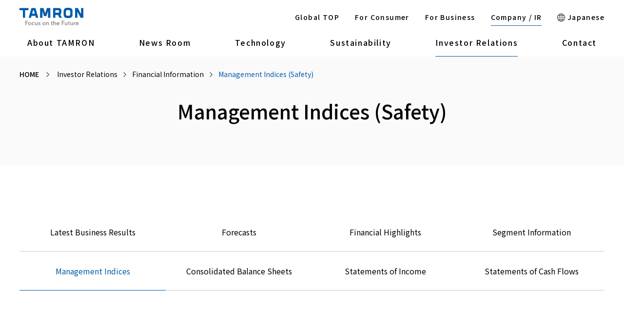

--- FILE ---
content_type: text/html
request_url: https://www.tamron.com/global/ir/finance/finance_07.html
body_size: 3295
content:
<!DOCTYPE html>
<html lang="en" class="en">
<head>
	<meta charset="utf-8" />
<script src="https://cmp.datasign.co/v2/4eb4ac850b/cmp.js" async></script>
	<!-- cms_title -->
<title> Management Indices (Safety) | Financial InformationIR | Tamron Co., Ltd.</title> 

	<!-- cms_title -->
	<meta property="og:site_name" content="Tamron Co., Ltd." />
	<meta property="og:type" content="article" />
<!-- cms_description -->
<meta name="description" content="The page is Tamron’s Investor Relations [Financial Information (Management Indices - Safety)]. The IR directory contains information about finantial results, financial and performance information, stock information, IR library, IR-related news, annual securities reports, quarterly reports, annual reports, and shareholder news." />
<meta property="og:title" content="Management Indices (Safety) | Financial Information | IR | Tamron Co., Ltd.">

<!-- cms_description -->
	<meta property="og:url" content="https://www.tamron.com/global/ir/" />
	<meta property="fb:app_id" content="" />
	<meta property="og:image" content="https://www.tamron.com/global/ogp.png" />
	<meta name="twitter:image" content="https://www.tamron.com/global/ogp.png" />
	<meta name="twitter:card" content="summary_large_image" />
	<meta name="twitter:site" content="" />
	<meta http-equiv="X-UA-Compatible" content="IE=edge" />
	<meta name="viewport" content="width=device-width, initial-scale=1.0" />
	<meta name="format-detection" content="telephone=no" />
	<link rel="stylesheet" href="../irc_common/css/irc.css" type="text/css">
	<link type="text/css" rel="stylesheet" href="/ir_common/css/ir.css">
	<link rel="stylesheet" href="../assets_ir/css/base.css" type="text/css">
	<link rel="shortcut icon" href="../../../common/favicon/favicon.ico" />
	<link rel="apple-touch-icon" sizes="180x180" href="../../../common/favicon/apple-touch-icon.png" />
	<link rel="icon" type="image/png" href="../../../common/favicon/favicon-32x32.png" sizes="32x32" />
	<link rel="icon" type="image/png" href="../../../common/favicon/favicon-16x16.png" sizes="16x16" />
	<link rel="icon" type="image/png" sizes="192x192" href="../../../common/favicon/android-chrome-192x192.png" />
	<link rel="icon" type="image/png" sizes="256x256" href="../../../common/favicon/android-chrome-256x256.png" />
	<link rel="mask-icon" sizes="any" href="../../../common/favicon/safari-pinned-tab.svg" color="#005bac" />
	<link rel="manifest" crossorigin="use-credentials" href="/manifest.json" />
	<!-- Google Tag Manager -->
	<script>(function (w, d, s, l, i) {
			w[l] = w[l] || []; w[l].push({
				'gtm.start':
					new Date().getTime(), event: 'gtm.js'
			}); var f = d.getElementsByTagName(s)[0],
				j = d.createElement(s), dl = l != 'dataLayer' ? '&l=' + l : ''; j.async = true; j.src =
					'https://www.googletagmanager.com/gtm.js?id=' + i + dl; f.parentNode.insertBefore(j, f);
		})(window, document, 'script', 'dataLayer', 'GTM-MKFLZS');</script><!-- End Google Tag Manager -->

</head>
<body>
	<div id="includedBodyTop"></div>
	<div class="container ir corporate">
		<div id="includedHeader"></div>
		<main class="contents mod-spacer-section_bottom">
			<section class="mod-head01">
				<figure class="mod-head01-bg" data-view="pc,tablet"><img src="/ir_common/images/ir/top/mv.jpg"
						alt="Investor Relations" loading="lazy" width="1920" height="320"></figure>
				<figure class="mod-head01-bg" data-view="sp"><img src="/ir_common/images/ir/top/mv_sp.jpg" alt="Investor Relations"
						loading="lazy" width="800" height="427"></figure>
				<div class="mod-auto">
					<nav class="mod-topicPath">
						<ul class="mod-topicPath-ul clearfix" itemscope itemtype="http://schema.org/BreadcrumbList">
							<li class="mod-topicPath-li" itemprop="itemListElement" itemscope=""
								itemtype="http://schema.org/ListItem">
								<a class="mod-topicPath-a" itemprop="item" href="/global/company/"><span
										itemprop="name">HOME</span></a>
								<meta itemprop="position" content="1">
							</li>
							<!-- cms_breadcrumbs -->
<li class='mod-topicPath-li' itemscope="itemscope" itemtype=""><span itemprop="title"><a href="../index.html">Investor Relations</a></span></li><li class='mod-topicPath-li' itemscope="itemscope" itemtype=""><span itemprop="title"><a href="./index.html">Financial Information</a></span></li><li class='mod-topicPath-li' itemscope="itemscope" itemtype=""><a href="">Management Indices (Safety)</a></li>

							<!-- cms_breadcrumbs -->
						</ul>
					</nav>
				</div>
				<!-- cms_parts1 -->
<h1 class="mod-head01-title">Management Indices (Safety)</h1>


				<!-- cms_parts1 -->
			</section>
			<section class="mod-spacer-large">
				<div class="mod-auto">
					<!-- cms_menu -->
<div class="js-tabchangeWrap mod-spacer-large mod-spacer-section_bottom cms-menu"><ul class="mod-tabList01"><li><a href="../finance/finance_01.html" class="mod-tabList01-item">Latest Business Results</a></li><li><a href="../finance/finance_02.html" class="mod-tabList01-item">Forecasts</a></li><li><a href="../finance/finance_03.html" class="mod-tabList01-item">Financial Highlights</a></li><li><a href="../finance/finance_04.html" class="mod-tabList01-item">Segment Information</a></li><li><a href="../finance/finance_05.html" class="is-active mod-tabList01-item">Management Indices</a></li><li><a href="../finance/finance_12.html" class="mod-tabList01-item">Consolidated Balance Sheets</a></li><li><a href="../finance/finance_13.html" class="mod-tabList01-item">Statements of Income</a></li><li><a href="../finance/finance_14.html" class="mod-tabList01-item">Statements of Cash Flows</a></li></ul></div>



					<!-- cms_menu -->
					<!-- cms_contents -->
<!-- INSERT START m004-m004_08 -->


<div class="irc_financeboxmenu">
<div class="irc_financeboxmenu_each"><a href="../finance/finance_05.html">Profitability</a></div>
<div class="irc_financeboxmenu_each"><a href="../finance/finance_06.html">Efficiency</a></div>
<div class="irc_financeboxmenu_eachOn"><a href="../finance/finance_07.html">Safety</a></div>
<div class="irc_financeboxmenu_each"><a href="../finance/finance_08.html">Productivity</a></div>
<div class="irc_financeboxmenu_each"><a href="../finance/finance_09.html">Cash flows</a></div>
<div class="irc_financeboxmenu_each"><a href="../finance/finance_10.html">Per share indicator</a></div>
<div class="irc_financeboxmenu_each"><a href="../finance/finance_11.html">Capital investment, Depreciation, R&D</a></div>

</div>









<div class="irc_jpglink"><div style="text-align:right;"><a href="https://cms.daiwair.co.jp/tamronen/html/global/ir/upload_file/m004-m004_03/finance24_EN.xlsx" ><img src="../upload_file/m004-m004_08/7740_2023040717150005_Jf00101_.gif?2025013015512604" class="irc_jpg"></a></div>  
</div> 

<div class="irc_clear"></div>





<div class="scroll-box">
<div class="scroll-box-inner">
		<div class="irc_financetable_unit">(%)</div>
	<table class="irc_financetable">
	<tr>
<th></th>

	<th id="Hid01">2020/12<br /></th>
	<th id="Hid02">2021/12<br /></th>
	<th id="Hid03">2022/12<br /></th>
	<th id="Hid04">2023/12<br /></th>
	<th id="Hid05">2024/12<br /></th>
	</tr>
		<tr>
	<td class="irc_financetable_title">Shareholders' equity ratio</td>
	<td id="Hid01">78.7</td>
	<td id="Hid02">78.3</td>
	<td id="Hid03">80.2</td>
	<td id="Hid04">81.2</td>
	<td id="Hid05">80.6</td>
	</tr>

		<tr>
	<td class="irc_financetable_title">Liquidity ratio</td>
	<td id="Hid01">406.7</td>
	<td id="Hid02">390.3</td>
	<td id="Hid03">436.0</td>
	<td id="Hid04">448.4</td>
	<td id="Hid05">435.4</td>
	</tr>

		<tr>
	<td class="irc_financetable_title">Fixed assets ratio</td>
	<td id="Hid01">36.5</td>
	<td id="Hid02">35.2</td>
	<td id="Hid03">33.4</td>
	<td id="Hid04">32.9</td>
	<td id="Hid05">36.3</td>
	</tr>

		<tr>
	<td class="irc_financetable_title">Loan-to-asset</td>
	<td id="Hid01">3.8</td>
	<td id="Hid02">3.0</td>
	<td id="Hid03">2.5</td>
	<td id="Hid04">2.1</td>
	<td id="Hid05">2.2</td>
	</tr>

	
	
	
	
	
	
	
	
	</table>

	<div class="irc_financetable_remarks">: Shareholders‘ equity ratio = shareholders’ equity / total assets x 100<br />: Liquidity ratio = current assets / current liabilities x 100　<br />: Fixed assets ratio = fixed assets / shareholder‘s equity x 100<br />: Loan-to-asset = Liabilities with Interests / Total asset</div>
</div><!--/scroll-box-inner-->
</div><!--/scroll-box-->
	<div class="irc_graphbar">	<div class="irc_graphbar_img">
		<div class="irc_graphbar_img1">Shareholders' equity ratio</div>
		<div class="irc_graphbar_img2">(%)</div>
		<div class="irc_graphbar_img3"><img src="../upload_file/m004-m004_08/G_01_2018112815054203_.gif?e=2025013015522504"></div>
		<div class="irc_graphbar_img4"></div>
	</div>
	<div class="irc_graphbar_img">
		<div class="irc_graphbar_img1">Liquidity ratio</div>
		<div class="irc_graphbar_img2">(%)</div>
		<div class="irc_graphbar_img3"><img src="../upload_file/m004-m004_08/G_02_2018112815054203_.gif?e=2025013015522504"></div>
		<div class="irc_graphbar_img4"></div>
	</div>
<div class="irc_clear"></div></div><div class="irc_graphbar">	<div class="irc_graphbar_img">
		<div class="irc_graphbar_img1">Fixed assets ratio</div>
		<div class="irc_graphbar_img2">(%)</div>
		<div class="irc_graphbar_img3"><img src="../upload_file/m004-m004_08/G_03_2018112815054203_.gif?e=2025013015522504"></div>
		<div class="irc_graphbar_img4"></div>
	</div>
	<div class="irc_graphbar_img">
		<div class="irc_graphbar_img1">Loan-to-asset</div>
		<div class="irc_graphbar_img2">(%)</div>
		<div class="irc_graphbar_img3"><img src="../upload_file/m004-m004_08/G_04_2018112815054203_.gif?e=2025013015522504"></div>
		<div class="irc_graphbar_img4"></div>
	</div>
<div class="irc_clear"></div></div>


<div class="irc_clear"></div>





<!-- INSERT END m004-m004_08 -->


					<!-- cms_contents -->
				</div>
			</section>
		</main>
		<div id="includedFooterNavi"></div>
		<div id="includedFooter"></div>
	</div>
	<!--<script src="/ir_common/js/ir.js"></script>-->
	<script src="https://code.jquery.com/jquery-3.6.0.min.js" integrity="sha256-/xUj+3OJU5yExlq6GSYGSHk7tPXikynS7ogEvDej/m4=" crossorigin="anonymous"></script>
	<script src="../irc_common/js/common.js"></script>
	<script src="../assets_ir/js/ir.js"></script>
	<script>
		$(function () {
			$("#includedBodyTop").load("/ir_common/include/inc_common_bodyTop.html");
			$("#includedHeader").load("/ir_common/include/inc_common_header_global.html");
			$("#includedFooter").load("/ir_common/include/inc_common_footer_global.html");
			var url = window.location.pathname;
			if (url.endsWith(`/ir/`) || url.endsWith(`/ir/index.html`) || url.endsWith(`/ir/index_H.html`)) {
				$("main .mod-head01").addClass("_bg_img");
			} else {
				$("#includedFooterNavi").load("/ir_common/include/inc_common_footer_navi_global.html");
			}
		});
	</script>
	<script>
		$(function () {
			var script = document.createElement('script');
			script.src = '/ir_common/js/ir.js';
			document.body.appendChild(script);
		});
	</script>
</body>
</html>


--- FILE ---
content_type: text/html
request_url: https://www.tamron.com/ir_common/include/inc_common_bodyTop.html
body_size: 96
content:
<div class="inc_common_bodyTop">
	<!-- 主にGTMのnoscriptなど body直下に必要なタグなどを置く -->
	<!-- Google Tag Manager (noscript) -->
	<noscript><iframe src="https://www.googletagmanager.com/ns.html?id=GTM-MKFLZS"
	height="0" width="0" style="display:none;visibility:hidden"></iframe></noscript>
	<!-- End Google Tag Manager (noscript) -->
	</div>

--- FILE ---
content_type: text/html
request_url: https://www.tamron.com/ir_common/include/inc_common_header_global.html
body_size: 1444
content:
<header class="header inc_common_header_global">
	<div data-view="pc">
		<span class="js-close_bg"></span>
		<div class="header-common">
			<div class="header-inner mod-auto mod-auto_1280 hov_c_blue">
				<span class="header-logo header-logo-top"><img src="/ir_common/images/logo.svg" alt="TAMRON Focus on the Future"></span>
				<a href="/global/company/" class="header-logo header-logo-corporate"><img src="/ir_common/images/logo.svg" alt="TAMRON Focus on the Future"></a>
				<a href="/global/biz/" class="header-logo header-logo-biz"><img src="/ir_common/images/logo.svg" alt="TAMRON Focus on the Future"></a>
				<a href="/global/consumer/" class="header-logo header-logo-consumer"><img src="/ir_common/images/logo.svg" alt="TAMRON Focus on the Future"></a>
				<div class="header-common-content">
					<div class="header-common-content-inner">
						<ul class="header-common-content-list">
							<li class="header-common-content-list-item">
								<a href="/global/" class="header-common-content-list-item-text header-common-content-list-item-top ls_en">
									Global TOP
								</a>
							</li>
							<li class="header-common-content-list-item">
								<a href="/global/consumer/" class="header-common-content-list-item-text header-common-content-list-item-consumer ls_en">
									For Consumer
								</a>
							</li>
							<li class="header-common-content-list-item">
								<a href="/global/biz/" class="header-common-content-list-item-text header-common-content-list-item-biz ls_en">
									For Business
								</a>
							</li>
							<li class="header-common-content-list-item">
								<a href="/global/company/"class="header-common-content-list-item-text header-common-content-list-item-corporate ls_en">
									Company / IR
								</a>
							</li>
							<li class="header-common-content-list-item">
								<a href="/jp/" class="header-common-content-list-item-text ls_en">
									<svg class="header-common-content-list-item-text-icon"><use xlink:href="/ir_common/svg/sprite.svg#global" /></svg>
									Japanese
								</a>
							</li>
						</ul>
						<div class="header-common-search_box">
							<button class="js-search_hide js-search_open header-common-search_box-open_btn"></button>
							<script async src="https://cse.google.com/cse.js?cx=0d4cdf4646e1fa470">
							</script>
							<div class="gcse-searchbox-only"></div>
						</div>
					</div>
				</div>
			</div>
		</div>
		<div class="header-corporate header-navi">
			<div class="header-inner mod-auto mod-auto_1280 hov_c_blue">
				<ul class="header-navi-list">
					<li class="header-navi-list-item">
						<a href="/global/company/" class="header-navi-list-item-text ls_en header-navi-list-item-company">About TAMRON</a>
					</li>
					<li class="header-navi-list-item">
						<a href="/global/news/" class="header-navi-list-item-text ls_en header-navi-list-item-news">News Room</a>
					</li>
					<li class="header-navi-list-item">
						<a href="/global/technology/" class="header-navi-list-item-text ls_en header-navi-list-item-technology">Technology</a>
					</li>
					<li class="header-navi-list-item">
						<a href="/global/sustainability/" class="header-navi-list-item-text ls_en header-navi-list-item-sustainability">Sustainability</a>
					</li>
					<li class="header-navi-list-item">
						<a href="/global/ir/" class="header-navi-list-item-text ls_en header-navi-list-item-ir">Investor Relations</a>
					</li>
					<li class="header-navi-list-item">
						<a href="/global/contact/" class="header-navi-list-item-text ls_en header-navi-list-item-contact">Contact</a>
					</li>
				</ul>
			</div>
		</div>
		<div class="header-consumer header-navi">
			<div class="header-inner mod-auto mod-auto_1280 hov_c_blue">
				<ul class="header-navi-list">
					<li class="header-navi-list-item">
						<a href="/global/consumer/lenses/" class="header-navi-list-item-text ls_en">Lenses</a>
					</li>
					<li class="header-navi-list-item">
						<a href="/global/consumer/news/" class="header-navi-list-item-text ls_en">News</a>
					</li>
					<li class="header-navi-list-item">
						<a href="/global/consumer/sp/" class="header-navi-list-item-text ls_en">Special Contents</a>
					</li>
					<li class="header-navi-list-item">
						<a href="/global/consumer/support/" class="header-navi-list-item-text ls_en">Support</a>
					</li>
				</ul>
			</div>
		</div>
		<div class="header-biz header-navi">
			<div class="header-inner mod-auto mod-auto_1280 hov_c_blue">
				<ul class="header-navi-list">
					<li class="header-navi-list-item">
						<a href="/global/biz/products/" class="header-navi-list-item-text ls_en">Products</a>
					</li>
					<li class="header-navi-list-item">
						<a href="/global/biz/download/" class="header-navi-list-item-text ls_en">Download</a>
					</li>
					<li class="header-navi-list-item">
						<a href="/global/technology/" class="header-navi-list-item-text ls_en">Technology</a>
					</li>
					<li class="header-navi-list-item">
						<a href="/global/biz/news/" class="header-navi-list-item-text ls_en">News</a>
					</li>
					<li class="header-navi-list-item">
						<a href="/global/biz/support/" class="header-navi-list-item-text ls_en">Support / Contact</a>
					</li>
				</ul>
			</div>
		</div>
	</div>
	<div data-view="tablet,sp">
		<div class="header-common">
			<div class="header-inner mod-auto">
				<span class="header-logo header-logo-top"><img src="/ir_common/images/logo.svg" alt="TAMRON Focus on the Future"></span>
				<a href="/global/company/" class="header-logo header-logo-corporate"><img src="/ir_common/images/logo.svg" alt="TAMRON Focus on the Future"></a>
				<a href="/global/biz/" class="header-logo header-logo-biz"><img src="/ir_common/images/logo.svg" alt="TAMRON Focus on the Future"></a>
				<a href="/global/consumer/" class="header-logo header-logo-consumer"><img src="/ir_common/images/logo.svg" alt="TAMRON Focus on the Future"></a>
				<!-- <p class="header-to_icon header-to_icon-biz">For Business</p>
				<p class="header-to_icon header-to_icon-consumer">For Consumer</p> -->
				<div data-view="tablet,sp">
					<ul class="header-common-content-sp">
						<li class="header-nav_sp-icon header-hamburger js-menuToggle" data-view="tablet,sp"><span class="header-hamburger-inner"><em></em></span></li>
					</ul>
				</div>
			</div>
		</div>
		<div class="header-navi-warpper js-naviToggle">
			<div class="header-navi-inner">
				<div class="header-common-search_box">
					<div class="mod-auto">
						<script async src="https://cse.google.com/cse.js?cx=0d4cdf4646e1fa470">
						</script>
						<div class="gcse-searchbox-only"></div>
					</div>
				</div>
				<div class="header-corporate">
					<ul>
						<li class="header-navi-list-item">
							<a href="/global/company/" class="header-navi-list-item-text"><span class="mod-auto ls_en">About TAMRON</span></a>
						</li>
						<li class="header-navi-list-item">
							<a href="/global/news/" class="header-navi-list-item-text"><span class="mod-auto ls_en">News Room</span></a>
						</li>
						<li class="header-navi-list-item">
							<a href="/global/technology/" class="header-navi-list-item-text"><span class="mod-auto ls_en">Technology</span></a>
						</li>
						<li class="header-navi-list-item">
							<a href="/global/sustainability/" class="header-navi-list-item-text"><span class="mod-auto ls_en">Sustainability</span></a>
						</li>
						<li class="header-navi-list-item">
							<a href="/global/ir/" class="header-navi-list-item-text"><span class="mod-auto ls_en">Investor Relations</span></a>
						</li>
						<li class="header-navi-list-item">
							<a href="/global/contact/" class="header-navi-list-item-text"><span class="mod-auto ls_en">Contact</span></a>
						</li>
					</ul>
				</div>
				<div class="header-consumer">
					<ul>
						<li class="header-navi-list-item">
							<a href="/global/consumer/lenses/" class="header-navi-list-item-text"><span class="mod-auto ls_en">Lenses</span></a>
						</li>
						<li class="header-navi-list-item">
							<a href="/global/consumer/news/" class="header-navi-list-item-text"><span class="mod-auto ls_en">News</span></a>
						</li>
						<li class="header-navi-list-item">
							<a href="/global/consumer/sp/" class="header-navi-list-item-text"><span class="mod-auto ls_en">Special Contents</span></a>
						</li>
						<li class="header-navi-list-item">
							<a href="/global/consumer/support/" class="header-navi-list-item-text"><span class="mod-auto ls_en">Support</span></a>
						</li>
					</ul>
				</div>
				<div class="header-biz">
					<ul>
						<li class="header-navi-list-item">
							<a href="/global/biz/products/" class="header-navi-list-item-text"><span class="mod-auto ls_en">Products</span></a>
						</li>
						<li class="header-navi-list-item">
							<a href="/global/biz/download/" class="header-navi-list-item-text"><span class="mod-auto ls_en">Download</span></a>
						</li>
						<li class="header-navi-list-item">
							<a href="/global/technology/" class="header-navi-list-item-text"><span class="mod-auto ls_en">Technology</span></a>
						</li>
						<li class="header-navi-list-item">
							<a href="/global/biz/news/" class="header-navi-list-item-text"><span class="mod-auto ls_en">News</span></a>
						</li>
						<li class="header-navi-list-item">
							<a href="/global/biz/support/" class="header-navi-list-item-text"><span class="mod-auto ls_en">Support / Contactl</span></span></a>
						</li>
					</ul>
				</div>
				<div class="mod-auto pt48 pb48">
					<div class="">
						<a href="/global/" class="mod-button _border_transparent"><span class="ls_en">Global TOP</span></a>
					</div>
					<div class="mt16">
						<a href="/global/consumer/" class="mod-button _border_transparent"><span class="ls_en">For Consumer</span></a>
					</div>
					<div class="mt16">
						<a href="/global/biz/" class="mod-button _border_transparent"><span class="ls_en">For Business</span></a>
					</div>
					<div class="mt16">
						<a href="/global/company/" class="mod-button _border_transparent"><span class="ls_en">Company / IR</span></a>
					</div>
					<div class="ls_en mt40 ta_center">
						<a href="/jp/" class="header-common-content-list-item-text pb0">
							<svg class="header-common-content-list-item-text-icon"><use xlink:href="/ir_common/svg/sprite.svg#global" /></svg>
							Japanese
						</a>
					</div>
				</div>
			</div>
		</div>
	</div>
</header>

--- FILE ---
content_type: text/html
request_url: https://www.tamron.com/ir_common/include/inc_common_footer_global.html
body_size: 4753
content:
<footer class="footer inc_common_footer_global">
	<div class="footer-top">
		<div class="footer-pagetop-warp">
			<a href="#pagetop" rel="scroll" class="footer-pagetop js-pagetop" data-view="pc">
				<span class="footer-pagetop-btn">
					<svg class="footer-pagetop-btn-icon"><use xlink:href="/ir_common/svg/sprite.svg#arrow_top" /></svg>
				</span>
			</a>
		</div>
		<div class="footer-top-inner">
			<div class="footer-top-content mod-auto mod-auto_1280" data-view="pc">
				<div class="footer-top-content-inner">
					<div class="footer-top-content-left footer-top-content-left-corporate">
						<ul class="pure-g space-u-32 space-lg-0">
							<li class="pure-u-1-4 pure-u-lg-1-1 space-u-32-child space-lg-0-child hov_c_blue">
								<ul class="footer-top-content-list footer-top-content-list-corporate">
									<li class="footer-top-content-list-head">
										<a href="/global/company/" class="ls_en">About TAMRON</a>
									</li>
									<li>
										<ul class="">
											<li class="footer-top-content-list-text">
												<a href="/global/company/ceo_message.html" class="ls_en">President & CEO Message</a>
											</li>
											<li class="footer-top-content-list-text">
												<a href="/global/company/corporate_philosophy.html" class="ls_en">Corporate Philosophy</a>
											</li>
											<li class="footer-top-content-list-text">
												<a href="/global/company/story.html" class="ls_en">History of TAMRON</a>
											</li>
											<li class="footer-top-content-list-text">
												<a href="/global/company/business.html" class="ls_en">Business Details</a>
											</li>
											<li class="footer-top-content-list-text">
												<a href="/global/company/company_profile.html" class="ls_en">Company Profile</a>
											</li>
											<li class="footer-top-content-list-text">
												<a href="/global/company/officers.html" class="ls_en">Executives</a>
											</li>
											<li class="footer-top-content-list-text">
												<a href="/global/company/iso.html" class="ls_en">ISO Certification</a>
											</li>
											<li class="footer-top-content-list-text">
												<a href="/global/company/tamron_history.html" class="">History of TAMRON</a>
											</li>
											<li class="footer-top-content-list-text">
												<a href="/global/company/tamron_group/" class="ls_en">TAMRON Group</a>
											</li>
											<li class="footer-top-content-list-text">
												<a href="/global/company/activities/" class="ls_en">Sport Support Activity</a>
											</li>
											<li class="footer-top-content-list-text">
												<a href="/global/company/social.html" class="ls_en">Social Media</a>
											</li>
											<li class="footer-top-content-list-text">
												<a href="/global/monozukuri/" class="ls_en">TAMRON's 'Monozukuri'</a>
											</li>
										</ul>
									</li>
								</ul>
							</li>
							<li class="pure-u-1-4 pure-u-lg-1-1 space-u-32-child space-lg-0-child hov_c_blue">
								<ul class="footer-top-content-list footer-top-content-list-corporate">
									<li class="footer-top-content-list-head">
										<a href="/global/news/" class="ls_en">News Room</a>
									</li>
									<li class="footer-top-content-list-head">
										<a href="/global/technology/" class="ls_en">Technology</a>
									</li>
									<li>
										<ul class="">
											<li class="footer-top-content-list-text">
												<a href="/global/technology/development/" class="ls_en">Opto-Science R&D</a>
											</li>
											<li class="footer-top-content-list-text">
												<a href="/global/technology/lens/" class="ls_en">Lens Processing Technology</a>
											</li>
											<li class="footer-top-content-list-text">
												<a href="/global/technology/optics/" class="ls_en">Optical Design & Engineering R&D</a>
											</li>
											<li class="footer-top-content-list-text">
												<a href="/global/technology/actuator/" class="ls_en">Actuator Technology</a>
											</li>
											<li class="footer-top-content-list-text">
												<a href="/global/technology/coating/" class="ls_en">Coating and Filter Technology</a>
											</li>
											<li class="footer-top-content-list-text">
												<a href="/global/technology/molding/" class="ls_en">Resin Forming/Molding Technology</a>
											</li>
											<li class="footer-top-content-list-text">
												<a href="/global/technology/labs/" class="ls_en">TAMRON LABS</a>
											</li>
										</ul>
									</li>
								</ul>
							</li>
							<li class="pure-u-1-4 pure-u-lg-1-1 space-u-32-child space-lg-0-child hov_c_blue">
								<ul class="footer-top-content-list footer-top-content-list-corporate">
									<li class="footer-top-content-list-head">
										<a href="/global/sustainability/" class="ls_en">Sustainability</a>
									</li>
									<li>
										<ul class="">
											<li class="footer-top-content-list-text">
												<a href="/global/sustainability/ceo_message.html" class="ls_en">Top Message</a>
											</li>
											<li class="footer-top-content-list-text">
												<a href="/global/sustainability/tamron_csr/" class="ls_en">TAMRON's Sustainability</a>
											</li>
											<li class="footer-top-content-list-text">
												<a href="/global/sustainability/environment/" class="ls_en">Environment</a>
											</li>
											<li class="footer-top-content-list-text">
												<a href="/global/sustainability/social/" class="ls_en">Society</a>
											</li>
											<li class="footer-top-content-list-text">
												<a href="/global/sustainability/csr_library/" class="ls_en">CSR Library</a>
											</li>
											<li class="footer-top-content-list-text">
												<a href="/global/sustainability/assessment.html" class="ls_en">External Recognition</a>
											</li>
										</ul>
									</li>
								</ul>
							</li>
							<li class="pure-u-1-4 pure-u-lg-1-1 space-u-32-child space-lg-0-child hov_c_blue">
								<ul class="footer-top-content-list footer-top-content-list-corporate">
									<li class="footer-top-content-list-head">
										<a href="/global/ir/" class="ls_en">Investor Relations</a>
									</li>
									<li>
										<ul class="">
											<li class="footer-top-content-list-text">
												<a href="/global/ir/shareholders/" class="ls_en">At a Glance</a>
											</li>
											<li class="footer-top-content-list-text">
												<a href="/global/ir/management/" class="ls_en">Management Policy</a>
											</li>
											<li class="footer-top-content-list-text">
												<a href="/global/ir/cg/" class="ls_en">Corporate Governance</a>
											</li>
											<li class="footer-top-content-list-text">
												<a href="/global/ir/finance/" class="ls_en">Financial Information</a>
											</li>
											<li class="footer-top-content-list-text">
												<a href="/global/ir/event/" class="ls_en">IR Events</a>
											</li>
											<li class="footer-top-content-list-text">
												<a href="/global/ir/library/" class="ls_en">IR Library</a>
											</li>
											<li class="footer-top-content-list-text">
												<a href="/global/ir/stockbond/" class="ls_en">Stock and Bond Information</a>
											</li>
											<li class="footer-top-content-list-text">
												<a href="/global/ir/sitemap/" class="ls_en">IR Sitemap</a>
											</li>
											<li class="footer-top-content-list-text">
												<a href="/global/ir/faq/" class="ls_en">Investor FAQs</a>
											</li>
											<li class="footer-top-content-list-text">
												<a href="/global/ir/ir_awards/" class="ls_en">IR Awards</a>
											</li>
											<li class="footer-top-content-list-text">
												<a href="/global/ir/disclaimer.html" class="ls_en">Disclaimer</a>
											</li>
											<li class="footer-top-content-list-text">
												<a href="/global/ir/backno.html" class="ls_en">IR TOPICS</a>
											</li>
											<li class="footer-top-content-list-text">
												<a href="/global/ir/release.html" class="ls_en">IR NEWS</a>
											</li>
										</ul>
									</li>
									<li class="footer-top-content-list-head">
										<a href="/global/contact/" class="ls_en">Contact</a>
									</li>
								</ul>
							</li>
						</ul>
					</div>
					<div class="footer-top-content-left footer-top-content-left-biz">
						<ul class="pure-g space-u-32 space-lg-0">
							<li class="pure-u-1-3 pure-u-lg-1-1 space-u-32-child space-lg-0-child hov_c_blue">
								<ul class="footer-top-content-list footer-top-content-list-biz">
									<li class="footer-top-content-list-head">
										<a href="/global/biz/products/" class="ls_en">Products</a>
									</li>
									<li>
										<ul class="">
											<li class="footer-top-content-list-text">
												<a href="/global/biz/products/ipcctv/" class="ls_en">CCTV Camera Lenses</a>
											</li>
											<li class="footer-top-content-list-text">
												<a href="/global/biz/products/fa/" class="ls_en">FA and Machine Vision Lenses</a>
											</li>
											<li class="footer-top-content-list-text">
												<a href="/global/biz/products/ccm/" class="ls_en">Camera Module</a>
											</li>
											<li class="footer-top-content-list-text">
												<a href="/global/biz/products/automotive/automotive.html" class="ls_en">Lenses for Automotive</a>
											</li>
											<li class="footer-top-content-list-text">
												<a href="/global/biz/products/medical/medical.html" class="ls_en">Medical Devices</a>
											</li>
											<li class="footer-top-content-list-text">
												<a href="/global/biz/products/op-device/" class="ls_en">Optical Devices</a>
											</li>
											<li class="footer-top-content-list-text">
												<a href="/global/biz/products/customize/" class="ls_en">Customized Products</a>
											</li>
										</ul>
									</li>
								</ul>
							</li>
							<li class="pure-u-1-3 pure-u-lg-1-1 space-u-32-child space-lg-0-child hov_c_blue">
								<ul class="footer-top-content-list footer-top-content-list-biz">
									<li class="footer-top-content-list-head">
										<a href="/global/biz/download/" class="ls_en">Download</a>
									</li>
									<li class="footer-top-content-list-head">
										<a href="/global/technology/" class="ls_en">Technology (Corporate)</a>
									</li>
								</ul>
							</li>
							<li class="pure-u-1-3 pure-u-lg-1-1 space-u-32-child space-lg-0-child hov_c_blue">
								<ul class="footer-top-content-list footer-top-content-list-biz">
									<li class="footer-top-content-list-head">
										<a href="/global/biz/news/" class="ls_en">News</a>
									</li>
									<li class="footer-top-content-list-head">
										<a href="/global/biz/support/" class="ls_en">Support / Contact</a>
									</li>
								</ul>
							</li>
						</ul>
					</div>
					<div class="footer-top-content-left footer-top-content-left-consumer">
						<ul class="pure-g space-u-32 space-lg-0">
							<li class="pure-u-1-4 pure-u-lg-1-1 space-u-32-child space-lg-0-child hov_c_blue">
								<ul class="footer-top-content-list footer-top-content-list-consumer">
									<li class="footer-top-content-list-head">
										<a href="/global/consumer/lenses/" class="ls_en">Lenses</a>
									</li>
									<li>
										<ul class="">
											<li class="footer-top-content-list-text">
												<a href="/global/consumer/lenses/" class="ls_en">Lens Lineup</a>
											</li>
											<li class="footer-top-content-list-text">
												<a href="/global/consumer/lenses/discontinued/" class="ls_en">Discontinued Lenses</a>
											</li>
											<li class="footer-top-content-list-text">
												<a href="/global/consumer/lenses/filter_67mm/" class="ls_en">Φ67mm Lenses</a>
											</li>
										</ul>
									</li>
									<li class="footer-top-content-list-head">
										<a href="/global/consumer/accessories/" class="">Accessories</a>
									</li>
									<li>
										<ul class="">
											<li class="footer-top-content-list-text">
												<a href="/global/consumer/accessories/tap_in/tap-01/index.html" class="ls_en">TAP-in Console</a>
											</li>
											<li class="footer-top-content-list-text">
												<a href="/global/consumer/accessories/tripod_mounts/" class="ls_en">Tripod Mounts</a>
											</li>
											<li class="footer-top-content-list-text">
												<a href="/global/consumer/accessories/front_caps/" class="ls_en">Front Caps</a>
											</li>
											<li class="footer-top-content-list-text">
												<a href="/global/consumer/accessories/rear_caps/" class="ls_en">Rear Caps</a>
											</li>
											<li class="footer-top-content-list-text">
												<a href="/global/consumer/accessories/hoods/" class="ls_en">Lens Hoods</a>
											</li>
											<li class="footer-top-content-list-text">
												<a href="/global/consumer/accessories/case/" class="ls_en">Lens Cases</a>
											</li>
											<li class="footer-top-content-list-text">
												<a href="/global/consumer/accessories/cables/" class="ls_en">TAMRON Connection Cables</a>
											</li>
										</ul>
									</li>
									<li class="footer-top-content-list-head">
										<a href="/global/consumer/soft/" class="ls_en">Software</a>
									</li>
									<li>
										<ul class="">
											<li class="footer-top-content-list-text">
												<a href="/global/consumer/soft/lensutility.html" class="ls_en">TAMRON Lens Utility</a>
											</li>
											<li class="footer-top-content-list-text">
												<a href="/global/consumer/soft/tap-in.html" class="ls_en">TAP-in Utility (Console)</a>
											</li>
										</ul>
									</li>
								</ul>
							</li>
							<li class="pure-u-1-4 pure-u-lg-1-1 space-u-32-child space-lg-0-child hov_c_blue">
								<ul class="footer-top-content-list footer-top-content-list-consumer">
									<li class="footer-top-content-list-head">
										<a href="/global/consumer/news/" class="ls_en">News</a>
									</li>
									<li class="footer-top-content-list-head">
										<a href="/global/consumer/technology/" class="ls_en">Lens Technologies</a>
									</li>
									<li>
										<ul class="">
											<li class="footer-top-content-list-text">
												<a href="/global/consumer/technology/af/" class="ls_en">Auto Focus</a>
											</li>
											<li class="footer-top-content-list-text">
												<a href="/global/consumer/technology/control/" class="ls_en">Control Systems</a>
											</li>
											<li class="footer-top-content-list-text">
												<a href="/global/consumer/technology/coating/" class="ls_en">Lens Coating</a>
											</li>
											<li class="footer-top-content-list-text">
												<a href="/global/consumer/technology/lens/" class="ls_en">Optical Technologies</a>
											</li>
											<li class="footer-top-content-list-text">
												<a href="/global/consumer/technology/mechanism/" class="ls_en">Mechanism</a>
											</li>
											<li class="footer-top-content-list-text">
												<a href="/global/consumer/technology/others/" class="ls_en">Other Technologies</a>
											</li>
										</ul>
									</li>
								</ul>
							</li>
							<li class="pure-u-1-4 pure-u-lg-1-1 space-u-32-child space-lg-0-child hov_c_blue">
								<ul class="footer-top-content-list footer-top-content-list-consumer">
									<li class="footer-top-content-list-head">
										<a href="/global/consumer/sp/" class="ls_en">Special Contents</a>
									</li>
									<li>
										<ul class="">
											<li class="footer-top-content-list-text">
												<a href="/global/consumer/brandsite/" class="ls_en">TAMRON BRAND SITE</a>
											</li>
											<li class="footer-top-content-list-text">
												<a href="/global/consumer/sp/impression/" class="ls_en">Impressions</a>
											</li>
											<li class="footer-top-content-list-text">
												<a href="/global/consumer/sp/photo/" class="ls_en">Photo Samples</a>
											</li>
											<li class="footer-top-content-list-text">
												<a href="/global/consumer/sp/video/" class="ls_en">Videos</a>
											</li>
										</ul>
									</li>
								</ul>
							</li>
							<li class="pure-u-1-4 pure-u-lg-1-1 space-u-32-child space-lg-0-child hov_c_blue">
								<ul class="footer-top-content-list footer-top-content-list-consumer">
									<li class="footer-top-content-list-head">
										<a href="/global/consumer/support/" class="ls_en">Support</a>
									</li>
									<li>
										<ul class="">
											<li class="footer-top-content-list-text">
												<a href="/global/consumer/support/checker/" class="ls_en">Compatible Lens Chart</a>
											</li>
											<li class="footer-top-content-list-text">
												<a href="/global/consumer/support/download/" class="ls_en">Download</a>
											</li>
											<li class="footer-top-content-list-text">
												<a href="/global/consumer/support/help/" class="ls_en">Help</a>
											</li>
											<li class="footer-top-content-list-text">
												<a href="/global/contact/" class="ls_en">Contact Us</a>
											</li>
											<li class="footer-top-content-list-text">
												<a href="/global/consumer/support/news/" class="ls_en">Support News</a>
											</li>
										</ul>
									</li>
								</ul>
							</li>
						</ul>
					</div>
					<div class="footer-top-content-right">
						<div class="footer-top-content-btn_area">
							<div class="">
								<a href="/global/" class="footer-logo">
									<img src="/ir_common/images/logo.svg" alt="TAMRON Focus on the Future">
								</a>
							</div>
							<div class="">
								<a href="/global/consumer/" class="mod-button _border_transparent _200 _lg_100p ls_en"><span>For Consumer</span></a>
							</div>
							<div class="mt16">
								<a href="/global/biz/" class="mod-button _border_transparent _200 _lg_100p ls_en"><span>For Business</span></a>
							</div>
							<div class="mt16">
								<a href="/global/company/" class="mod-button _border_transparent _200 _lg_100p ls_en"><span>Company / IR</span></a>
							</div>
						</div>
					</div>
				</div>
			</div>
			<div class="footer-top-content" data-view="tablet,sp">
				<ul class="footer-top-content-list footer-top-content-list-corporate">
					<li class="footer-top-content-list-head js-toggle">
						<div class="mod-auto footer-top-content-list-head-plus">
							<span class="ls_en">About TAMRON</span>
						</div>
					</li>
					<li class="js-toggleBlock" style="display: none;">
						<ul class="mod-border03Bottom">
							<li class="footer-top-content-list-text">
								<a href="/global/company/" class=""><span class="mod-auto ls_en">About TAMRON</span></a>
							</li>
							<li class="footer-top-content-list-text">
								<a href="/global/company/ceo_message.html" class=""><span class="mod-auto ls_en">President & CEO Message</span></a>
							</li>
							<li class="footer-top-content-list-text">
								<a href="/global/company/corporate_philosophy.html" class=""><span class="mod-auto ls_en">Corporate Philosophy</span></a>
							</li>
							<li class="footer-top-content-list-text">
								<a href="/global/company/story.html" class=""><span class="mod-auto ls_en">TAMRON Story</span></a>
							</li>
							<li class="footer-top-content-list-text">
								<a href="/global/company/business.html" class=""><span class="mod-auto ls_en">Business Details</span></a>
							</li>
							<li class="footer-top-content-list-text">
								<a href="/global/company/company_profile.html" class=""><span class="mod-auto ls_en">Company Profile</span></a>
							</li>
							<li class="footer-top-content-list-text">
								<a href="/global/company/officers.html" class=""><span class="mod-auto ls_en">Executives</span></a>
							</li>
							<li class="footer-top-content-list-text">
								<a href="/global/company/iso.html" class=""><span class="mod-auto ls_en">ISO Certification</span></a>
							</li>
							<li class="footer-top-content-list-text">
								<a href="/global/company/tamron_history.html" class=""><span class="mod-auto ls_en">History of TAMRON</span></a>
							</li>
							<li class="footer-top-content-list-text">
								<a href="/global/company/tamron_group/" class=""><span class="mod-auto ls_en">TAMRON Group</span></a>
							</li>
							<li class="footer-top-content-list-text">
								<a href="/global/company/activities/" class=""><span class="mod-auto ls_en">Sport Support Activity</span></a>
							</li>
							<li class="footer-top-content-list-text">
								<a href="/global/company/social.html" class=""><span class="mod-auto ls_en">Social Media</span></a>
							</li>
							<li class="footer-top-content-list-text">
								<a href="/global/monozukuri/" class=""><span class="mod-auto ls_en">TAMRON's 'Monozukuri'</span></a>
							</li>
						</ul>
					</li>
					<li class="footer-top-content-list-head">
						<a href="/global/news/" class=""><span class="mod-auto ls_en">News Room</span></a>
					</li>
					<li class="footer-top-content-list-head js-toggle">
						<div class="mod-auto footer-top-content-list-head-plus">
							<span class="ls_en">Technology</span>
						</div>
					</li>
					<li class="js-toggleBlock" style="display: none;">
						<ul class="mod-border03Bottom">
							<li class="footer-top-content-list-text">
								<a href="/global/technology/" class=""><span class="mod-auto ls_en">Technology</span></a>
							</li>
							<li class="footer-top-content-list-text">
								<a href="/global/technology/development/" class=""><span class="mod-auto ls_en">Opto-Science R&D</span></a>
							</li>
							<li class="footer-top-content-list-text">
								<a href="/global/technology/lens/" class=""><span class="mod-auto ls_en">Lens Processing Technology</span></a>
							</li>
							<li class="footer-top-content-list-text">
								<a href="/global/technology/optics/" class=""><span class="mod-auto ls_en">Optical Design & Engineering R&D</span></a>
							</li>
							<li class="footer-top-content-list-text">
								<a href="/global/technology/actuator/" class=""><span class="mod-auto ls_en">Actuator Technology</span></a>
							</li>
							<li class="footer-top-content-list-text">
								<a href="/global/technology/coating/" class=""><span class="mod-auto ls_en">Coating and Filter Technology</span></a>
							</li>
							<li class="footer-top-content-list-text">
								<a href="/global/technology/molding/" class=""><span class="mod-auto ls_en">Resin Forming/Molding Technology</span></a>
							</li>
							<li class="footer-top-content-list-text">
								<a href="/global/technology/labs/" class=""><span class="mod-auto ls_en">TAMRON LABS</span></a>
							</li>
						</ul>
					</li>
					<li class="footer-top-content-list-head js-toggle">
						<div class="mod-auto footer-top-content-list-head-plus">
							<span class="ls_en">Sustainability</span>
						</div>
					</li>
					<li class="js-toggleBlock" style="display: none;">
						<ul class="mod-border03Bottom">
							<li class="footer-top-content-list-text">
								<a href="/global/sustainability/" class=""><span class="mod-auto ls_en">Sustainability</span></a>
							</li>
							<li class="footer-top-content-list-text">
								<a href="/global/sustainability/ceo_message.html" class=""><span class="mod-auto ls_en">Top Message</span></a>
							</li>
							<li class="footer-top-content-list-text">
								<a href="/global/sustainability/tamron_csr/" class=""><span class="mod-auto ls_en">TAMRON's Sustainability</span></a>
							</li>
							<li class="footer-top-content-list-text">
								<a href="/global/sustainability/environment/" class=""><span class="mod-auto ls_en">Environment</span></a>
							</li>
							<li class="footer-top-content-list-text">
								<a href="/global/sustainability/social/" class=""><span class="mod-auto ls_en">Society</span></a>
							</li>
							<li class="footer-top-content-list-text">
								<a href="/global/sustainability/csr_library/" class=""><span class="mod-auto ls_en">CSR Library</span></a>
							</li>
							<li class="footer-top-content-list-text">
								<a href="/global/sustainability/assessment.html" class=""><span class="mod-auto ls_en">External Recognition</span></a>
							</li>
						</ul>
					</li>
					<li class="footer-top-content-list-head js-toggle">
						<div class="mod-auto footer-top-content-list-head-plus">
							<span class="ls_en">Investor Relations</span>
						</div>
					</li>
					<li class="js-toggleBlock" style="display: none;">
						<ul class="mod-border03Bottom">
							<li class="footer-top-content-list-text">
								<a href="/global/ir/" class=""><span class="mod-auto ls_en">Investor Relations</span></a>
							</li>
							<li class="footer-top-content-list-text">
								<a href="/global/ir/shareholders/" class=""><span class="mod-auto ls_en">At a Glance</span></a>
							</li>
							<li class="footer-top-content-list-text">
								<a href="/global/ir/management/" class=""><span class="mod-auto ls_en">Management Policy</span></a>
							</li>
							<li class="footer-top-content-list-text">
								<a href="/global/ir/cg/" class=""><span class="mod-auto ls_en">Corporate Governance</span></a>
							</li>
							<li class="footer-top-content-list-text">
								<a href="/global/ir/finance/" class=""><span class="mod-auto ls_en">Financial Information</span></a>
							</li>
							<li class="footer-top-content-list-text">
								<a href="/global/ir/event/" class=""><span class="mod-auto ls_en">IR Events</span></a>
							</li>
							<li class="footer-top-content-list-text">
								<a href="/global/ir/library/" class=""><span class="mod-auto ls_en">IR Library</span></a>
							</li>
							<li class="footer-top-content-list-text">
								<a href="/global/ir/stockbond/" class=""><span class="mod-auto ls_en">Stock and Bond Information</span></a>
							</li>
							<li class="footer-top-content-list-text">
								<a href="/global/ir/sitemap/" class=""><span class="mod-auto ls_en">IR Sitemap</span></a>
							</li>
							<li class="footer-top-content-list-text">
								<a href="/global/ir/faq/" class=""><span class="mod-auto ls_en">Investor FAQs</span></a>
							</li>
							<li class="footer-top-content-list-text">
								<a href="/global/ir/ir_awards/" class=""><span class="mod-auto ls_en">IR Awards</span></a>
							</li>
							<li class="footer-top-content-list-text">
								<a href="/global/ir/disclaimer.html" class=""><span class="mod-auto ls_en">Disclaimer</span></a>
							</li>
							<li class="footer-top-content-list-text">
								<a href="/global/ir/backno.html" class=""><span class="mod-auto ls_en">IR TOPICS</span></a>
							</li>
							<li class="footer-top-content-list-text">
								<a href="/global/ir/release.html" class=""><span class="mod-auto ls_en">IR NEWS</span></a>
							</li>
						</ul>
					</li>
					<li class="footer-top-content-list-head">
						<a href="/global/contact/" class=""><span class="mod-auto ls_en">Contact</span></a>
					</li>
				</ul>
				<ul class="footer-top-content-list footer-top-content-list-biz">
					<li class="footer-top-content-list-head js-toggle">
						<div class="mod-auto footer-top-content-list-head-plus">
							<span class="ls_en">Products</span>
						</div>
					</li>
					<li class="js-toggleBlock" style="display: none;">
						<ul class="mod-border03Bottom">
							<li class="footer-top-content-list-text">
								<a href="/global/biz/products/" class=""><span class="mod-auto ls_en">Products</span></a>
							</li>
							<li class="footer-top-content-list-text">
								<a href="/global/biz/products/ipcctv/" class=""><span class="mod-auto ls_en">CCTV Camera Lenses</span></a>
							</li>
							<li class="footer-top-content-list-text">
								<a href="/global/biz/products/fa/" class=""><span class="mod-auto ls_en">FA and Machine Vision Lenses</span></a>
							</li>
							<li class="footer-top-content-list-text">
								<a href="/global/biz/products/ccm/" class=""><span class="mod-auto ls_en">Camera Module</span></a>
							</li>
							<li class="footer-top-content-list-text">
								<a href="/global/biz/products/automotive/automotive.html" class=""><span class="mod-auto ls_en">Lenses for Automotive</span></a>
							</li>
							<li class="footer-top-content-list-text">
								<a href="/global/biz/products/medical/medical.html" class=""><span class="mod-auto ls_en">Medical Devices</span></a>
							</li>
							<li class="footer-top-content-list-text">
								<a href="/global/biz/products/op-device/" class=""><span class="mod-auto ls_en">Optical Devices</span></a>
							</li>
							<li class="footer-top-content-list-text">
								<a href="/global/biz/products/customize/" class=""><span class="mod-auto ls_en">Customized Products</span></a>
							</li>
						</ul>
					</li>
					<li class="footer-top-content-list-head">
						<a href="/global/biz/download/" class=""><span class="mod-auto ls_en">Download</span></a>
					</li>
					<li class="footer-top-content-list-head">
						<a href="/global/technology/" class=""><span class="mod-auto ls_en">Technology (Corporate)</span></a>
					</li>
					<li class="footer-top-content-list-head">
						<a href="/global/biz/news/" class=""><span class="mod-auto ls_en">News</span></a>
					</li>
					<li class="footer-top-content-list-head">
						<a href="/global/biz/support/" class=""><span class="mod-auto ls_en">Support / Contact</span></a>
					</li>
				</ul>
				<ul class="footer-top-content-list footer-top-content-list-consumer">
					<li class="footer-top-content-list-head js-toggle">
						<div class="mod-auto footer-top-content-list-head-plus">
							<span class="ls_en">Lenses</span>
						</div>
					</li>
					<li class="js-toggleBlock" style="display: none;">
						<ul class="mod-border03Bottom">
							<li class="footer-top-content-list-text">
								<a href="/global/consumer/lenses/" class=""><span class="mod-auto ls_en">Lenses</span></a>
							</li>
							<li class="footer-top-content-list-text">
								<a href="/global/consumer/lenses/" class=""><span class="mod-auto ls_en">Lens Lineup</span></a>
							</li>
							<li class="footer-top-content-list-text">
								<a href="/global/consumer/lenses/discontinued/" class=""><span class="mod-auto ls_en">Discontinued Product List</span></a>
							</li>
							<li class="footer-top-content-list-text">
								<a href="/global/consumer/lenses/filter_67mm/" class=""><span class="mod-auto ls_en">Φ67mm Lenses</span></a>
							</li>
						</ul>
					</li>
					<li class="footer-top-content-list-head js-toggle">
						<div class="mod-auto footer-top-content-list-head-plus">
							<span class="ls_en">Accessories</span>
						</div>
					</li>
					<li class="js-toggleBlock" style="display: none;">
						<ul class="mod-border03Bottom">
							<li class="footer-top-content-list-text">
								<a href="/global/consumer/accessories/" class=""><span class="mod-auto ls_en">Accessories</span></a>
							</li>
							<li class="footer-top-content-list-text">
								<a href="/global/consumer/accessories/tap_in/tap-01/index.html" class=""><span class="mod-auto ls_en">TAP-in Console</span></a>
							</li>
							<li class="footer-top-content-list-text">
								<a href="/global/consumer/accessories/tripod_mounts/" class=""><span class="mod-auto ls_en">Tripod Mounts</span></a>
							</li>
							<li class="footer-top-content-list-text">
								<a href="/global/consumer/accessories/front_caps/" class=""><span class="mod-auto ls_en">Front Caps</span></a>
							</li>
							<li class="footer-top-content-list-text">
								<a href="/global/consumer/accessories/rear_caps/" class=""><span class="mod-auto ls_en">Rear Caps</span></a>
							</li>
							<li class="footer-top-content-list-text">
								<a href="/global/consumer/accessories/hoods/" class=""><span class="mod-auto ls_en">Lens Hoods</span></a>
							</li>
							<li class="footer-top-content-list-text">
								<a href="/global/consumer/accessories/case/" class=""><span class="mod-auto ls_en">Lens Cases</span></a>
							</li>
							<li class="footer-top-content-list-text">
								<a href="/global/consumer/accessories/cables/" class=""><span class="mod-auto ls_en">TAMRON Connection Cables</span></a>
							</li>
						</ul>
					</li>
					<li class="footer-top-content-list-head js-toggle">
						<div class="mod-auto footer-top-content-list-head-plus">
							<span class="ls_en">Software</span>
						</div>
					</li>
					<li class="js-toggleBlock" style="display: none;">
						<ul class="mod-border03Bottom">
							<li class="footer-top-content-list-text">
								<a href="/global/consumer/soft/" class=""><span class="mod-auto ls_en">Software</span></a>
							</li>
							<li class="footer-top-content-list-text">
								<a href="/global/consumer/soft/lensutility.html" class=""><span class="mod-auto ls_en">TAMRON Lens Utility</span></a>
							</li>
							<li class="footer-top-content-list-text">
								<a href="/global/consumer/soft/tap-in.html" class=""><span class="mod-auto ls_en">TAP-in Utility (Console)</span></a>
							</li>
						</ul>
					</li>
					<li class="footer-top-content-list-head">
						<a href="/global/consumer/news/" class=""><span class="mod-auto ls_en">News</span></a>
					</li>
					<li class="footer-top-content-list-head js-toggle">
						<div class="mod-auto footer-top-content-list-head-plus">
							<span class="ls_en">Lens Technologies</span>
						</div>
					</li>
					<li class="js-toggleBlock" style="display: none;">
						<ul class="mod-border03Bottom">
							<li class="footer-top-content-list-text">
								<a href="/global/consumer/technology/" class=""><span class="mod-auto ls_en">Lens Technologies</span></a>
							</li>
							<li class="footer-top-content-list-text">
								<a href="/global/consumer/technology/af/" class=""><span class="mod-auto ls_en">AF</span></a>
							</li>
							<li class="footer-top-content-list-text">
								<a href="/global/consumer/technology/control/" class=""><span class="mod-auto ls_en">Control Systems</span></a>
							</li>
							<li class="footer-top-content-list-text">
								<a href="/global/consumer/technology/coating/" class=""><span class="mod-auto ls_en">Lens Coating</span></a>
							</li>
							<li class="footer-top-content-list-text">
								<a href="/global/consumer/technology/lens/" class=""><span class="mod-auto ls_en">Lenses</span></a>
							</li>
							<li class="footer-top-content-list-text">
								<a href="/global/consumer/technology/mechanism/" class=""><span class="mod-auto ls_en">Mechanism</span></a>
							</li>
							<li class="footer-top-content-list-text">
								<a href="/global/consumer/technology/others/" class=""><span class="mod-auto ls_en">Other Technologies</span></a>
							</li>
						</ul>
					</li>
					<li class="footer-top-content-list-head js-toggle">
						<div class="mod-auto footer-top-content-list-head-plus">
							<span class="ls_en">Special Contents</span>
						</div>
					</li>
					<li class="js-toggleBlock" style="display: none;">
						<ul class="mod-border03Bottom">
							<li class="footer-top-content-list-text">
								<a href="/global/consumer/sp/" class=""><span class="mod-auto ls_en">Special Contents</span></a>
							</li>
							<li class="footer-top-content-list-text">
								<a href="/global/consumer/brandsite/" class=""><span class="mod-auto ls_en">TAMRON BRAND SITE</span></a>
							</li>
							<li class="footer-top-content-list-text">
								<a href="/global/consumer/sp/impression/" class=""><span class="mod-auto ls_en">Impressions</span></a>
							</li>
							<li class="footer-top-content-list-text">
								<a href="/global/consumer/sp/photo/" class=""><span class="mod-auto ls_en">Photo Samples</span></a>
							</li>
							<li class="footer-top-content-list-text">
								<a href="/global/consumer/sp/video/" class=""><span class="mod-auto ls_en">Videos</span></a>
							</li>
						</ul>
					</li>
					<li class="footer-top-content-list-head js-toggle">
						<div class="mod-auto footer-top-content-list-head-plus">
							<span class="ls_en">Support</span>
						</div>
					</li>
					<li class="js-toggleBlock" style="display: none;">
						<ul class="mod-border03Bottom">
							<li class="footer-top-content-list-text">
								<a href="/global/consumer/support/" class=""><span class="mod-auto ls_en">Support</span></a>
							</li>
							<li class="footer-top-content-list-text">
								<a href="/global/consumer/support/checker/" class=""><span class="mod-auto ls_en">Compatible Lens Chart</span></a>
							</li>
							<li class="footer-top-content-list-text">
								<a href="/global/consumer/support/download/" class=""><span class="mod-auto ls_en">Download</span></a>
							</li>
							<li class="footer-top-content-list-text">
								<a href="/global/consumer/support/help/" class=""><span class="mod-auto ls_en">Help</span></a>
							</li>
							<li class="footer-top-content-list-text">
								<a href="/global/contact/" class=""><span class="mod-auto ls_en">Contact Us</span></a>
							</li>
							<li class="footer-top-content-list-text">
								<a href="/global/consumer/support/news/" class=""><span class="mod-auto ls_en">Support News</span></a>
							</li>
						</ul>
					</li>
				</ul>
				<div class="footer-top-content-btn_area footer-top-content-btn_area_sp pos_relative">
					<div class="footer-pagetop-warp">
						<a href="#pagetop" rel="scroll" class="footer-pagetop js-pagetop" data-view="tablet,sp">
							<span class="footer-pagetop-btn">
								<svg class="footer-pagetop-btn-icon"><use xlink:href="/ir_common/svg/sprite.svg#arrow_top" /></svg>
							</span>
						</a>
					</div>
					<div class="mod-auto">
						<div class="">
							<a href="/global/" class="footer-logo">
								<img src="/ir_common/images/logo.svg" alt="TAMRON Focus on the Future">
							</a>
						</div>
						<div class="">
							<a href="/global/consumer/" class="mod-button _border_transparent _200 _lg_100p ls_en"><span>For Consumer</span></a>
						</div>
						<div class="mt16">
							<a href="/global/biz/" class="mod-button _border_transparent _200 _lg_100p ls_en"><span>For Business</span></a>
						</div>
						<div class="mt16">
							<a href="/global/company/" class="mod-button _border_transparent _200 _lg_100p ls_en"><span>Company / IR</span></a>
						</div>
					</div>
				</div>
			</div>
			<div class="footer-top-sns hov_c_blue mod-auto mod-auto_1280">
				<div class="footer-top-sns-top">
					<p class="footer-top-sns-text ls_en width-lg-100 ta_center mod-lh_no_gap-title">TAMRON Social</p>
					<ul class="footer-top-sns-list">
						<li class="footer-top-sns-list-item"><a href="https://www.instagram.com/tamronjp/" target="_blank"><svg
									class="footer-top-sns-list-item-icon">
									<use xlink:href="/ir_common/svg/sprite.svg#sns_instagram" />
								</svg></a></li>
						<li class="footer-top-sns-list-item"><a href="https://www.youtube.com/user/tamronpr" target="_blank"><svg
									class="footer-top-sns-list-item-icon">
									<use xlink:href="/ir_common/svg/sprite.svg#sns_youtube" />
								</svg></a></li>
						<li class="footer-top-sns-list-item"><a href="https://www.linkedin.com/company/tamron-co.-ltd./" target="_blank"><svg
									class="footer-top-sns-list-item-icon">
									<use xlink:href="/ir_common/svg/sprite.svg#linkedin" />
								</svg></a></li>
					</ul>
				</div>
				<div class="footer-top-sns-link">
					<a href="/global/company/tamron_group/" class="footer-top-sns-text ls_en fw_medium mod-lh_no_gap-title">Global Network</a>
				</div>
			</div>
		</div>
	</div>
	<div class="footer-bottom">
		<div class="footer-bottom-inner mod-auto mod-auto-pc_only">
			<div class="footer-bottom-content">
				<ul class="footer-bottom-content-list opacity footer-bottom-content-list-top_corporate">
					<li>
						<ul class="footer-bottom-content-list-inner">
							<li class="footer-bottom-content-list-item"><a href="/global/terms_of_use/"
									class="footer-bottom-content-list-item-text mod-lh_no_gap-title ls_en">Terms of Use</a></li>
							<li class="footer-bottom-content-list-item"><a href="/global/terms_of_use/personal_information.html"
									class="footer-bottom-content-list-item-text mod-lh_no_gap-title ls_en">Privacy Notice</a></li>
						</ul>
					</li>
					<li class="footer-bottom-content-list-item _spBoderNone"><a href="/global/terms_of_use/cookie.html"
							class="footer-bottom-content-list-item-text mod-lh_no_gap-title ls_en">Cookie Information</a></li>
				</ul>
				<ul class="footer-bottom-content-list opacity footer-bottom-content-list-consumer_biz">
					<li>
						<ul class="footer-bottom-content-list-inner">
							<li class="footer-bottom-content-list-item"><a href="/global/terms_of_use/" class="footer-bottom-content-list-item-text mod-lh_no_gap-title ls_en">
									Terms of Use
								</a></li>
							<li class="footer-bottom-content-list-item"><a href="/global/terms_of_use/personal_information.html" class="footer-bottom-content-list-item-text mod-lh_no_gap-title ls_en">
									Privacy Notice
								</a></li>
						</ul>
					</li>
					<li class="footer-bottom-content-list-item _spBoderNone"><a href="/global/terms_of_use/cookie.html" class="footer-bottom-content-list-item-text mod-lh_no_gap-title ls_en">
							Cookie Information
						</a></li>
				</ul>
				<p class="footer-bottom-content-copy ls_en mod-lh_no_gap-title">© Tamron Co., Ltd.</p>
			</div>
		</div>
	</div>
</footer>

--- FILE ---
content_type: text/html
request_url: https://www.tamron.com/ir_common/include/inc_common_footer_navi_global.html
body_size: 1311
content:
<div class="inc_common_footer_navi_global">
	<div class="color-bg_gray_04">
		<div class="mod-auto">
			<div class="mod-spacer-medium_p mod-spacer-medium_bottom_p">
				<div class="">
					<a href="/global/ir/" class="hov_c_blue">
						<h2 class="mod-head02 _left _under_line mod-spacer-32_24_bottom_p"><span class="_main"><span class="ls_en">Investor Relations</span></span></h2>
					</a>
					<div class="mod-spacer-small lg-mt0">
						<ul class="pure-g space-u-32 space-lg-0 hov_c_blue">
							<li class="pure-u-1-4 pure-u-lg-1-1 space-u-32-child space-lg-0-child">
								<a href="/global/ir/shareholders/" class="di_block hov_c_blue"><h3 class="ir-link-head fs_20 fs_md_18" data-mh="_title">At a Glance</h3></a>
								<ul class="ir-link-list" data-view="pc">
									<li><a href="/global/ir/shareholders/shareholders_01.html">About TAMRON</a></li>
									<ul class="ir-link-list02 ul-disc color_gray_02">
										<li class=""><a href="/global/ir/shareholders/shareholders_01.html" class="di_inline color_txt1">Outline of Business Operations</a></li>
										<li class=""><a href="/global/ir/shareholders/shareholders_01.html#02" class="di_inline color_txt1">Our features and strengths</a></li>
										<li class=""><a href="/global/ir/shareholders/shareholders_01.html#03" class="di_inline color_txt1">Market environment</a></li>
									</ul>
								</ul>
							</li>
							<li class="pure-u-1-4 pure-u-lg-1-1 space-u-32-child space-lg-0-child">
								<a href="/global/ir/management/" class="di_block hov_c_blue"><h3 class="ir-link-head fs_20 fs_md_18" data-mh="_title">Management Policy</h3></a>
								<ul class="ir-link-list" data-view="pc">
									<li><a href="/global/ir/management/management_01.html">President's Message</a></li>
									<li><a href="/global/ir/management/management_02.html">Medium Term Management Plan</a></li>
									<li><a href="/global/ir/management/management_04.html">Business & Other Risks</a></li>
									<li><a href="/global/ir/management/management_05.html">Disclosure Policy</a></li>
								</ul>
							</li>
							<li class="pure-u-1-4 pure-u-lg-1-1 space-u-32-child space-lg-0-child">
								<a href="/global/ir/cg/" class="di_block hov_c_blue"><h3 class="ir-link-head fs_20 fs_md_18" data-mh="_title">Corporate Governance</h3></a>
								<ul class="ir-link-list" data-view="pc">
									<li><a href="/global/ir/cg/cg_01.html" class="mod-textLink01">Fundamental Policies</a></li>
									<li><a href="/global/ir/cg/cg_02.html" class="mod-textLink01">Initiatives to Comply with the Code</a></li>
									<li><a href="/global/ir/cg/cg_03.html" class="mod-textLink01">Board of Directors</a></li>
									<li><a href="/global/ir/cg/cg_04.html" class="mod-textLink01">Internal Control Systems</a></li>
								</ul>
							</li>
							<li class="pure-u-1-4 pure-u-lg-1-1 space-u-32-child space-lg-0-child">
								<a href="/global/ir/finance/" class="di_block hov_c_blue"><h3 class="ir-link-head fs_20 fs_md_18" data-mh="_title">Financial Information</h3></a>
								<ul class="ir-link-list" data-view="pc">
									<li><a href="/global/ir/finance/finance_01.html">Latest Business Results</a></li>
									<li><a href="/global/ir/finance/finance_02.html">Forecasts</a></li>
									<li><a href="/global/ir/finance/finance_03.html">Financial Highlights</a></li>
									<li><a href="/global/ir/finance/finance_04.html">Segment Information</a></li>
									<li><a href="/global/ir/finance/finance_05.html">Management Indices</a></li>
									<li><a href="/global/ir/finance/finance_12.html">Consolidated Balance Sheets</a></li>
									<li><a href="/global/ir/finance/finance_13.html">Statements of Income</a></li>
									<li><a href="/global/ir/finance/finance_14.html">Statements of Cash Flows</a></li>
								</ul>
							</li>
						</ul>
					</div>
				</div>
				<div class="mod-spacer-medium lg-mt0">
					<ul class="pure-g space-u-32 space-lg-0 hov_c_blue">
						<li class="pure-u-1-4 pure-u-lg-1-1 space-u-32-child space-lg-0-child">
							<a href="/global/ir/event/" class="di_block hov_c_blue"><h3 class="ir-link-head fs_20 fs_md_18" data-mh="_title">IR Events</h3></a>
							<ul class="ir-link-list" data-view="pc">
								<li><a href="/global/ir/calendar.html">IR Calendar</a></li>
								<li><a href="/global/ir/event/event_03.html">Shareholders' Meeting Events</a></li>
							</ul>
						</li>
						<li class="pure-u-1-4 pure-u-lg-1-1 space-u-32-child space-lg-0-child">
							<a href="/global/ir/library/" class="di_block hov_c_blue"><h3 class="ir-link-head fs_20 fs_md_18" data-mh="_title">IR Library</h3></a>
							<ul class="ir-link-list" data-view="pc">
								<li><a href="/global/ir/library/library_02.html">Financial Results and Presentation Materials</a></li>
								<li><a href="/global/ir/library/library_05.html">Integrated Report</a></li>
								<li><a href="/global/ir/library/library_06.html">Fact Book</a></li>
								<li><a href="/global/sustainability/csr_library/">CSR Library</a></li>
								<li><a href="/global/ir/library/library_08.html">Company Research and Analysis Report</a></li>
							</ul>
						</li>
						<li class="pure-u-1-4 pure-u-lg-1-1 space-u-32-child space-lg-0-child">
							<a href="/global/ir/stockbond/" class="di_block hov_c_blue"><h3 class="ir-link-head fs_20 fs_md_18" data-mh="_title">Stock and Bond Information</h3></a>
							<ul class="ir-link-list" data-view="pc">
								<li><a href="/global/ir/stockbond/stockbond_01.html">Stock Information</a></li>
								<li><a href="/global/ir/stockbond/stockbond_02.html">Distribution of Profits</a></li>
								<li><a href="/global/ir/stockbond/stockbond_04.html">Shareholder Information</a></li>
								<li><a href="/global/ir/stockbond/stockbond_06.html">Bonds and Ratings</a></li>
								<li><a href="/global/ir/stockbond/stockbond_07.html">Analyst Coverage</a></li>
							</ul>
						</li>
						<li class="pure-u-1-4 pure-u-lg-1-1 space-u-32-child space-lg-0-child">
							<a href="/global/ir/faq/" class="di_block hov_c_blue"><h3 class="ir-link-head fs_20 fs_md_18" data-mh="_title">Investor FAQs</h3></a>
							<ul class="ir-link-list" data-view="pc">
								<li><a href="/global/ir/faq/">Investor FAQs</a></li>
							</ul>
						</li>
					</ul>
				</div>
				<ul class="ir-link-bottom_list mod-spacer-medium lg-mt0 hov_c_blue">
					<li class="ir-link-bottom_list-item _w_auto"><a href="/global/ir/backno.html" class="ir-link-bottom_list-item-text">What's New</a></li>
					<li class="ir-link-bottom_list-item _w_auto"><a href="/global/ir/release.html" class="ir-link-bottom_list-item-text">IR NEWS</a></li>
					<li class="ir-link-bottom_list-item _w_auto"><a href="/global/ir/sitemap/" class="ir-link-bottom_list-item-text">IR Sitemap</a></li>
					<li class="ir-link-bottom_list-item _w_auto"><a href="/global/ir/ir_awards/" class="ir-link-bottom_list-item-text">IR Awards</a></li>
					<li class="ir-link-bottom_list-item _w_auto"><a href="/global/ir/disclaimer.html" class="ir-link-bottom_list-item-text">Disclaimer</a></li>
				</ul>

			</div>
		</div>
	</div>
</div>


--- FILE ---
content_type: text/css
request_url: https://www.tamron.com/global/ir/irc_common/css/irc.css
body_size: 11587
content:
@charset "utf-8";

/*リセット用css読み込み-*/
@import url("./irc_reset.css");

/*企業独自css読み込み*/
@import url("./irc_0.css");


.irc_topbann1{
	width:100%;
	display:inline-block !important;
}
.irc_topbann1a{
	width:49% !important;
	margin-right:1% !important;
	float:left !important;
	line-height:2 !important;
}
.irc_topbann1b{
	width:49% !important;
	margin-left:1% !important;
	float:left !important;
	line-height:2 !important;
}
.irc_topbann1a b{font-size:22px;font-weight:500;}
.irc_topbann1b b{font-size:22px;font-weight:500;}
@media only screen and (max-width: 800px) {

.irc_topbann1a{
	width:100% !important;
}
.irc_topbann1b{
	width:100% !important;
}
}
.irc_financetable_t{
	width:100% !important;
}
.irc_financetable_t1{
	width:25% !important;
}
.irc_financetable_t2{
	width:50% !important;
}
.irc_financetable_t3{
	width:75% !important;
}
@media only screen and (max-width: 800px) {
.irc_financetable_t{
	width:100% !important;
}
.irc_financetable_t1{
	width:25% !important;
}
.irc_financetable_t2{
	width:50% !important;
}
.irc_financetable_t3{
	width:75% !important;
}
}

.irc_topyymmdd{width:auto !important;}

#contents * {line-height:2.2;}
.pb0 {padding-bottom: 0px !important;}
#directory-navi ul {text-align:left;}
#contents #dir-navi-section {
  width:100%;
  max-width:100%;
  padding-top:70px;
  background-color: #FAFAFA;
}
#contents #dir-navi-section * {
  line-height:1.4;
}
#contents #dir-navi-section .other_link li a {line-height:60px;}
#dir-navi-section > ul.column {
  width:1024px;
  margin:0 auto;
}
#contents #dir-navi-section > .column.column4 li:nth-child(4n), .column.column4 .c-item:nth-child(4n) {
    margin-right: 2%;
}
#contents #dir-navi-section > .column.column4 li:nth-of-type(4n), .column.column4 .c-item:nth-of-type(4n) {
    margin-right: 0;
}
#dir-navi-section .other_link {margin:0 auto;}
#dir-navi-section .other_link li {width:197px;margin-right:8px;margin-bottom:0!important;}
#dir-navi-section .other_link li:nth-child(3n) {margin-right:8px;}
#dir-navi-section .other_link li:nth-child(4) {margin-right:8px!important;}
#dir-navi-section .other_link li:nth-child(5) {margin-right:0!important;}
#links-section .column li:nth-child(3) {margin:0!important;}
#links-section .column li:nth-child(4),
#links-section .column li:nth-child(5) {height:0;margin:0!important;}


#main .grid-container > div .irc_box2L:nth-of-type(1) {
  width:100%;
  padding:70px 0;
  margin:0;
}
#dir-navi-section .c-description a {display:block;}

#breadcrumbs-top li{line-height:48px;}
#links-section {text-align:center;}
#links-section .column4 {display:inline-block;}
#links-section .column4 li {width:31%;}
#links-section .column4 li:nth-child(3) {margin:0;}
#links-section .column4 li h3 {font-weight:normal;}
#links-section .column4 li .copy span {display:block;}
.grid-container.in-block {
  padding:0;
  max-width: 1024px;
  width: 1024px;
}

section.news-section {
  /*padding-top:20px;*/
  padding-bottom:45px;
}
.mdl-copy-list .section-lead {margin-bottom:45px;}
section.news-section .section-lead span.right {
  margin-top:-20px;
  display: block;
  position: absolute;
  right: 0;
  top: 50%;
  z-index: 1;
  margin-top: -10px;
  font-size: 1.5rem;
  letter-spacing: 0;
}
section.news-section .section-lead span.right .rss {
  display:inline-block;
  margin:0 1.5em 0 0;
}
section.news-section .section-lead span.right .rss::before {
  display:inline-block;
  content:"";
  width:1.2em;
  height:1.2em;
  background:url(../img/icon/ico_rss.png) no-repeat left center / auto 1.2em;
  margin:0 0.5em 0 0;
  vertical-align:text-top;
}



.mdl-copy-list h2.section-lead {
  font-weight:bold;
  border:none;
  padding:0;
}


.mdl-copy-list .grid-container h2.section-lead {
  line-height:1.6;
  font-weight:bold;
  padding:0 0.5em;
  border:none;
  background:#eeeeee;
}


.mdl-copy-list .grid-container h3.l-lead {
  font-size:2.4rem;
  color:#004098;
  line-height:1.6;
  font-weight:bold;
  margin:0 0 0.5em;
}

@media only screen and (max-width: 480px) {
  #page-title {margin:18px 0 0;}
  #page-header #dir-navi-btn {top:6px;}
  #page-header #directory-navi {top:48px;}
  #page-header #directory-navi ul {margin-top:0;}
  #page-header #directory-navi ul li {margin-bottom: 10px !important;}
  .grid-container.in-block {
    width:100%;
    max-width:100%;
  }
  #contents #dir-navi-section {
    padding-top:40px;
  }
  #dir-navi-section > ul.column {width:100%;}
  #contents #dir-navi-section .other_link li  {margin-bottom:5%!important;}
  #contents #dir-navi-section .other_link li a {line-height:40px;}
}

#irc_irtop_mainvisual{
	display:none;
}



#irmailbanPC{
	display:block;
}
#irmailbanSP{
	display:none;
}
@media only screen and (max-width: 1024px) {
#irmailbanPC{
	display:none;
}
#irmailbanSP{
	display:block;
}
}



#newsSec .irc_release_title{
	width:80%;
}
.irc_jj2{
	text-align:center;
}
.irc_jj2 img{
	margin:5px;
}
@media only screen and (max-width: 1024px) {
.irc_release_yyyyselect{
	padding:20px 20px 0 20px !important;

}
#newsSec {
	padding:0px 20px 20px 20px;
}
}

@media only screen and (max-width: 640px) {
.irc_jj2 img{
	width:100%;
}

.irc_jpgauto0 img{
	width:100% !important;
}
#newsSec .irc_release_title{
	width:100%;
}
}


/*IRトップ用*/
#ir_top_area{
	border-radius:10px;
	background-color:#fff;
	margin:150px 0 0 0;
	padding:30px 30px 20px 30px;
	width:1200px;
}
#ir_top{
	position:absolute;
	top:120px;
	z-index:1;
	width:100%;
	height:506px;
	background:url(../img/top_bg.jpg) center center/cover no-repeat;
	/*background-image:url(../img/top_bg.jpg);
	background-repeat:no-repeat;
	background-position:0 0px;
	
	height:800px;*/
}
#contents{
	z-index:2;
}
@media only screen and (max-width: 1024px) {
#ir_top_area{
	margin:0px 0 0 0;
	padding:0px 0px 0 0px;
	width:100%;
}
#ir_top{
	top:80px;
	height:306px;
}
}


/*スマホ時にのみ表示*/
.irc_resp{
	display:none;
}

.irc_pointer{
	cursor:pointer;
}

.irc_officer{
	color:#333 !important;
}
.irc_officer span{
	display:block;
	margin:0 0 0 0px;
	font-size:1.5em;
	font-weight:bold;
}
.irc_officer_table{
	width:600px;
	margin:10px 0 0 0;
	padding:0;
}
.irc_officer_table th{
	vertical-align:top;
	text-align:left;
	width:120px;
	font-weight:normal !important;
}
.irc_officer_table td{
	width:auto;
	line-height:1.4;
}

.irc_jpgfix{
	width:auto;
}
.excel_btn img{
	float:right;
	width:auto;
}

/*
.irc_jpg img{
	width:auto;
}*/

.irc_LR{
	padding:0 0 20px 0;
	margin:0 0 20px 0;
	border-bottom:solid 1px #ddd;
	display:block;
	clear:both;
}

.irc_Ljpg{
	width:230px;
	margin:0 0px 0 0;
	float:left;
}
.irc_Rtext{
	width:calc(100% - 250px)!important;
	float:right;
}

#contents .irc_Ljpg .irc_officer {
  width:100%;
  font-size:1.6rem;
  font-weight:bold;
  color:#004098!important;
  line-height:1.5;
  margin:0.5em 0 0;
}
#contents .irc_Ljpg .irc_officer span{line-height:1.5;}
#navi-left ul.left_sub li{
	background: url(../img/arrow_menu.gif) 0.1em 0.5em no-repeat;
}

#contents .irc_officer_table {
  width: auto;
  min-width:500px;
  margin-top: 0px;
  margin-right: 0px;
  margin-bottom: 0px;
  margin-left: 0px;
  border-collapse: collapse;
  color: #555555;
}

.irc_officer_table .irc_tablebg1 {background-color: #ffffff;}
.irc_officer_table .irc_tablebg2 {background-color: #fafafa;}

#contents .irc_officer_table th ,
#contents .irc_officer_table td {
    line-height: 20px;
    padding-top: 7px;
    padding-right: 9px;
    padding-bottom: 7px;
    padding-left: 9px;
    border: 1px solid #d8d8d8;
    vertical-align: middle;
}


/*サブメニュー*/
.ir_submenu{
	margin:15px 0 0 10px;
	font-size:13px;
}

/*番号付リスト*/
.irc_list{
	padding:0 0 0 0px;
	width:100%;
}
.irc_list_title{
	width:auto;
	float:left;
	margin:0 10px 0 0;
}
.irc_list_text{
	width:90%;
	float:left;
}





.irc_library_ziparea{
	width:100%;
	padding:0px 10px 3px 10px;
	margin:0;
}
.irc_library_zip{
	float:left;
}
.irc_library_zipbtn{
	border-radius: 5px;
	text-align:center;
	width:200px;
	margin-top:10px;
	padding:10px 0px 10px 0px;
	background-color: #e4e4e4;
}
.irc_library_zipbtn a{
	font-size:0.95em;
	color:#333;
}

.irc_library_ziptext{
	margin:10px 0px 10px 10px;
	float:left;

}

div#sh_contents_btn_about {
width:100%;
height: 127px;
position: relative;
margin-bottom: 16px;
border:solid 10px #eee;
}

div#sh_contents_btn_about a {
display: block;	
height: 107px;
color: #000;
border:solid 1px #97c1fa;
  border:solid 1px #eaeaea;
  background:#fafafa;
}

div#sh_contents_btn_about a:hover {
text-decoration: none;
color: #aaa;
}

div#sh_contents_btn_about span.title {
/*margin:28px 0 0 0;*/
margin:6px 0 0 0;
width:100%;
clear:both;
display:inline-block;
font-size:1.7em;
  font-weight:bold;
/*position: absolute;
top: 50px;
left: 20px;
background: url(../img/icon/arrow4.png) no-repeat 10px 1px;
padding-left: 40px;
line-height:28px;
border-top:none;*/
text-align:center;
}

div#sh_contents_btn_about span.caption {
width:100%;
clear:both;
display:inline-block;
text-align:center;
/*position: absolute;
top: 53px;
left: 380px;
width: 280px;
line-height: 140%;
color:#666;*/
}


.irc_LRarea {
	width:100%;
}
.irc_LRareaT{
	float:left;
}
.irc_LRareaJ{
	float:right;
	text-align:center;
	margin-bottom:10px;
}
.irc_LRarea img{
}

#library_index li{
	display:inline-block;
}

/*企業特殊*/

@media only screen and (max-width: 480px) {
  .irc_Ljpg{
  	width:100%;
  	display:inline-block;
  	text-align:center;
  }
  .irc_Rtext {width:100%!important;}  
  #contents .irc_officer_table{
	  min-width:100%;
    margin:20px auto 0;
  }
  

section.news-section .section-lead span.right {
  right: 0;
  font-size: 1.2rem;
}
section.news-section .section-lead span.right .rss {
  display:inline-block;
  margin:0 1em 0 0;
}
section.news-section .section-lead span.right .rss::before {
  margin:0 0.25em 0 0;
}

  
  
  
}

@media only screen and (max-width: 1024px) {

.irc_LRarea div{
	width:100% !important;
}
/*リッチテキスト用*/
font{
	font-size:1.3em !important;
	line-height:1;
}

.irc_resp{
	font-size:0.9em;
	text-align:right;
	display:block;
	text-decoration:none;
}
.irc_jpgchange .irc_resp0{
	display:none;
}
.irc_jpgchange img{
	width:100%;
}

/*.irc_Ljpg{
	width:100%;
	display:inline-block;
	text-align:center;
}*/
.irc_officer{
	width:100% !important;
	text-align:center;
	margin:20px 0 0 0px;
	color:#333 !important;
}
.irc_officer span{
	display:block;
	margin:0 0 0 0px;
	font-size:1.4em;
}

.irc_officer_table{
	width:100%;
}
.irc_officer_table th{
	width:90px;
	font-size:0.9em;
}
.irc_officer_table td{
	font-size:0.95em;
	width:auto;
}



.irc_jpglink img{
	width:100%;
}
.irc_event_title {
	width:300px;
}

.irc_faq_tab0 a{
	line-height:1;
	font-size:0.7em;
}
.irc_faq_tab a{
	line-height:1;
	font-size:0.7em;
	}

#library_index{
	border:none !important;
}
	
.irc_event_jpgarea{
	padding:0 0 0 20px;
	width:100%;
	float:left;
	text-align:center;

}
.irc_event_table td{
	border:solid 1px #e4e4e4;
}
.rc_event_tablearea{
	width:100%;
	float:left;
}
.scroll-box {
  margin-bottom:20px;
  overflow-x: auto;
  padding-bottom:10px;
 }

.scroll-box-inner{
	min-width:620px;
}

.scroll-box::-webkit-scrollbar {
  height: 5px;}
.scroll-box::-webkit-scrollbar-track {
  border-radius: 5px;
  background: #eee;}
.scroll-box::-webkit-scrollbar-thumb {
  border-radius: 5px;
  background: #666;}
  
div#sh_contents_btn_about {
	margin:0px 0 0 0;
	border:solid 1px #DDDDDD;
	background:none !important;
	width:100%;
	height:auto;
}
div#sh_contents_btn_about a {
display: block;
	width:100%;
height: auto;
color: #333;
border:solid 1px #fff;
}

div#sh_contents_btn_about span.title {
margin:13px 0 0 0;
font-size:1.3em;
}
div#sh_contents_btn_about span.caption{

}

#bread ul {
	margin: 0px 0;

}
#navi ul#main {width:100% !important;}
#bread ul {width:100% !important;}
#news {width:100% !important;}
.scroll-pane {width:100% !important;}

#footer{
	margin-bottom:20px;
}
#wn_line{
width:100%;
}
#ir_info .irc_release_title{
	float: left;
	width:70%;
}
#bread{
	margin:0 5px 0 0;
}
#header{
}
#navi_in{
	display:none;
}

.irc_LRarea{
	width:100%;
	margin:0px 0 40px 0;
	overflow:hidden;
	display:block !important;
	clear:both !important;
}

.irc_LRarea div{
	width:100%;
	display:block !important;
	clear:both !important;
}
.irc_LRarea img{
	float:none;
	width:auto;
	clear:both !important;
	display:block !important;
	margin:auto !important;
	text-align:center !important;
	padding-top:10px;
}
.irc_LRarea_clear{
	display:inline-block !important;
	clear:both !important;
}


#footer{
}
#ir_contents{
	float:left;
	width:100%;

}
#navi-left{
	float:left;
	width:100%;
	font-size:0.8em;
}
}


.irc_blank{
	position:relative;
	top:-16px;
	left:63px;
	background:url(../img/icon/icon_blank.gif) 0px 0px  no-repeat;
	width:16px;
	height:16px;
	display:block;
	margin-bottom:-20px;
}

/*全般*/
ul,ol,li {
	list-style: none;
}
.irc_submenu_blank{
	position:relative;
	top:-26px;
	left:57px;
	background:url(../img/icon/icon_blank.gif) 0px 0px  no-repeat;
	width:15px;
	height:15px;
	display:block;
}
.irc_clear{
	display: block;
	clear: both;
	height:60px;
}
.irc_margintop_20{
	clear:both;
	margin-top:20px !important;
}
@media only screen and (max-width: 1024px) {



.irc_jpg img{
	width:100%;
}
}
.irc_caution{
	display:none;
}

/*フリーフォーマット更新日*/
.irc_update{
	text-align:right;
}
b {
	font-weight: bold;
}


/*ボックスメニュー*/
.irc_boxmenu{
	margin:0;
	padding:0;
}
.irc_boxmenuTop{
	margin:0;
	padding:0;
}
.irc_boxmenu li{
	margin-bottom:10px!important;
	float:left;
	width:49%;
	font-weight:normal !important;
}
.irc_boxmenuTop li{
	margin-bottom:10px;
	float:left;
	width:50%;
}

.irc_boxmenu_eachbox{
	padding:0;
	border:1px solid #ddd;
	height:140px;
}

.irc_boxmenu_eachboxR{
	margin:0 0 0 12px;
  margin:0 0 0 2%;
	height:140px;
}
.irc_boxmenu_eachboxL{
}
/*背景画像があるとき*/

.irc_boxmenu_eachboxIMG {
	width:49% !important;
	height:140px;
	}

.irc_boxmenu_eachboxIMG.irc_boxmenu_eachboxR{
	margin:0 0 10px 7px;
}
.irc_boxmenu_eachboxIMG.irc_boxmenu_eachboxL{
	margin:0 0 10px 7px;
}

.irc_boxmenu_eachboxIMG a:hover {
	background-color:#ffffff;
	opacity:0.3;
	filter: alpha(opacity=30);
	-ms-filter: "alpha(opacity=30)";
}
.irc_boxmenu li a{
	font-size:0.95em;
	height:100%;
	line-height: 20px;
	text-decoration:none;
	display:block;
  background:#fafafa;
}
.irc_boxmenuTop li a{
	font-size:0.95em;
	height:135px;
	line-height: 20px;
	text-decoration:none;
	display:block;
	
}
.irc_boxmenu li a:hover{
	opacity:0.7;
	filter: alpha(opacity=70);
	-ms-filter: "alpha(opacity=70)";
}
.irc_boxmenuTop li a:hover{
	opacity:0.7;
	filter: alpha(opacity=70);
	-ms-filter: "alpha(opacity=70)";
}
.irc_boxmenu li a span.irc_boxmenu_title{
	/*color:#004098;*/
  color:#000000;
  font-weight:bold;
  padding:10px 10px 0px 15px;
	/*background-color: #f08300;*/
	/*padding:15px 10px 0px 15px;*/
	/*border-bottom:1px solid #f08300;*/
	/*font-weight: bold;*/
	display:block;
}
.irc_boxmenuTop li a span.irc_boxmenu_title{
	color:#fff;
	background:url(../img/boxmenu/bg_boxmenu_title.gif) 12px  no-repeat;
	background-color: #f08300;
	/*padding:10px 10px 0px 40px;*/
  padding:0px 10px 0px 40px;
	border-bottom:1px solid #ddd;
	font-weight: bold;
	display:block;
}
.irc_boxmenu li a span.irc_boxmenu_caption{
	color:#999;
  color:#000000;
	padding:0 10px 5px 15px;
	display:block;
}
.irc_boxmenuTop li a span.irc_boxmenu_caption{
	padding:5px 10px 5px 15px;
	display:block;
}
	
.irc_boxmenu li.irc_boxmenu_eachbox a{
}


@media only screen and (max-width: 1240px) {
/*.irc_boxmenu li{
	width:48%;}*/
.irc_boxmenuTop li{
	width:48%;}
}

@media only screen and (max-width: 1024px) {
.irc_boxmenu li{
	width:100%;}
.irc_boxmenu li.leftMenu a{
	margin-right:0px;}
.irc_boxmenu li.rightMenu a{
	margin-left:0px;}
.irc_boxmenu li a{
	height:auto;}
.irc_boxmenu_eachboxR{
	margin:0 0 0 0px;
}

.irc_jpgauto {
	width:99% !important;
}
.irc_jpgauto img{
	width:100% !important;
}
.irc_jpgauto0 .irc_resp{
	display:none;
}

.irc_boxmenu li a span.irc_boxmenu_caption{
	padding-top:2px;
	padding-bottom:15px;
}
.irc_boxmenu_eachbox{
	height:auto;
}
.irc_boxmenu li a{
	font-size:11px;
}
.irc_boxmenuTop li{
	width:100%;}
}
.irc_boxmenuTop li a{
	font-size:11px;
}
.irc_boxmenu li a span.irc_boxmenu_title{
	font-size:1em;
  font-size:1.2em;
}
.irc_boxmenuTop li a span.irc_boxmenu_title{
	font-size:1em;
}




/*pdfや別ウインドアイコン*/
.irc_icon_toparrow{
	margin:5px 5px 0 5px;
	vertical-align: middle;
	float:left;
}

.irc_icon_rss{
	margin:10px 0 0 0;
	width:50px;
	float:left;
}
.irc_icon_rss a{
	text-decoration:none;
}
.irc_icon_rss a:hover{
	color:#f08300;
}
.irc_icon_rss img{
	width:36px;
}
.irc_icon{
	width:auto;
	margin:0px 5px 7px 5px !important;
	padding:0 0 0px 0 !important;
	vertical-align: bottom;
}
.irc_icon_blank{
	display:none;
}
.iconSet{
	vertical-align: middle;
}
@media only screen and (max-width: 1024px) {
.irc_icon{
	width:auto;
}
#ir #side_menu2{
clear:both;
display:block;
margin:0 !important;
}
}

/*IRトップリリース系*/

.ir-news-container .list-type1 {border:none;}
.irc_release{
	width:100%;
	display: inline-block;
	clear: both;
	font-weight: normal !important;
	/*margin:10px 0 10px 5px !important;*/
	/*border-bottom:dotted 1px #333;
  border-bottom: 1px solid #EAEAEA;*/
  padding:10px 10px;
}
/*.irc_release:nth-of-type(1){border-top: 1px solid #EAEAEA;}*/
.irc_release:nth-of-type(odd){background: #fafafa;padding:20px 10px;}
.irc_release_yyyymmdd{
	width:140px;
	float: left;
	padding:0 5px 0 0;
	/*font-size:0.8em;*/
  font-size:1.4rem;
	color:#333;
	
}
.irc_release_icon0{/*アイコンが画像の場合*/
	float: left;
	margin:0px 10px 0px 0 !important;
}
.irc_release_icon0 img{
	vertical-align: middle;
}
.irc_release_icon{
	width:72px;
	float: left;
	text-align:center;
	margin:2px 10px 0px 0;
	border:solid 1px #d8d8d8;
	font-size:80%;
}
.irc_release_iconnull{ /*アイコンを表示させない時用*/
	width:0px;
	height:0px;
	display:block;
	float:left;
}
.irc_release_title{
	float: left;
	/*width:430px;*/
  width:calc(100% - 140px);
	/*font-size:0.8em;*/
  font-size:1.4rem;
}
.irc_release_title a{
	text-decoration:none;
}
.irc_release_title a:hover{
	color:#f08300;
}
#ir_info .irc_release_title{
	float: left;
	width:400px;
	font-size:0.9em;
	padding:0 !important;
	margin:0 !important;
}

.irc_release_backnotitle{
	display:none;
	font-size:0.9em;
}
.irc_release_yyyyselect{
	width:100%;
	margin:0 0px 40px 0;
	border-bottom:solid 1px #fff;
	padding:0 0px 0px 5px;
	
}
.irc_release_yyyyselect li{
	padding:0 10px 0px 0;
	border-right:solid 1px #999;
	font-size:0.8em;
}
@media only screen and (max-width: 1024px) {
.irc_release_title{
	float: left;
	width:100%;
}
}/*@media*/



/*IRサイトマップ*/
ul.irc_sitemap{
	list-style-type:none;
	margin:0;
	padding:0;
	line-height:1.8;
}
.irc_sitemap_lv1{
	padding: 0 0 0 10px;
	background: url(../img/sitemap/arrow_menu.gif) 0 0.7em no-repeat;
}
.irc_sitemap_lv2{
	margin:0;
	padding:5px 0 5px 20px;
	background: url(../img/sitemap/level02.gif) repeat-y left center;
}
.irc_sitemap_lv2last{
	margin:0;
	padding:10px 0 5px 20px;
	background: url(../img/sitemap/level02.gif) repeat-y left center;
}
.irc_sitemap_lv3{
	margin:0;
	padding:0 0 0 40px;
	background: url(../img/sitemap/level03.gif) repeat-y left center;
}
.irc_sitemap_lvsub{
	margin:0;
	padding:5px 0 5px 20px;
	background: url(../img/sitemap/level02.gif) repeat-y left center;
}
.irc_sitemap_lvsublast{
	margin:0;
	padding:5px 0 5px 20px;
	background: url(../img/sitemap/level02_last.gif) repeat-y left center;
}
/*FAQ*/
.irc_faq_tabbox {
	width: 100%;
	padding: 0px;
	margin-top: 0px;
	margin-bottom: 30px;
	margin-left:0px;
	display: block;
	clear: both;
	border: 1px solid #d8d8d8;
}
.irc_faq_tab0 {
	float: left;
	background-color: #eee;
	text-align:center;
	padding:10px 0 10px 0;
}
.irc_faq_tab0 a{
	text-decoration:none;
}
.irc_faq_tab a{
	text-decoration:none;
}
.irc_faq_tab {
	float: left;
	box-sizing: border-box;
	border-right:solid 1px #ffffff;
	background-color: #eee;
	text-align:center;
	padding:10px 0 10px 0;
}
#irc_qbox1,#irc_qbox2,#irc_qbox3,#irc_qbox4{
	clear: both;
	margin-top: 0px;
	padding: 10px 10px 10px 10px;
}
.irc_question{
	clear:both;
	display:block;
	width:90%;
	padding:0 0 0px 25px;
	clear:both;
}
.irc_question span{
	margin:0 10px 0 -20px;
	font-weight: bold;
	color:#555;
}
.irc_answer{
	clear:both;
	display:block;
	width:90%;
	margin:0 0 0px 0px !important;
	padding:0 0 15px 25px;	clear:both;
}
.irc_answer span{
	margin:0 10px 0 -20px;
	font-weight: bold;
	color:#f08300;
}


/*IRイベント*/
.irc_event {
	width:100%;
	display:table;
	vertical-align: top;
}
.irc_event_title {
	width:100%;
	float:left;
	margin:0 0 10px 0;
	padding:10px 0 0 10px;
	border-left:solid 5px #AAAAAA;
	border-bottom:dotted 1px #ffffff;
	font-weight: bold;
}
.irc_event_jpgarea{
	vertical-align: top;
	margin:0px 10px 10px 0px;
	display:table-cell;
}
.irc_event_tablearea{
	vertical-align: top;
	display:table-cell;
}

.irc_event_table{
	width:100% !important;
	border-collapse: collapse;
	border:solid 1px #d8d8d8;
}
.irc_event li{
	margin:0 0 5px 10px !important;
	padding:0 0 0px 10px !important;
	background-image:url(../img/icon/arrow3.gif);
	background-repeat:no-repeat;
	background-position:0 0.9em;

}
.irc_event_table td{
	width:75% !important;
	border:solid 1px #fff;
	padding:10px 20px 10px 10px !important;
}
.irc_event_table th{
	border:solid 1px #fff;
	background:#ddd;
	text-align:center;
	vertical-align: middle;
	width:25%;
	color:#000 !important;
	padding:10px 20px 10px 20px !important;
}
.irc_event ul{
	padding:0 0 0 0px;
	margin:0 0 0 0px;
}
.irc_event ul li{
	margin:0 0 0 0px;
}


/*フリーフォーマット　table表組み class違い*/
.irc_freetable2 {
width: 500px !important;
}
.irc_freetable2 #F_1_1{min-width:100px;}

@media only screen and (max-width: 400px) {
.irc_freetable2 {
width: 100% !important;
}
}
/*フリーフォーマット　table表組み*/
/*-- TableColor_ --*/
.irc_freetable {
width: 100%;
margin-top: 0px;
margin-right: 0px;
margin-bottom: 0px;
margin-left: 0px;
border-collapse: collapse;
color: #555555;
}
.irc_freetable p {
margin:0 !important;
padding:0 !important;
}
.irc_freetable td {
line-height:20px;
padding-top: 7px;
padding-right: 9px;
padding-bottom: 7px;
padding-left: 9px;
border: 1px solid #d8d8d8;
vertical-align: middle;
}


.irc_freetable .FT_ffe1bd {background-color: #ffe1bd;}
.irc_freetable .FT_ffffff {background-color: #ffffff;}
.irc_freetable .FT_CCFFCC {background-color: #ccffcc;}
.irc_freetable .FT_eeeeee {background-color: #eeeeee;}
.irc_freetable .FT_e4e4e4 {background-color: #e4e4e4;}
.irc_freetable .FT_FADADA {background-color: #FADADA;}
.irc_freetable .FT_E0E2FF {background-color: #E0E2FF;}
.irc_freetable .FT_F2F1EC {background-color: #F2F1EC;}
.irc_freetable .FT_F1FFF1 {background-color: #E0E2FF;}
.irc_freetable .FT_004098 {background-color: #004098;}
.irc_freetable .FT_fafafa {background-color: #fafafa;}

.irc_freetable .FT_right {text-align: left;}
.irc_freetable .FT_center {text-align: center;}
.irc_freetable .FT_right {text-align: right;}
.irc_freetable .FT_bold {font-weight: bold;}

.irc_freetable .FT_1 {width: 1%;}
.irc_freetable .FT_2 {width: 2%;}
.irc_freetable .FT_3 {width: 3%;}
.irc_freetable .FT_4 {width: 4%;}
.irc_freetable .FT_5 {width: 5%;}
.irc_freetable .FT_6 {width: 6%;}
.irc_freetable .FT_7 {width: 7%;}
.irc_freetable .FT_8 {width: 8%;}
.irc_freetable .FT_9 {width: 9%;}
.irc_freetable .FT_10 {width: 10%;}
.irc_freetable .FT_11 {width: 11%;}
.irc_freetable .FT_12 {width: 12%;}
.irc_freetable .FT_13 {width: 13%;}
.irc_freetable .FT_14 {width: 14%;}
.irc_freetable .FT_15 {width: 15%;}
.irc_freetable .FT_16 {width: 16%;}
.irc_freetable .FT_17 {width: 17%;}
.irc_freetable .FT_18 {width: 18%;}
.irc_freetable .FT_19 {width: 19%;}
.irc_freetable .FT_20 {width: 20%;}
.irc_freetable .FT_21 {width: 21%;}
.irc_freetable .FT_22 {width: 22%;}
.irc_freetable .FT_23 {width: 23%;}
.irc_freetable .FT_24 {width: 24%;}
.irc_freetable .FT_25 {width: 25%;}
.irc_freetable .FT_26 {width: 26%;}
.irc_freetable .FT_27 {width: 27%;}
.irc_freetable .FT_28 {width: 28%;}
.irc_freetable .FT_29 {width: 29%;}
.irc_freetable .FT_30 {width: 30%;}
.irc_freetable .FT_31 {width: 31%;}
.irc_freetable .FT_32 {width: 32%;}
.irc_freetable .FT_33 {width: 33%;}
.irc_freetable .FT_34 {width: 34%;}
.irc_freetable .FT_35 {width: 35%;}
.irc_freetable .FT_36 {width: 36%;}
.irc_freetable .FT_37 {width: 37%;}
.irc_freetable .FT_38 {width: 38%;}
.irc_freetable .FT_39 {width: 39%;}
.irc_freetable .FT_40 {width: 40%;}
.irc_freetable .FT_41 {width: 41%;}
.irc_freetable .FT_42 {width: 42%;}
.irc_freetable .FT_43 {width: 43%;}
.irc_freetable .FT_44 {width: 44%;}
.irc_freetable .FT_45 {width: 45%;}
.irc_freetable .FT_46 {width: 46%;}
.irc_freetable .FT_47 {width: 47%;}
.irc_freetable .FT_48 {width: 48%;}
.irc_freetable .FT_49 {width: 49%;}
.irc_freetable .FT_50 {width: 50%;}
.irc_freetable .FT_51 {width: 51%;}
.irc_freetable .FT_52 {width: 52%;}
.irc_freetable .FT_53 {width: 53%;}
.irc_freetable .FT_54 {width: 54%;}
.irc_freetable .FT_55 {width: 55%;}
.irc_freetable .FT_56 {width: 56%;}
.irc_freetable .FT_57 {width: 57%;}
.irc_freetable .FT_58 {width: 58%;}
.irc_freetable .FT_59 {width: 59%;}
.irc_freetable .FT_60 {width: 60%;}
.irc_freetable .FT_61 {width: 61%;}
.irc_freetable .FT_62 {width: 62%;}
.irc_freetable .FT_63 {width: 63%;}
.irc_freetable .FT_64 {width: 64%;}
.irc_freetable .FT_65 {width: 65%;}
.irc_freetable .FT_66 {width: 66%;}
.irc_freetable .FT_67 {width: 67%;}
.irc_freetable .FT_68 {width: 68%;}
.irc_freetable .FT_69 {width: 69%;}
.irc_freetable .FT_70 {width: 70%;}
.irc_freetable .FT_71 {width: 71%;}
.irc_freetable .FT_72 {width: 72%;}
.irc_freetable .FT_73 {width: 73%;}
.irc_freetable .FT_74 {width: 74%;}
.irc_freetable .FT_75 {width: 75%;}
.irc_freetable .FT_76 {width: 76%;}
.irc_freetable .FT_77 {width: 77%;}
.irc_freetable .FT_78 {width: 78%;}
.irc_freetable .FT_79 {width: 79%;}
.irc_freetable .FT_80 {width: 80%;}
.irc_freetable .FT_81 {width: 81%;}
.irc_freetable .FT_82 {width: 82%;}
.irc_freetable .FT_83 {width: 83%;}
.irc_freetable .FT_84 {width: 84%;}
.irc_freetable .FT_85 {width: 85%;}
.irc_freetable .FT_86 {width: 86%;}
.irc_freetable .FT_87 {width: 87%;}
.irc_freetable .FT_88 {width: 88%;}
.irc_freetable .FT_89 {width: 89%;}
.irc_freetable .FT_90 {width: 90%;}
.irc_freetable .FT_91 {width: 91%;}
.irc_freetable .FT_92 {width: 92%;}
.irc_freetable .FT_93 {width: 93%;}
.irc_freetable .FT_94 {width: 94%;}
.irc_freetable .FT_95 {width: 95%;}
.irc_freetable .FT_96 {width: 96%;}
.irc_freetable .FT_97 {width: 97%;}
.irc_freetable .FT_98 {width: 98%;}
.irc_freetable .FT_99 {width: 99%;}
.irc_freetable .FT_100 {width: 100%;}



/*業績・財務情報*/
/*表テーブル*/
.irc_financetable {
	width: 100%;
	margin-top: 0px;
	margin-bottom: 5px;
	border-collapse: collapse;
}
.irc_financetable th {
	padding-top: 5px;
	padding-right: 7px;
	padding-bottom: 5px;
	padding-left: 7px;
	border: 1px solid #d8d8d8;
	font-weight: bold;
	text-align: center;
	background: #eeeeee;
	color:#555555;
}
.irc_financetable td {
	padding-top: 5px;
	padding-right: 7px;
	padding-bottom: 5px;
	padding-left: 7px;
	border: 1px solid #d8d8d8;
	vertical-align: top;
	text-align: right;
	table-layout:fixed;
}
.irc_financetable_title {
	text-align: center !important;
	font-weight: bold;
	color:#555555;
	background: #fff;
}
td.irc_financetable_title{
	width:40% !important;
}

.irc_financetable_titleL {
	text-align: center !important;
	font-weight: bold;
}
.irc_financetable_unit {
	text-align: right;
}
.irc_financetable_remarks {
	text-align: left;
	font-size:0.95em;
}


.irc_financetable th {color:#FFFFFF;background:#004098;}
.irc_financetable tr:nth-of-type(odd) {background:#fafafa;}
.irc_financetable tr:nth-of-type(odd) .irc_financetable_title {background:#fafafa;}


/*セグメント円グラフ*/
.irc_graphcircle{
	margin:20px 0 0 0;
  width:100%;
  max-width:800px;
  margin:0 auto;
}
.irc_graphcircle_img{
	text-align:center;
	width:50%;
	float:left;
}
.irc_graphcircle_note{
	width:48%;
	float:right;
}
.irc_graphcircle_note1{
	text-align:right;
}
.irc_graphcircle_notetable{
	width:100%;
  margin:20px 0 0;
}
.irc_graphcircle_notetable tr{
}
.irc_graphcircle_notetable_square{
	font-size:1.5em;
}
.irc_graphcircle_notetable_td1{
  vertical-align: middle;
	padding:0px 0 0px 5px !important;
  line-height:1!important;
	/*border-bottom:dotted 1px #333333;*/
}
.irc_graphcircle_notetable_td2{
	text-align:right;
  vertical-align: middle;
  line-height:1!important;
	padding:0px 5px 0 5px !important;
	/*border-bottom:dotted 1px #333333;*/
}
.irc_graphcircle_notetable_td3{
	text-align:right;
  vertical-align: middle;
  line-height:1!important;
	padding:0px 5px 0 5px !important;
	/*border-bottom:dotted 1px #333333;*/
}

/*棒グラフ*/
.irc_graphbar{
	margin:30px 0 10px 0;
}
.irc_graphbar_img{
	margin:0 10px 0 0;
	text-align:center;
	width:48%;
	float:left;
}
.irc_graphbar_img1{
	padding:9px 0 0px 20px;
	color:#333;
	font-weight:bold;
	/*border-left:solid 5px #f08300;
	background: url(../../base/img/h4_bg.png) 0 0px no-repeat;*/
	text-align:left;
	font-size:1.1em;
}
.irc_graphbar_img2{
	margin:5px 0 0 0;
	text-align:right;
}
.irc_graphbar_img3{
	width:370px !important;
	text-align:left;
}
.irc_graphbar_img4{
	text-align:left;
}

/*積み上げ棒グラフ*/
.irc_graphpile_img{
	margin:20px 0 10px 0;
}
.irc_graphpile_squareeach{
	float:right;
	margin:0 0 0 10px;
}
.irc_graphpile_square{
	font-size:1.5em;
}
.irc_graphpile_squareclear{
	clear:both;
}
.irc_graphpile_img1{
	color:#008CD6;
	font-weight:bold;
	border-bottom:solid 1px #008CD6;
	text-align:left;
}
.irc_graphpile_img2{
}
.irc_graphpile_img3{
	text-align:right;
}
.irc_graphpile_img4{
text-align:center;
}
.irc_graphpile_img5{
}


@media only screen and (max-width: 1024px) {

.irc_graphbar{
	width:100%;
	clear:both;
	display:block;
}
.irc_graphbar_img{
	width:100%;
	margin:0 0 30px 0;
}
.irc_graphbar_img2{
	width:100%;
}

.irc_graphbar_img3{
	width:100% !important;
}
.irc_graphbar_img3 img{
	width:100% !important;
}
}


/*IRトップボックスメニュー*/
.irc_box2L{
	width:590px;
	float:left;
	margin:0 20px 0 0;
}
.irc_box2R{
	width:590px;
	float:left;
}
.irc_box2_title{
	-webkit-box-sizing:border-box;
	-moz-box-sizing:border-box;
	-o-box-sizing:border-box;
	-ms-box-sizing:border-box;
	box-sizing:border-box;
	width:100%;
	/*border-bottom:solid 1px #f08300;;*/
	height:auto;
	padding:10px 10px 0px 10px;
	margin:0 0 20px 0;
	font-size:1.0em;
}
.irc_box2_text{
	-webkit-box-sizing:border-box;
	-moz-box-sizing:border-box;
	-o-box-sizing:border-box;
	-ms-box-sizing:border-box;
	box-sizing:border-box;
	width:100%;
	background-color:#ffffff;
	height:auto;
	padding:0px 10px 10px 10px;
}
.irc_box2_img{
	-webkit-box-sizing:border-box;
	-moz-box-sizing:border-box;
	-o-box-sizing:border-box;
	-ms-box-sizing:border-box;
	box-sizing:border-box;
	width:100%;
	background-color:#ffffff;
	height:auto;
}
.irc_box2_img img:hover{
	opacity:0.8;
	filter: alpha(opacity=80);
	-ms-filter: "alpha(opacity=80)";
}

.irc_box4{
	width:285px;
	float:left;
	margin:0 20px 0 0;
}
.irc_box4R{
	width:285px;
	float:left;
	margin:0 0px 0 0;
}
.irc_box4_title{
	-webkit-box-sizing:border-box;
	-moz-box-sizing:border-box;
	-o-box-sizing:border-box;
	-ms-box-sizing:border-box;
	box-sizing:border-box;
	width:100%;
	font-size:1em;
	height:auto;
	font-weight: bold;
	padding:10px 10px 5px 10px;
}
.irc_box4_title a{
	text-decoration: none;
}
.irc_box4_title a:hover{
	color:#f08300;
}
.irc_box4_title li a:hover{
	color:#f08300;
}
.irc_box4_text{
	-webkit-box-sizing:border-box;
	-moz-box-sizing:border-box;
	-o-box-sizing:border-box;
	-ms-box-sizing:border-box;
	box-sizing:border-box;
	width:100%;
	background-color:#eeeeee;
	height:230px;
	font-size:0.85em;
	padding:10px 10px 10px 10px;
}
.irc_box4_text li{
	margin:0 0 0 0;
	padding:8px 0 2px 0;
	line-height:1;
}
.irc_box4_text li a{
	text-decoration: none;
}
.irc_box4_text li a:hover{
	color:#f08300;
}




@media only screen and (max-width: 1024px) {

.irc_box4{
	width:100%;
	margin:0 20px 10px 0;
}
.irc_box4 img{
	width:100%;
	height:120px;
	object-fit:cover;
	object-position:0px 0px;
	font-family:'object-fit:cover;';
}
.irc_box4R{
	width:100%;
	margin:0 20px 0 0;
}
.irc_box4R img{
	width:100%;
	height:100px;
	object-fit:cover;
	object-position:0px 50%;
	font-family:'object-fit:cover;';
}
.irc_box4_text {
	height:auto;
}

.irc_graphcircle_img2 img{
	margin:20px 0 0 0;
	width:80%;
}
}






.irc_box5area{
	width:100%;
	margin:10px 0 0 0;
}
.irc_box5{
	width:auto;
	float:left;
	background-image:url(../img/icon/arrow3.gif);
	background-repeat:no-repeat;
	background-position:0 8px;
	padding:0 0 0 12px;
	margin:0 25px 0 0;
}
.irc_box5 a{
	text-decoration: none;
}
.irc_box5 a:hover{
	color:#f08300;
}
.irc_rss{
	background-image:url(../img/icon/rss.png);
	background-repeat:no-repeat;
	background-position:0px 5px;
	font-size:0.7em;
	padding:0 0 0 15px;
	margin:7px 25px 0 0;
	float:right;
}
.irc_rss a{
	text-decoration:none;
}
.irc_rss a:hover{
	color:#f08300;
}


.irc_index{
	background-image:url(../img/icon/index.png);
	background-repeat:no-repeat;
	background-position:0 5px;
	margin:7px 10px 0 0;
	font-size:0.7em;
	padding:0 0 0 15px;
	float:right;
}
.irc_index a{
	text-decoration:none;
}
.irc_index a:hover{
	color:#f08300;
}



@media only screen and (max-width: 1024px) {

.irc_box2L{
	width:100%;
}
.irc_box2R{
	width:100%;
}
.irc_box2R img{
	width:100%;
}

}









/*主な経営指標＞収益性等のボックスメニュー*/
.irc_financeboxmenu {
	width:100%;
}
.irc_financeboxmenu_each {
	width: 24%;
	height: 40px;
	text-align:center;
	color:#555;
	font-weight: bold;
	font-size: 0.8em;
	margin-left: 2px;
	margin-right: 2px;
	margin-bottom: 5px;
	border: 1px solid #d8d8d8;
	float:left;
}
.irc_financeboxmenu_eachOn {
	background-color:#d8d8d8;
	width: 24%;
	height: 40px;
	text-align:center;
	font-size: 0.8em;
	margin-left: 2px;
	margin-right: 2px;
	margin-bottom: 5px;
	border: 1px solid #d8d8d8;
	float:left;
}
.irc_financeboxmenu a{
	display:block;
	width: 100%;
	height: 40px;
	position: relative;
	left:0;
	right:0;
	line-height: 40px!important;
	text-decoration:none;
	font-weight: bold;
}
.irc_financeboxmenu a:hover{
	background-color:#d8d8d8;
	font-weight: bold;
}

@media only screen and (max-width: 1024px) {
.irc_financeboxmenu_eachOn {
	width: 100%;
	float:left;
}
.irc_financeboxmenu_each {
	width: 100%;
	float:left;
}
.irc_financeboxmenu a{
	width: 100%;

}

}

/*IRカレンダー*/
.irc_calendar_table{
	margin:0;
	border-collapse: collapse;
	width:100%;
	border: 1px solid #d8d8d8;
}
.irc_calendar_table td{
	border: 1px solid #d8d8d8;
	padding:5px 0 5px 5px;
}
.irc_calendar_yyyy{
	width:20%;
	background:#e4e4e4 !important;
	font-weight: bold;
}
.irc_calendar_mm{
	width:20%;
	background:#eeeeee !important;
}
.irc_calendar_text{
	text-align:left;
}
.irc_calendar_L{
	/*margin:10px 0 0px 5px;
	border-bottom:dotted 1px #333;*/
  /*width: 99%;
  display: inline-block;
  clear: both;
  font-weight: normal !important;
  border-bottom: 1px solid #EAEAEA;
  padding: 20px 0 20px;*/
  
	width:100%;
	display: inline-block;
	clear: both;
	font-weight: normal !important;
	/*margin:10px 0 10px 5px !important;*/
	/*border-bottom:dotted 1px #333;
  border-bottom: 1px solid #EAEAEA;*/
  padding:10px 10px;
}
.irc_calendar_L:nth-of-type(even){background:#fafafa;padding:20px 10px;}
.irc_calendar_Lyymmdd{
  width: 140px;
  float: left;
  padding: 0 5px 0 0;
  font-size: 1.4rem;
  color: #333;
  
}
.irc_calendar_Ltext{
    float: left;
    /* width: 430px; */
    width: calc(100% - 140px);
    /* font-size: 0.8em; */
    font-size: 1.4rem;
  
}

/*財務諸表*/
.irc_StatementsTable_yyyymm{
	text-align:right;
}
.irc_StatementsTable {
	border-collapse:collapse;
	width:100%;
	background-color:#ffffff;
}
.irc_StatementsTableT0 {
	background-color:#ffffff;
	padding:5px 0 5px 0;
	white-space:nowrap;
}
.irc_StatementsTableT1 {
	background-color:#E8F2FA;
	padding:5px 0 5px 0;
	white-space:nowrap;
}
.irc_StatementsTable0 {
	text-align:right;
	background-color:#ffffff;
	padding:5px 0 5px 0;
	width:150px;
}
.irc_StatementsTable1 {
	text-align:right;
	background-color:#E8F2FA;
	padding:5px 0 5px 0;
	width:150px;
}
.irc_StatementsTable_bordertop{
	border-top:solid 1px #f08300;

}
.irc_StatementsTable_borderbottom{
	border-bottom:solid 1px #f08300;
}
.irc_StatementsTable_unit{
	text-align:right;
}
.irc_StatementsTable_lv1{
	margin-left:0px;
}
.irc_StatementsTable_lv2{
	margin-left:10px;
}
.irc_StatementsTable_lv3{
	margin-left:20px;
}
.irc_StatementsTable_lv4{
	margin-left:30px;
}
.irc_StatementsTable_lv5{
	margin-left:40px;
}
.irc_StatementsTable_lv6{
	margin-left:50px;
}
.irc_StatementsTable_lv7{
	margin-left:60px;
}
.irc_StatementsTable_lv8{
	margin-left:70px;
}

@media only screen and (max-width: 1024px) {

.irc_StatementsTable {
	font-size:0.6em;
}

.irc_StatementsTableT0 {
	white-space:normal;
	width:60%;
}
.irc_StatementsTableT1 {
	white-space:normal;
	width:60%;
}
.irc_StatementsTable1{
	padding:0 5px 0 5px;
	width:auto;
}
.irc_StatementsTable0{
	padding:0 5px 0 5px;
	width:auto;
}

}



/*IR資料室*/
.irc_library_title{
	border: 1px solid #eee;
	/*border-bottom: 1px solid #f08300;*/
	border-bottom: 1px solid #004098;
	background-color:#F5F5F5 !important;
	/*background: url(../img/h4_bg.png) 0 0px no-repeat;*/
	padding:5px 0 0 10px;
	font-size:1.1em;
	margin-bottom:20px;
	font-weight: bold;
}
.irc_library_titleb{
	padding-top: 5px;
	padding-right: 3px;
	padding-bottom: 0px;
	padding-left: 8px;
	margin-top: 0px;
	margin-right: 0px;
	margin-bottom: 16px;
	margin-left: 0px;
	line-height: 150%;
	color: #111111;
	font-weight: bold;
	border-left: 4px solid #aaaaaa;
}
.irc_library_each{
	margin:0 0 10px 0;
	clear:both;
	display:block;
}
.irc_library_yymmdd{
	width:150px;
	margin:0 0 0 20px;
	font-weight: bold;
	display:block;
	float:left;
}
.irc_library_yymmddhidden{
	color:#fff;
}
/*IR資料室以外のファイル*/
.irc_relatedmaterial{}
.irc_relatedmaterial_each{
	margin:0 0 10px 0;
}
.irc_relatedmaterial_title{
	padding:0 0 0 10px;
	background: url(../img/sitemap/arrow_menu.gif) 0 0.5em no-repeat;
}
.irc_relatedmaterial_link{
	padding:0 0 0 20px;
}
.irc_relatedmaterial_link0{
	margin:0 0 0 20px;
}
.irc_relatedmaterial_icon{
	background: url(../img/icon/icon_arrow2.gif) 0.5em 0.6em no-repeat;
}
.irc_relatedmaterial_yymmdd{
	vertical-align:bottom;
	margin:0 0 0 20px;
	display:block;
	float:left;
}
.irc_library_txt{
	display:block;
	width:650px;
	float:left;
	margin:0 0 0 0px;
}
/*IR資料室以外のファイル*/
.irc_relatedmaterial .irc_library_txt{
	display:block;
	margin:0 0 0 130px;
}
.irc_library_txt0{
	display:block;
	margin:0 0 0 20px;
}

@media only screen and (max-width: 1240px) {


.irc_library_each{
width:100%;
}

.irc_library_txt{
	
	width:70%;
}
}

@media only screen and (max-width: 1024px) {
.irc_library_yymmdd{
	clear:both;
	display:block;
	float:left;
	width:100%;
	margin:0 0 0px 0px !important;
}
.irc_library_yymmddhidden{
	display:none;
}
.irc_library_txt{
	width:100%;
	clear:both;
	display:block;
	float:left;
	margin:0 0 10px 10px !important;
}
}




/*OPEN/CLOSE*/
.accbtn_open{
	cursor:pointer;
	color:#ffffff!important;
	float:right;
	/*background-color:#f08300;*/
  background-color:#004098;
	height:18px;
	line-height:18px;
	width:60px;
	text-align:center;
	font-size:10px;
	margin-top:8px;
	margin-right:5px;
	margin-bottom:15px;
	display:block;
	padding:3px 0 0 0;
	}
.accbtn_open{ /margin-top:-24px; /*IE6-7*/ /margin-right:10px;/*IE6-7*/}
.accbtn_open:hover{
	text-decoration:none;
	color:#ffffff;}
.accbtn_close{
	cursor:pointer;
	color:#ffffff!important;
	float:right;
	background-color:#777777;
	height:18px;
	line-height:18px;
	width:60px;
	text-align:center;
	font-size:10px;
	margin-top:8px;
	margin-right:5px;
	margin-bottom:15px;
	display:block;
	padding:3px 0 0 0;
	}
.accbtn_close{ /margin-top:-24px; /*IE6-7*/ /margin-right:10px;/*IE6-7*/}
.accbtn_close:hover{
	text-decoration:none;
	color:#ffffff;}
	
	
	
	
@media only screen and (max-width: 1024px) {


.accbtn_open{
	overflow:hidden;
	margin-top:3px;
	height:15px;
	width:20px;
	padding:0px 0 0 0;
}

.accbtn_close{
	overflow:hidden;
	margin-top:3px;
	height:15px;
	width:20px;
	padding:0px 0 0 0;
}
}





/****** EN ******/

/* line 3461, ../_scss/style.scss */
header#site-header #header-main ul.in-block li .dropmenu ul.products-menu li:nth-child(1), header#site-header #header-main ul.in-block li .dropmenu ul.products-menu li:nth-child(5) {
  width: 213px;
}
/* line 3462, ../_scss/style.scss */
header#site-header #header-main ul.in-block li .dropmenu ul.products-menu li:nth-child(2), header#site-header #header-main ul.in-block li .dropmenu ul.products-menu li:nth-child(6) {
  width: 148px;
}
/* line 3463, ../_scss/style.scss */
header#site-header #header-main ul.in-block li .dropmenu ul.products-menu li:nth-child(3), header#site-header #header-main ul.in-block li .dropmenu ul.products-menu li:nth-child(7) {
  width: 233px;
}
/* line 3464, ../_scss/style.scss */
header#site-header #header-main ul.in-block li .dropmenu ul.products-menu li:nth-child(4), header#site-header #header-main ul.in-block li .dropmenu ul.products-menu li:nth-child(8) {
  width: 208px;
  padding-right: 0;
}
/* line 3469, ../_scss/style.scss */
header#site-header #header-main ul.in-block li .dropmenu ul.ir-menu li:nth-child(1), header#site-header #header-main ul.in-block li .dropmenu ul.ir-menu li:nth-child(5) {
  width: 190px;
}
/* line 3470, ../_scss/style.scss */
header#site-header #header-main ul.in-block li .dropmenu ul.ir-menu li:nth-child(2), header#site-header #header-main ul.in-block li .dropmenu ul.ir-menu li:nth-child(6) {
  width: 135px;
}
/* line 3475, ../_scss/style.scss */
header#site-header #header-main ul.in-block li .dropmenu ul.csr-menu li:nth-child(1), header#site-header #header-main ul.in-block li .dropmenu ul.csr-menu li:nth-child(5) {
  width: 150px;
}
/* line 3476, ../_scss/style.scss */
header#site-header #header-main ul.in-block li .dropmenu ul.csr-menu li:nth-child(2), header#site-header #header-main ul.in-block li .dropmenu ul.csr-menu li:nth-child(6) {
  width: 195px;
}
/* line 3481, ../_scss/style.scss */
header#site-header #header-main ul.in-block li .dropmenu ul.support-menu li:nth-child(1), header#site-header #header-main ul.in-block li .dropmenu ul.support-menu li:nth-child(5) {
  width: 195px;
}
/* line 3482, ../_scss/style.scss */
header#site-header #header-main ul.in-block li .dropmenu ul.support-menu li:nth-child(2), header#site-header #header-main ul.in-block li .dropmenu ul.support-menu li:nth-child(6) {
  width: 185px;
}
/* line 3483, ../_scss/style.scss */
header#site-header #header-main ul.in-block li .dropmenu ul.support-menu li:nth-child(3), header#site-header #header-main ul.in-block li .dropmenu ul.support-menu li:nth-child(7) {
  width: 135px;
}


.cookie-container {
    background: #000;
    color: #fff;
    width: 100%;
    position: fixed;
    top: 0;
    left: 0;
    height: 85px;
    z-index: 11000;
    overflow: hidden;
}
.cookie-container form#cookieoptinform {
    display: table;
    max-width: 1200px;
    -webkit-box-sizing: border-box;
    -moz-box-sizing: border-box;
    box-sizing: border-box;
    max-width: 1200px\9;
    margin: auto;
    background: #000;
    padding: 1em 0 1.4em 0;
    table-layout: fixed;
}
.cookie-container form#cookieoptinform .cookie-popup {
    display: table-row;
}
.cookie-container form#cookieoptinform .cookie-popup .cookie-msg {
    width: 89%;
    width: 89%\9;
    padding-right: 7px;
    min-height: 30px;
    font-size: 1em;
    display: table-cell;
}
.cookie-container form#cookieoptinform .cookie-popup .accept-btn {
    display: table-cell;
    vertical-align: middle;
    text-align: right;
    white-space: nowrap;
}
.cookie-container form#cookieoptinform .cookie-popup .cookie-msg p {
    margin: 0;
  line-height:1.7;
}
.cookie-container form#cookieoptinform .cookie-popup .cookie-msg p a {
    color: #ffffff;
    text-decoration: underline;
}
.cookie-container form#cookieoptinform .cookie-popup .accept-btn .cookie-accept {
    font-size: 1.1em;
    margin: 0;
    display: block;
    padding: 8px 15px;
    color: #ffffff;
    background-color: #004098;
    text-align: center;
}
.cookie-container form#cookieoptinform .cookie-popup .accept-btn .cookie-accept i {
    vertical-align: middle;
    margin-right: 5px;
    padding-left: 0;
}

.cookie-container form#cookieoptinform i {
    height: 37px;
}

@media screen and (max-width: 767px) {
.cookie-container {
    height: auto;
    position: relative;
}
.cookie-container form#cookieoptinform .cookie-popup {
    display: block;
    padding: 0 2em;
}
.cookie-container form#cookieoptinform .cookie-popup .cookie-msg {
    float: none;
    border-right: 0;
    padding: 5px 0;
    display: block;
    width: 100%;
}
.cookie-container form#cookieoptinform .cookie-popup .accept-btn {
    float: none;
    margin-top: 0 !important;
    display: block;
}
.cookie-container form#cookieoptinform .cookie-popup .accept-btn a.cookie-accept {
    display: block;
    margin: 10px auto;
    float: none;
}
.cookie-container form#cookieoptinform .cookie-popup .accept-btn a.cookie-accept i {
    border: 0;
}




}


/** Award **/
.irc_library_title.irc_pointer {margin:90px 0 20px;}
.irc_library_title.irc_pointer:nth-of-type(1) {margin:0 0 20px}
.irc_library_titleb_2 {
  width:100%;
  font-size:18px;
  font-weight:bold;
  padding:15px 20px;
  background:#F2F2F2;
  border-top:solid 1px #ccc;
  line-height:1.5!important;
}
.irc_library_each_2 {
 /*display:table;*/
  width:100%;
  overflow:hidden;
  padding:15px 0;
  border-bottom:solid 1px #ccc;
  vertical-align:top;
}
.irc_library_each_2 > .irc_library_yymmdd {
  /*display:table-cell;*/
  width:200px;
  margin:0;
  padding:0 0 0 20px;
  font-size:16px;
  font-weight:bold;
  line-height:1.5!important;
  vertical-align:top;
  float:left;
}
.irc_library_each_2 > .irc_library_txt_2 {
  /*display:table-cell;
  width:auto;*/
  width:730px;
  padding:0 10px;
  line-height:1.5!important;
  vertical-align:top;
  float:left;
}

.irc_library_each_2 > .irc_library_txt_2 a {line-height:1.5!important;}
.irc_library_each_2 > .irc_library_gazou_2 {
  /*display:table-cell;
  width:auto;*/
  width:120px;
  padding:0 10px;
  text-align:center;
  vertical-align:top;
  float:left;
}
.irc_library_each_2 > .irc_library_gazou_2 img {
  width:auto;
  max-width:auto;
}
@media (max-width: 480px) {

.irc_library_titleb_2 {display:block;padding:8px 15px;}
.irc_library_each_2 > .irc_library_yymmdd {
  display:block;
  width:100%;
  padding:0 20px;
}
.irc_library_each_2 > .irc_library_txt_2 {
  display:block;
  width:100%;
  padding:0 20px;
}
.irc_library_each_2 > .irc_library_gazou_2 {
  display:block;
  width:100%;
  padding:20px 20px 0;
  text-align:right;
}

}


.accbtn_close,
.accbtn_open {line-height:16px!important;}









--- FILE ---
content_type: text/css
request_url: https://www.tamron.com/ir_common/css/ir.css
body_size: 41425
content:
@import url(https://fonts.googleapis.com/css2?family=Noto+Sans+JP:wght@400%3b500%3b700&display=swap);html{box-sizing:border-box;overflow-y:scroll;-webkit-text-size-adjust:100%}*,::after,::before{box-sizing:inherit}::after,::before{text-decoration:inherit;vertical-align:inherit}*{background-repeat:no-repeat;padding:0;margin:0}audio:not([controls]){display:none;height:0}hr{overflow:visible}article,aside,details,figcaption,figure,footer,header,main,menu,nav,section,summary{display:block}summary{display:list-item}small{font-size:80%}[hidden],template{display:none}abbr[title]{border-bottom:1px dotted;text-decoration:none}a{background-color:transparent;-webkit-text-decoration-skip:objects}a:active,a:hover{outline-width:0}code,kbd,pre,samp{font-family:monospace,monospace}b,strong{font-weight:bolder}dfn{font-style:italic}mark{background-color:#ff0;color:#000}sub,sup{font-size:75%;line-height:0;position:relative;vertical-align:baseline}sub{bottom:-.25em}sup{top:-.5em}input{border-radius:0}[type=button],[type=reset],[type=submit] [role=button],button{cursor:pointer}[disabled]{cursor:default}[type=number]{width:auto}[type=search]{-webkit-appearance:textfield}[type=search]::-webkit-search-cancel-button,[type=search]::-webkit-search-decoration{-webkit-appearance:none}textarea{overflow:auto;resize:vertical}button,input,optgroup,select,textarea{font:inherit}optgroup{font-weight:700}button{overflow:visible}[type=button]::-moz-focus-inner,[type=reset]::-moz-focus-inner,[type=submit]::-moz-focus-inner,button::-moz-focus-inner{border-style:0;padding:0}[type=button]::-moz-focus-inner,[type=reset]::-moz-focus-inner,[type=submit]::-moz-focus-inner,button:-moz-focusring{outline:1px dotted ButtonText}[type=reset],[type=submit],button,html [type=button]{-webkit-appearance:button}button,select{text-transform:none}button,input,select,textarea{background-color:transparent;border-style:none;color:inherit}select{-moz-appearance:none;-webkit-appearance:none}select::-ms-expand{display:none}select::-ms-value{color:currentColor}legend{border:0;color:inherit;display:table;max-width:100%;white-space:normal}::-webkit-file-upload-button{-webkit-appearance:button;font:inherit}[type=search]{-webkit-appearance:textfield;outline-offset:-2px}img{border-style:none}progress{vertical-align:baseline}svg:not(:root){overflow:hidden}audio,canvas,progress,video{display:inline-block}[aria-busy=true]{cursor:progress}[aria-controls]{cursor:pointer}[aria-disabled]{cursor:default}::-moz-selection{background-color:#b3d4fc;color:#000;text-shadow:none}::selection{background-color:#b3d4fc;color:#000;text-shadow:none}.pure-g{letter-spacing:-.31em;text-rendering:optimizespeed;display:flex;flex-flow:row wrap;align-content:flex-start}.pure-g-flow_reverse{flex-flow:row-reverse wrap}.pure-g-align_center{align-items:center}.pure-g-justify-content_center{justify-content:center}.pure-u{display:inline-block;zoom:1;letter-spacing:normal;word-spacing:normal;vertical-align:top;text-rendering:auto}.pure-u-1,.pure-u-1-1,.pure-u-1-10,.pure-u-1-12,.pure-u-1-2,.pure-u-1-24,.pure-u-1-3,.pure-u-1-4,.pure-u-1-5,.pure-u-1-6,.pure-u-1-7,.pure-u-1-8,.pure-u-1-9,.pure-u-10-24,.pure-u-11-12,.pure-u-11-24,.pure-u-12-24,.pure-u-13-24,.pure-u-14-24,.pure-u-15-24,.pure-u-16-24,.pure-u-17-24,.pure-u-18-24,.pure-u-19-24,.pure-u-2-24,.pure-u-2-3,.pure-u-2-5,.pure-u-20-24,.pure-u-21-24,.pure-u-22-24,.pure-u-23-24,.pure-u-24-24,.pure-u-3-24,.pure-u-3-4,.pure-u-3-5,.pure-u-3-8,.pure-u-4-24,.pure-u-4-5,.pure-u-5-12,.pure-u-5-24,.pure-u-5-5,.pure-u-5-6,.pure-u-5-8,.pure-u-6-24,.pure-u-7-12,.pure-u-7-24,.pure-u-7-8,.pure-u-8-24,.pure-u-8-9,.pure-u-9-24{display:inline-block;zoom:1;letter-spacing:normal;word-spacing:normal;vertical-align:top;text-rendering:auto}.pure-u-1-1.di_none,.pure-u-1-10.di_none,.pure-u-1-12.di_none,.pure-u-1-2.di_none,.pure-u-1-24.di_none,.pure-u-1-3.di_none,.pure-u-1-4.di_none,.pure-u-1-5.di_none,.pure-u-1-6.di_none,.pure-u-1-7.di_none,.pure-u-1-8.di_none,.pure-u-1-9.di_none,.pure-u-1.di_none,.pure-u-10-24.di_none,.pure-u-11-12.di_none,.pure-u-11-24.di_none,.pure-u-12-24.di_none,.pure-u-13-24.di_none,.pure-u-14-24.di_none,.pure-u-15-24.di_none,.pure-u-16-24.di_none,.pure-u-17-24.di_none,.pure-u-18-24.di_none,.pure-u-19-24.di_none,.pure-u-2-24.di_none,.pure-u-2-3.di_none,.pure-u-2-5.di_none,.pure-u-20-24.di_none,.pure-u-21-24.di_none,.pure-u-22-24.di_none,.pure-u-23-24.di_none,.pure-u-24-24.di_none,.pure-u-3-24.di_none,.pure-u-3-4.di_none,.pure-u-3-5.di_none,.pure-u-3-8.di_none,.pure-u-4-24.di_none,.pure-u-4-5.di_none,.pure-u-5-12.di_none,.pure-u-5-24.di_none,.pure-u-5-5.di_none,.pure-u-5-6.di_none,.pure-u-5-8.di_none,.pure-u-6-24.di_none,.pure-u-7-12.di_none,.pure-u-7-24.di_none,.pure-u-7-8.di_none,.pure-u-8-24.di_none,.pure-u-8-9.di_none,.pure-u-9-24.di_none{display:none}.pure-u-1-24{width:4.1667%}.pure-u-1-12,.pure-u-2-24{width:8.3333%}.pure-u-1-10{width:10%}.pure-u-1-9{width:11.1111%}.pure-u-1-8,.pure-u-3-24{width:12.5%}.pure-u-1-7{width:14.2857%}.pure-u-1-6,.pure-u-4-24{width:16.6667%}.pure-u-1-5{width:20%}.pure-u-5-24{width:20.8333%}.pure-u-1-4,.pure-u-6-24{width:25%}.pure-u-7-24{width:29.1667%}.pure-u-1-3,.pure-u-8-24{width:33.3333%}.pure-u-3-8,.pure-u-9-24{width:37.5%}.pure-u-2-5{width:40%}.pure-u-10-24,.pure-u-5-12{width:41.6667%}.pure-u-11-24{width:45.8333%}.pure-u-1-2,.pure-u-12-24{width:50%}.pure-u-13-24{width:54.1667%}.pure-u-14-24,.pure-u-7-12{width:58.3333%}.pure-u-3-5{width:60%}.pure-u-15-24,.pure-u-5-8{width:62.5%}.pure-u-16-24,.pure-u-2-3{width:66.6667%}.pure-u-17-24{width:70.8333%}.pure-u-18-24,.pure-u-3-4{width:75%}.pure-u-19-24{width:79.1667%}.pure-u-4-5{width:80%}.pure-u-20-24,.pure-u-5-6{width:83.3333%}.pure-u-21-24,.pure-u-7-8{width:87.5%}.pure-u-8-9{width:88.8888%}.pure-u-9-10{width:90%}.pure-u-11-12,.pure-u-22-24{width:91.6667%}.pure-u-23-24{width:95.8333%}.pure-u-1,.pure-u-1-1,.pure-u-24-24,.pure-u-5-5{width:100%}.width-u-5{width:5%}.width-u-10{width:10%}.width-u-15{width:15%}.width-u-20{width:20%}.width-u-25{width:25%}.width-u-30{width:30%}.width-u-35{width:35%}.width-u-40{width:40%}.width-u-45{width:45%}.width-u-50{width:50%}.width-u-55{width:55%}.width-u-60{width:60%}.width-u-65{width:65%}.width-u-70{width:70%}.width-u-75{width:75%}.width-u-80{width:80%}.width-u-85{width:85%}.width-u-90{width:90%}.width-u-95{width:95%}.width-u-100{width:100%}.space-u-8{margin-top:-8px;margin-left:-8px}.space-u-8-child{padding-top:8px;padding-left:8px}.space-u-16{margin-top:-16px;margin-left:-16px}.space-u-16-child{padding-top:16px;padding-left:16px}.space-u-24{margin-top:-24px;margin-left:-24px}.space-u-24-child{padding-top:24px;padding-left:24px}.space-u-32{margin-top:-32px;margin-left:-32px}.space-u-32-child{padding-top:32px;padding-left:32px}.space-u-40{margin-top:-40px;margin-left:-40px}.space-u-40-child{padding-top:40px;padding-left:40px}.space-u-48{margin-top:-48px;margin-left:-48px}.space-u-48-child{padding-top:48px;padding-left:48px}.space-u-56{margin-top:-56px;margin-left:-56px}.space-u-56-child{padding-top:56px;padding-left:56px}.space-u-64{margin-top:-64px;margin-left:-64px}.space-u-64-child{padding-top:64px;padding-left:64px}.space-u-72{margin-top:-72px;margin-left:-72px}.space-u-72-child{padding-top:72px;padding-left:72px}.space-u-80{margin-top:-80px;margin-left:-80px}.space-u-80-child{padding-top:80px;padding-left:80px}.space-u-88{margin-top:-88px;margin-left:-88px}.space-u-88-child{padding-top:88px;padding-left:88px}.space-u-96{margin-top:-96px;margin-left:-96px}.space-u-96-child{padding-top:96px;padding-left:96px}.space-u-104{margin-top:-104px;margin-left:-104px}.space-u-104-child{padding-top:104px;padding-left:104px}.space-u-112{margin-top:-112px;margin-left:-112px}.space-u-112-child{padding-top:112px;padding-left:112px}.space-u-120{margin-top:-120px;margin-left:-120px}.space-u-120-child{padding-top:120px;padding-left:120px}.space-u-128{margin-top:-128px;margin-left:-128px}.space-u-128-child{padding-top:128px;padding-left:128px}.space-u-136{margin-top:-136px;margin-left:-136px}.space-u-136-child{padding-top:136px;padding-left:136px}.space-u-144{margin-top:-144px;margin-left:-144px}.space-u-144-child{padding-top:144px;padding-left:144px}.space-u-152{margin-top:-152px;margin-left:-152px}.space-u-152-child{padding-top:152px;padding-left:152px}.space-u-160{margin-top:-160px;margin-left:-160px}.space-u-160-child{padding-top:160px;padding-left:160px}.space-u-box{margin-top:-64px;margin-left:-32px}.space-u-box-child{padding-top:64px;padding-left:32px}.m0{margin:0!important}.mt0{margin-top:0!important}.mr0{margin-right:0!important}.mb0{margin-bottom:0!important}.ml0{margin-left:0!important}.p0{padding:0!important}.pt0{padding-top:0!important}.pr0{padding-right:0!important}.pb0{padding-bottom:0!important}.pl0{padding-left:0!important}.idt{text-indent:0!important}.m4{margin:4px}.mt4{margin-top:4px}.mb4{margin-bottom:4px}.mr4{margin-right:4px}.ml4{margin-left:4px}.p4{padding:4px}.pt4{padding-top:4px}.pr4{padding-right:4px}.pb4{padding-bottom:4px}.pl4{padding-left:4px}.idt4{text-indent:-4px}.m8{margin:8px}.mt8{margin-top:8px}.mb8{margin-bottom:8px}.mr8{margin-right:8px}.ml8{margin-left:8px}.p8{padding:8px}.pt8{padding-top:8px}.pr8{padding-right:8px}.pb8{padding-bottom:8px}.pl8{padding-left:8px}.idt8{text-indent:-8px}.m12{margin:12px}.mt12{margin-top:12px}.mb12{margin-bottom:12px}.mr12{margin-right:12px}.ml12{margin-left:12px}.p12{padding:12px}.pt12{padding-top:12px}.pr12{padding-right:12px}.pb12{padding-bottom:12px}.pl12{padding-left:12px}.idt12{text-indent:-12px}.m16{margin:16px}.mt16{margin-top:16px}.mb16{margin-bottom:16px}.mr16{margin-right:16px}.ml16{margin-left:16px}.p16{padding:16px}.pt16{padding-top:16px}.pr16{padding-right:16px}.pb16{padding-bottom:16px}.pl16{padding-left:16px}.idt16{text-indent:-16px}.m20{margin:20px}.mt20{margin-top:20px}.mb20{margin-bottom:20px}.mr20{margin-right:20px}.ml20{margin-left:20px}.p20{padding:20px}.pt20{padding-top:20px}.pr20{padding-right:20px}.pb20{padding-bottom:20px}.pl20{padding-left:20px}.idt20{text-indent:-20px}.m24{margin:24px}.mt24{margin-top:24px}.mb24{margin-bottom:24px}.mr24{margin-right:24px}.ml24{margin-left:24px}.p24{padding:24px}.pt24{padding-top:24px}.pr24{padding-right:24px}.pb24{padding-bottom:24px}.pl24{padding-left:24px}.idt24{text-indent:-24px}.m28{margin:28px}.mt28{margin-top:28px}.mb28{margin-bottom:28px}.mr28{margin-right:28px}.ml28{margin-left:28px}.p28{padding:28px}.pt28{padding-top:28px}.pr28{padding-right:28px}.pb28{padding-bottom:28px}.pl28{padding-left:28px}.idt28{text-indent:-28px}.m32{margin:32px}.mt32{margin-top:32px}.mb32{margin-bottom:32px}.mr32{margin-right:32px}.ml32{margin-left:32px}.p32{padding:32px}.pt32{padding-top:32px}.pr32{padding-right:32px}.pb32{padding-bottom:32px}.pl32{padding-left:32px}.idt32{text-indent:-32px}.m36{margin:36px}.mt36{margin-top:36px}.mb36{margin-bottom:36px}.mr36{margin-right:36px}.ml36{margin-left:36px}.p36{padding:36px}.pt36{padding-top:36px}.pr36{padding-right:36px}.pb36{padding-bottom:36px}.pl36{padding-left:36px}.idt36{text-indent:-36px}.m40{margin:40px}.mt40{margin-top:40px}.mb40{margin-bottom:40px}.mr40{margin-right:40px}.ml40{margin-left:40px}.p40{padding:40px}.pt40{padding-top:40px}.pr40{padding-right:40px}.pb40{padding-bottom:40px}.pl40{padding-left:40px}.idt40{text-indent:-40px}.m44{margin:44px}.mt44{margin-top:44px}.mb44{margin-bottom:44px}.mr44{margin-right:44px}.ml44{margin-left:44px}.p44{padding:44px}.pt44{padding-top:44px}.pr44{padding-right:44px}.pb44{padding-bottom:44px}.pl44{padding-left:44px}.idt44{text-indent:-44px}.m48{margin:48px}.mt48{margin-top:48px}.mb48{margin-bottom:48px}.mr48{margin-right:48px}.ml48{margin-left:48px}.p48{padding:48px}.pt48{padding-top:48px}.pr48{padding-right:48px}.pb48{padding-bottom:48px}.pl48{padding-left:48px}.idt48{text-indent:-48px}.m52{margin:52px}.mt52{margin-top:52px}.mb52{margin-bottom:52px}.mr52{margin-right:52px}.ml52{margin-left:52px}.p52{padding:52px}.pt52{padding-top:52px}.pr52{padding-right:52px}.pb52{padding-bottom:52px}.pl52{padding-left:52px}.idt52{text-indent:-52px}.m56{margin:56px}.mt56{margin-top:56px}.mb56{margin-bottom:56px}.mr56{margin-right:56px}.ml56{margin-left:56px}.p56{padding:56px}.pt56{padding-top:56px}.pr56{padding-right:56px}.pb56{padding-bottom:56px}.pl56{padding-left:56px}.idt56{text-indent:-56px}.m60{margin:60px}.mt60{margin-top:60px}.mb60{margin-bottom:60px}.mr60{margin-right:60px}.ml60{margin-left:60px}.p60{padding:60px}.pt60{padding-top:60px}.pr60{padding-right:60px}.pb60{padding-bottom:60px}.pl60{padding-left:60px}.idt60{text-indent:-60px}.m64{margin:64px}.mt64{margin-top:64px}.mb64{margin-bottom:64px}.mr64{margin-right:64px}.ml64{margin-left:64px}.p64{padding:64px}.pt64{padding-top:64px}.pr64{padding-right:64px}.pb64{padding-bottom:64px}.pl64{padding-left:64px}.idt64{text-indent:-64px}.m68{margin:68px}.mt68{margin-top:68px}.mb68{margin-bottom:68px}.mr68{margin-right:68px}.ml68{margin-left:68px}.p68{padding:68px}.pt68{padding-top:68px}.pr68{padding-right:68px}.pb68{padding-bottom:68px}.pl68{padding-left:68px}.idt68{text-indent:-68px}.m72{margin:72px}.mt72{margin-top:72px}.mb72{margin-bottom:72px}.mr72{margin-right:72px}.ml72{margin-left:72px}.p72{padding:72px}.pt72{padding-top:72px}.pr72{padding-right:72px}.pb72{padding-bottom:72px}.pl72{padding-left:72px}.idt72{text-indent:-72px}.m76{margin:76px}.mt76{margin-top:76px}.mb76{margin-bottom:76px}.mr76{margin-right:76px}.ml76{margin-left:76px}.p76{padding:76px}.pt76{padding-top:76px}.pr76{padding-right:76px}.pb76{padding-bottom:76px}.pl76{padding-left:76px}.idt76{text-indent:-76px}.m80{margin:80px}.mt80{margin-top:80px}.mb80{margin-bottom:80px}.mr80{margin-right:80px}.ml80{margin-left:80px}.p80{padding:80px}.pt80{padding-top:80px}.pr80{padding-right:80px}.pb80{padding-bottom:80px}.pl80{padding-left:80px}.idt80{text-indent:-80px}.m84{margin:84px}.mt84{margin-top:84px}.mb84{margin-bottom:84px}.mr84{margin-right:84px}.ml84{margin-left:84px}.p84{padding:84px}.pt84{padding-top:84px}.pr84{padding-right:84px}.pb84{padding-bottom:84px}.pl84{padding-left:84px}.idt84{text-indent:-84px}.m88{margin:88px}.mt88{margin-top:88px}.mb88{margin-bottom:88px}.mr88{margin-right:88px}.ml88{margin-left:88px}.p88{padding:88px}.pt88{padding-top:88px}.pr88{padding-right:88px}.pb88{padding-bottom:88px}.pl88{padding-left:88px}.idt88{text-indent:-88px}.m92{margin:92px}.mt92{margin-top:92px}.mb92{margin-bottom:92px}.mr92{margin-right:92px}.ml92{margin-left:92px}.p92{padding:92px}.pt92{padding-top:92px}.pr92{padding-right:92px}.pb92{padding-bottom:92px}.pl92{padding-left:92px}.idt92{text-indent:-92px}.m96{margin:96px}.mt96{margin-top:96px}.mb96{margin-bottom:96px}.mr96{margin-right:96px}.ml96{margin-left:96px}.p96{padding:96px}.pt96{padding-top:96px}.pr96{padding-right:96px}.pb96{padding-bottom:96px}.pl96{padding-left:96px}.idt96{text-indent:-96px}.m100{margin:100px}.mt100{margin-top:100px}.mb100{margin-bottom:100px}.mr100{margin-right:100px}.ml100{margin-left:100px}.p100{padding:100px}.pt100{padding-top:100px}.pr100{padding-right:100px}.pb100{padding-bottom:100px}.pl100{padding-left:100px}.idt100{text-indent:-100px}.m104{margin:104px}.mt104{margin-top:104px}.mb104{margin-bottom:104px}.mr104{margin-right:104px}.ml104{margin-left:104px}.p104{padding:104px}.pt104{padding-top:104px}.pr104{padding-right:104px}.pb104{padding-bottom:104px}.pl104{padding-left:104px}.idt104{text-indent:-104px}.m108{margin:108px}.mt108{margin-top:108px}.mb108{margin-bottom:108px}.mr108{margin-right:108px}.ml108{margin-left:108px}.p108{padding:108px}.pt108{padding-top:108px}.pr108{padding-right:108px}.pb108{padding-bottom:108px}.pl108{padding-left:108px}.idt108{text-indent:-108px}.m112{margin:112px}.mt112{margin-top:112px}.mb112{margin-bottom:112px}.mr112{margin-right:112px}.ml112{margin-left:112px}.p112{padding:112px}.pt112{padding-top:112px}.pr112{padding-right:112px}.pb112{padding-bottom:112px}.pl112{padding-left:112px}.idt112{text-indent:-112px}.m116{margin:116px}.mt116{margin-top:116px}.mb116{margin-bottom:116px}.mr116{margin-right:116px}.ml116{margin-left:116px}.p116{padding:116px}.pt116{padding-top:116px}.pr116{padding-right:116px}.pb116{padding-bottom:116px}.pl116{padding-left:116px}.idt116{text-indent:-116px}.m120{margin:120px}.mt120{margin-top:120px}.mb120{margin-bottom:120px}.mr120{margin-right:120px}.ml120{margin-left:120px}.p120{padding:120px}.pt120{padding-top:120px}.pr120{padding-right:120px}.pb120{padding-bottom:120px}.pl120{padding-left:120px}.idt120{text-indent:-120px}.m124{margin:124px}.mt124{margin-top:124px}.mb124{margin-bottom:124px}.mr124{margin-right:124px}.ml124{margin-left:124px}.p124{padding:124px}.pt124{padding-top:124px}.pr124{padding-right:124px}.pb124{padding-bottom:124px}.pl124{padding-left:124px}.idt124{text-indent:-124px}.m128{margin:128px}.mt128{margin-top:128px}.mb128{margin-bottom:128px}.mr128{margin-right:128px}.ml128{margin-left:128px}.p128{padding:128px}.pt128{padding-top:128px}.pr128{padding-right:128px}.pb128{padding-bottom:128px}.pl128{padding-left:128px}.idt128{text-indent:-128px}.color_txt1{color:#333}.color_txt2{color:#ccc}.color_txt3{color:#505050}.color_black{color:#000}.color_white{color:#fff}.color_red{color:#d21}.color_red_02{color:red}.color_blue{color:#005bac}.color_sky_blue{color:#398cff}.color_light_blue{color:#50aeff}.color_gray{color:#505050}.color_gray_02{color:#c9c9c9}.color_gray_03{color:#eaeaea}.color_gray_04{color:#f5f5f5}.color_gray_05{color:#fafafa}.color-bg_txt1{background-color:#333}.color-bg_txt2{background-color:#ccc}.color-bg_white{background-color:#fff}.color-bg_red{background-color:#d21}.color-bg_blue{background-color:#005bac}.color-bg_sky_blue{background-color:#398cff}.color-bg_light_blue{background-color:#50aeff}.color-bg_gray{background-color:#505050}.color-bg_gray_02{background-color:#c9c9c9}.color-bg_gray_03{background-color:#eaeaea}.color-bg_gray_04{background-color:#f5f5f5}.color-bg_gray_05{background-color:#fafafa}.color-border_border1{border-color:#505050!important}.color-border_border2{border-color:#eaeaea!important}.border-width_1{border-width:1px}.border-width_2{border-width:2px}.border-width_3{border-width:3px}.border-width_4{border-width:4px}.border-width_5{border-width:5px}.bo_none{border:none!important}.pos_relative{position:relative}.pos_absolute{position:absolute}.pos_static{position:static}.fs_10{font-size:1rem}.fs_11{font-size:1.1rem}.fs_12{font-size:1.2rem}.fs_13{font-size:1.3rem}.fs_14{font-size:1.4rem}.fs_15{font-size:1.5rem}.fs_16{font-size:1.6rem}.fs_17{font-size:1.7rem}.fs_18{font-size:1.8rem}.fs_19{font-size:1.9rem}.fs_20{font-size:2rem}.fs_21{font-size:2.1rem}.fs_22{font-size:2.2rem}.fs_23{font-size:2.3rem}.fs_24{font-size:2.4rem}.fs_25{font-size:2.5rem}.fs_26{font-size:2.6rem}.fs_27{font-size:2.7rem}.fs_28{font-size:2.8rem}.fs_29{font-size:2.9rem}.fs_30{font-size:3rem}.fs_31{font-size:3.1rem}.fs_32{font-size:3.2rem}.fs_33{font-size:3.3rem}.fs_34{font-size:3.4rem}.fs_35{font-size:3.5rem}.fs_36{font-size:3.6rem}.fs_37{font-size:3.7rem}.fs_38{font-size:3.8rem}.fs_39{font-size:3.9rem}.fs_40{font-size:4rem}.fw_normal{font-weight:400}.fw_bold{font-weight:700}.fw_medium{font-weight:500}.ff_gothic{font-family:"游ゴシック体",YuGothic,"游ゴシック Medium","Yu Gothic Medium","游ゴシック","Yu Gothic","Hiragino Kaku Gothic ProN",Meiryo,sans-serif}.ff_mincho{font-family:"ヒラギノ明朝 ProN W3","Hiragino Mincho ProN","游明朝",YuMincho,"HGS明朝E",Meiryo,sans-serif}.ff_alphabet{font-family:"Times New Roman","AXIS Std",sans-serif}.ff_noto{font-family:"Noto Sans JP",sans-serif}.lh_10{line-height:1}.lh_11{line-height:1.1}.lh_12{line-height:1.2}.lh_13{line-height:1.3}.lh_14{line-height:1.4}.lh_15{line-height:1.5}.lh_16{line-height:1.6}.lh_17{line-height:1.7}.lh_18{line-height:1.8}.lh_19{line-height:1.9}.lh_20{line-height:2}.ls_m41{letter-spacing:-.41em}.ls_m31{letter-spacing:-.31em}.ls_m2{letter-spacing:-2px}.ls_m1{letter-spacing:-1px}.ls_0{letter-spacing:normal}.ls_p1{letter-spacing:1px}.ls_p2{letter-spacing:2px}.ls_p3{letter-spacing:3px}.ls_p4{letter-spacing:4px}.ls_en{letter-spacing:.1em}.ls_07{letter-spacing:.07em}.td_under{text-decoration:underline}.ta_left{text-align:left}.ta_center{text-align:center}.ta_right{text-align:right}.va_top{vertical-align:top}.va_middle{vertical-align:middle}.va_bottom{vertical-align:bottom}.va_0{vertical-align:0}.fl_left{float:left}.fl_right{float:right}.fl_none{float:none}.cl_both{clear:both}.di_block{display:block}.di_iblock{display:inline-block}.di_inline{display:inline}.di_none{display:none}.di_flex{display:flex}.opacity a,.opacity button,a.opacity,button.opacity{transition:all .3s ease;opacity:1}.opacity a:hover,.opacity button:hover,a.opacity:hover,button.opacity:hover{opacity:.55}.hov_c_blue a,.hov_c_blue button,a.hov_c_blue,button.hov_c_blue{transition:all .3s ease;color:#000}.hov_c_blue a svg,.hov_c_blue button svg,a.hov_c_blue svg,button.hov_c_blue svg{transition:all .3s ease;fill:#000}.hov_c_blue a:hover,.hov_c_blue button:hover,a.hov_c_blue:hover,button.hov_c_blue:hover{color:#005bac}.hov_c_blue a:hover svg,.hov_c_blue button:hover svg,a.hov_c_blue:hover svg,button.hov_c_blue:hover svg{fill:#005bac}.hov_c_blue a:hover h2,.hov_c_blue a:hover h3,.hov_c_blue a:hover h4,.hov_c_blue button:hover h2,.hov_c_blue button:hover h3,.hov_c_blue button:hover h4,a.hov_c_blue:hover h2,a.hov_c_blue:hover h3,a.hov_c_blue:hover h4,button.hov_c_blue:hover h2,button.hov_c_blue:hover h3,button.hov_c_blue:hover h4{color:#005bac}.hov_c_gray_blue a,.hov_c_gray_blue button,a.hov_c_gray_blue,button.hov_c_gray_blue{transition:all .3s ease;color:#505050}.hov_c_gray_blue a svg,.hov_c_gray_blue button svg,a.hov_c_gray_blue svg,button.hov_c_gray_blue svg{transition:all .3s ease;fill:#505050}.hov_c_gray_blue a:hover,.hov_c_gray_blue button:hover,a.hov_c_gray_blue:hover,button.hov_c_gray_blue:hover{color:#005bac}.hov_c_gray_blue a:hover svg,.hov_c_gray_blue button:hover svg,a.hov_c_gray_blue:hover svg,button.hov_c_gray_blue:hover svg{fill:#005bac}.hov_c_white_blue a,.hov_c_white_blue button,a.hov_c_white_blue,button.hov_c_white_blue{transition:all .3s ease;color:#fff}.hov_c_white_blue a svg,.hov_c_white_blue button svg,a.hov_c_white_blue svg,button.hov_c_white_blue svg{transition:all .3s ease;fill:#fff}.hov_c_white_blue a:hover,.hov_c_white_blue button:hover,a.hov_c_white_blue:hover,button.hov_c_white_blue:hover{color:#005bac}.hov_c_white_blue a:hover svg,.hov_c_white_blue button:hover svg,a.hov_c_white_blue:hover svg,button.hov_c_white_blue:hover svg{fill:#005bac}.height-auto{height:auto}.word-breakAll{word-break:break-all}.word-keepAll{word-break:keep-all}.pointer-eventNone{pointer-events:none}.ul-circle,.ul-decimal,.ul-disc,.ul-latin,.ul-square,.ul-upperLatin{margin-left:20px}.ul-disc>li{list-style:disc}.ul-circle>li{list-style:circle}.ul-square>li{list-style:square}.ul-decimal>li{list-style:decimal}.ul-latin>li{list-style:lower-latin}.ul-upperLatin>li{list-style:upper-latin}.ul-disc_large>li{position:relative;padding-left:20px}.ul-disc_large>li:before{content:"";position:absolute;top:.7em;left:0;width:12px;height:12px;margin-right:8px;border-radius:50%;background-color:#505050;z-index:1}.ul-num01>li{position:relative;padding-left:3rem;counter-increment:cnt}.ul-num01>li:before{content:counter(cnt) "）";position:absolute;left:0}.ul-num02>li{position:relative;padding-left:4rem;counter-increment:cnt}.ul-num02>li:before{content:"（" counter(cnt) "）";position:absolute;left:0}.ul-note>li{position:relative;padding-left:20px}.ul-note>li:before{content:"※";position:absolute;left:0}.ul-note_en>li{position:relative;padding-left:15px}.ul-note_en>li:before{content:"*";position:absolute;left:0}.ts_black{text-shadow:0 0 40px #000,0 0 40px #000}.ts_white{text-shadow:0 0 40px #fff,0 0 40px #fff}.mod-a{display:block;width:100%;height:100%}.mod-textLink01{display:inline-block;width:auto;word-break:break-all}.mod-textLink01.di_none{display:none}.mod-textLink01.di_block{display:block}.mod-textLink01 span{transition:all .3s ease}.mod-textLink01 svg{position:relative;display:inline-block;width:16px;height:16px;margin-left:8px;top:.15em;transition:all .3s ease}.mod-textLink01 svg._close,.mod-textLink01 svg._download,.mod-textLink01 svg._filter{margin-left:0;margin-right:8px}.mod-textLink01:hover{opacity:1!important}.mod-textLink01:hover span{color:#005bac}.mod-textLink01:hover svg{fill:#005bac}.mod-textMarker{background:linear-gradient(transparent 60%,#fffe8e 40%)}.mod-auto{margin-right:auto;margin-left:auto;padding-right:40px;padding-left:40px;max-width:1360px;width:100%}.mod-auto_900{max-width:1000px}.mod-auto_1122{max-width:1202px}.mod-auto_1920{max-width:2020px}.mod-auto_p80{padding-right:80px;padding-left:80px;max-width:1440px}.mod-auto-full{width:100%;padding-right:40px;padding-left:40px}.mod-auto-pc,.mod-auto-pc_only{margin-right:auto;margin-left:auto;padding-right:40px;padding-left:40px;max-width:1360px;width:100%}.mod-auto-center{margin-left:auto;margin-right:auto}.mod-border{border:1px solid #505050}.mod-borderTop{border-top:1px solid #505050}.mod-borderBottom{border-bottom:1px solid #505050}.mod-border02{border:1px solid #eaeaea}.mod-border02Top{border-top:1px solid #eaeaea}.mod-border02Bottom{border-bottom:1px solid #eaeaea}.mod-border03{border:1px solid #c9c9c9}.mod-border03Top{border-top:1px solid #c9c9c9}.mod-border03Bottom{border-bottom:1px solid #c9c9c9}.mod-spacer-16_8{margin-top:16px}.mod-spacer-16_8_p{padding-top:16px}.mod-spacer-16_8_bottom{margin-bottom:16px}.mod-spacer-16_8_bottom_p{padding-bottom:16px}.mod-spacer-24_16{margin-top:24px}.mod-spacer-24_16_p{padding-top:24px}.mod-spacer-24_16_bottom{margin-bottom:24px}.mod-spacer-24_16_bottom_p{padding-bottom:24px}.mod-spacer-32_24{margin-top:32px}.mod-spacer-32_24_p{padding-top:32px}.mod-spacer-32_24_bottom{margin-bottom:32px}.mod-spacer-32_24_bottom_p{padding-bottom:32px}.mod-spacer-small{margin-top:48px}.mod-spacer-small_p{padding-top:48px}.mod-spacer-small_bottom{margin-bottom:48px}.mod-spacer-small_bottom_p{padding-bottom:48px}.mod-spacer-medium{margin-top:64px}.mod-spacer-medium_p{padding-top:64px}.mod-spacer-medium_bottom{margin-bottom:64px}.mod-spacer-medium_bottom_p{padding-bottom:64px}.mod-spacer-large{margin-top:96px}.mod-spacer-large_p{padding-top:96px}.mod-spacer-large_bottom{margin-bottom:96px}.mod-spacer-large_bottom_p{padding-bottom:96px}.mod-spacer-section{margin-top:128px}.mod-spacer-section_p{padding-top:128px}.mod-spacer-section_bottom{margin-bottom:128px}.mod-spacer-section_bottom_p{padding-bottom:128px}.mod-head01{position:relative;width:100%;height:224px;padding-top:8px;background-color:#fafafa}.mod-head01._bg_img{height:320px;background-color:rgba(250,250,250,0)}.mod-head01._newsTitle{height:auto}.mod-head01._newsTitle .mod-head01-title{position:static;transform:translate(0,0);font-size:4rem;font-weight:500;line-height:1.4;width:100%;z-index:1}.mod-head01._newsTitle .mod-head01-title._white{color:#fff}.mod-head01-bg{position:absolute;top:50%;left:50%;transform:translate(-50%,-50%);width:100%;height:100%;z-index:-1}.mod-head01-bg img{width:100%;height:100%;-o-object-fit:cover;object-fit:cover}.mod-head01-title{position:absolute;top:50%;left:50%;transform:translate(-50%,-50%);width:90%;font-size:4rem;font-weight:500;line-height:1.4;text-align:center;z-index:1}.mod-head01-title._white{color:#fff}.mod-head01-title.width-u-100{width:100%}.mod-head02{text-align:center}.mod-head02 ._main{font-size:3rem;font-weight:500;line-height:1.4}.mod-head02._left{text-align:left}.mod-head02._under_line{border-bottom:solid 1px #c9c9c9}.mod-head02-icon{width:20px;height:20px;fill:#000}.mod-head02-icon_blue{width:30px;height:30px;fill:#005bac;vertical-align:-.2em}.mod-head02-icon-note{width:64px;height:64px;fill:#000}.mod-head02-quotation{display:inline-block;position:relative;padding:0 56px}.mod-head02-quotation:after,.mod-head02-quotation:before{position:absolute;transform:translateY(-50%);font-size:10rem;color:#eaeaea}.mod-head02-quotation:before{content:"“";top:3rem;left:0;line-height:1}.mod-head02-quotation:after{content:"”";bottom:-11rem;right:0;line-height:1}.mod-head03{width:100%;font-size:3rem;padding-bottom:24px;font-weight:500;line-height:1.4;color:#000;border-bottom:1px solid #eaeaea}.mod-head04{font-size:2rem;color:#000;font-weight:500;line-height:1.4}.mod-head04.color_white{color:#fff}.mod-head05{font-size:2.4rem;font-weight:500;line-height:1.4}.mod-head05 svg{width:20px;height:20px}.mod-topicPath{display:block;width:100%;height:auto;padding:16px 0 24px;line-height:1.2}.mod-topicPath-li{display:inline-block;vertical-align:middle;font-size:1.4rem}.mod-topicPath-li:after{content:"";display:inline-block;margin-left:10px;margin-right:10px;width:10px;height:10px;background-image:url("data:image/svg+xml;charset=utf8,%3C%3Fxml%20version%3D%221.0%22%20encoding%3D%22utf-8%22%3F%3E%3Csvg%20version%3D%221.1%22%20id%3D%22%E3%83%AC%E3%82%A4%E3%83%A4%E3%83%BC_1%22%20xmlns%3D%22http%3A%2F%2Fwww.w3.org%2F2000%2Fsvg%22%20x%3D%220px%22%20y%3D%220px%22%20viewBox%3D%220%200%20100%20100%22%20style%3D%22enable-background%3Anew%200%200%20100%20100%3B%22%20xml%3Aspace%3D%22preserve%22%3E%3Cg%3E%20%3Cpolygon%20points%3D%2227.9%2C100%2022.1%2C94.2%2066.3%2C50%2022.1%2C5.8%2027.9%2C0%2077.9%2C50%20%22%2F%3E%3C%2Fg%3E%3C%2Fsvg%3E");background-size:100% 100%;transform:translateY(-1px)}.mod-topicPath-li:last-child:after{display:none}.mod-topicPath-li:last-child a{pointer-events:none;color:#005bac;text-decoration:none}.mod-topicPath-li:last-child a:hover{opacity:1}.mod-topicPath-a,.mod-topicPath-a:link,.mod-topicPath-a:visited{display:inline-block;color:#000;font-weight:500}.mod-topicPath-a:hover,.mod-topicPath-a:link:hover,.mod-topicPath-a:visited:hover{text-decoration:underline}.mod-topicPath-white .mod-topicPath-li:after{background-image:url("data:image/svg+xml;charset=utf8,%3C%3Fxml%20version%3D%221.0%22%20encoding%3D%22utf-8%22%3F%3E%3Csvg%20version%3D%221.1%22%20id%3D%22%E3%83%AC%E3%82%A4%E3%83%A4%E3%83%BC_1%22%20xmlns%3D%22http%3A%2F%2Fwww.w3.org%2F2000%2Fsvg%22%20x%3D%220px%22%20y%3D%220px%22%20viewBox%3D%220%200%20100%20100%22%20style%3D%22enable-background%3Anew%200%200%20100%20100%3B%22%20xml%3Aspace%3D%22preserve%22%3E%3Cstyle%20type%3D%22text%2Fcss%22%3E%20.st0%7Bfill%3A%23FFFFFF%3B%7D%3C%2Fstyle%3E%3Cg%3E%20%3Cpolygon%20class%3D%22st0%22%20points%3D%2227.9%2C100%2022.1%2C94.2%2066.3%2C50%2022.1%2C5.8%2027.9%2C0%2077.9%2C50%20%22%2F%3E%3C%2Fg%3E%3C%2Fsvg%3E")}.mod-topicPath-white .mod-topicPath-li:last-child a{color:#fff}.mod-topicPath-white .mod-topicPath-a{color:#fff}.mod-topicPath-white .mod-topicPath-a:link,.mod-topicPath-white .mod-topicPath-a:visited{color:#fff}.mod-button{position:relative;display:block;width:100%;margin-left:auto;margin-right:auto;padding:12px 8px;text-align:center;line-height:1.5;border:1px solid #005bac;background-color:#005bac;color:#fff;border-radius:10px;font-size:1.6rem;font-weight:500;cursor:pointer;transition:.3s}.mod-button._no_margin{margin:0}.mod-button._right{margin:0 0 0 auto}.mod-button._black{background-color:#505050;border:1px solid #505050}.mod-buttonWrap{display:flex;flex-flow:row wrap;align-content:flex-start;justify-content:center}.mod-buttonWrap>a,.mod-buttonWrap>button{margin:0 8px}.mod-buttonWrap._m32>a,.mod-buttonWrap._m32>button{margin:0 16px}.mod-buttonWrap._left{justify-content:flex-start}.mod-buttonWrap._left>a,.mod-buttonWrap._left>button{margin:0 0 0 32px}.mod-buttonWrap._left>a:first-child,.mod-buttonWrap._left>button:first-child{margin-left:0}.mod-buttonWrap._right{justify-content:flex-end}.mod-buttonWrap._right>a,.mod-buttonWrap._right>button{margin:0 0 0 32px}.mod-buttonWrap._right>a:first-child,.mod-buttonWrap._right>button:first-child{margin-right:0}.mod-button.di_none{display:none}.mod-button:hover{opacity:.55}.mod-button>span{position:relative;display:block;width:100%;top:-.05em}.mod-button .icon{fill:#fff;transition:.3s}.mod-button .icon._w20{width:20px;height:20px;vertical-align:-.2em}.mod-button._120{max-width:120px}.mod-button._140{max-width:140px}.mod-button._200{max-width:200px}.mod-button._230{max-width:230px}.mod-button._240{max-width:240px}.mod-button._300{max-width:300px}.mod-button._400{max-width:400px}.mod-button._h_80{padding-top:21px;padding-bottom:21px}.mod-button._h_40{padding-top:7px;padding-bottom:7px}.mod-button._ts_black{text-shadow:0 0 40px #000,0 0 40px #000}.mod-button._border{background:0 0;color:#000;border-color:#000;background-color:#fff}.mod-button._border .icon{fill:#000}.mod-button._border:hover{color:#fff;background-color:#005bac;border-color:#005bac;opacity:1!important}.mod-button._border:hover .icon{fill:#fff}.mod-button._border:hover._ts_black{text-shadow:0 0 40px transparent}.mod-button._border_transparent{background:0 0;color:#000;border-color:#000}.mod-button._border_transparent:hover{color:#fff;background-color:#005bac;border-color:#005bac;opacity:1!important}.mod-button._border_transparent:hover .icon{fill:#fff}.mod-button._border_transparent:hover._ts_black{text-shadow:0 0 40px transparent}.mod-button._border_white{background:0 0;color:#fff;border-color:#fff}.mod-button._border_white:hover{color:#fff;background-color:#005bac;border-color:#005bac;opacity:1!important}.mod-button._border_white:hover .icon{fill:#fff}.mod-button._border_white:hover._ts_black{text-shadow:0 0 40px transparent}.mod-button._border_shadow{box-shadow:0 0 40px 0 rgba(0,0,0,.2),inset 0 0 40px 0 rgba(0,0,0,.2)}.mod-button._border_white_white{background:0 0;color:#fff;border-color:#fff}.mod-button._border_white_white:hover{color:#005bac;background-color:#fff;border-color:#fff;opacity:1!important}.mod-button._border_white_white:hover .icon{fill:#005bac}.mod-button._border_white_white:hover._ts_black{text-shadow:0 0 40px transparent}.mod-button._bg_white{background:#fff;color:#000;border-color:#000}.mod-button._bg_white .icon{fill:#000}.mod-button._bg_white:hover{color:#fff;background-color:#005bac;border-color:#005bac;opacity:1!important}.mod-button._bg_white:hover .icon{fill:#fff}.mod-button._bg_white_op{background:#fff;color:#005bac;border-color:#005bac}.mod-button._bg_white_op .icon{fill:#005bac}.mod-button.is-disable{cursor:default;pointer-events:none;color:#c9c9c9;border-color:#c9c9c9;background-color:#fff}.mod-iconRight{position:absolute;right:10px;top:50%;transform:translateY(-50%);width:14px;height:14px}.mod-iconLeft{position:absolute;left:10px;top:50%;transform:translateY(-50%);width:14px;height:14px}.mod-block_icon-medium{width:70px;height:70px;fill:#005bac!important}.mod-block_icon-small{width:40px;height:40px;fill:#005bac!important}.mod-modal{display:block;cursor:pointer;width:100%}.mod-modal-overlay{display:none;opacity:0;position:fixed;width:100%;height:100%;top:0;left:0;background-color:rgba(0,0,0,.8);z-index:10001;transition:.4s}.mod-modal-overlay.is-active{display:block}.mod-modal-overlay.is-visible{opacity:1}.mod-modal-overlay img{position:absolute;top:0;bottom:0;left:0;right:0;margin:auto;max-width:80%;width:auto;max-height:80%;background-color:#fff;border:10px solid #fff}.mod-modal-closeArea{position:fixed;width:100%;height:100%;top:0;left:0;z-index:501}.mod-modal-closeBtn{display:block;cursor:pointer;position:absolute;top:calc(10% - 40px);right:10%;color:rgba(255,255,255,.8);z-index:502}.mod-modal-closeBtn span{display:block;position:relative;width:30px;height:30px}.mod-modal-closeBtn span:after,.mod-modal-closeBtn span:before{content:"";position:absolute;top:50%;left:50%;transform:translate(-50%,-50%) rotate(-45deg);width:100%;height:1px;background:#fff}.mod-modal-closeBtn span:after{width:1px;height:100%}.mod-modal-content{position:absolute;top:50%;left:50%;transform:translate(-50%,-50%);display:block;max-width:1280px;width:calc(100% - 80px);z-index:502}.mod-modal-content .mod-modal-closeBtn{top:-50px;right:0}.mod-modal-content-in{position:relative;background:#fff;padding:40px;max-height:80%;overflow-y:auto}.mod-modal-youtube{display:block;cursor:pointer}.mod-modal-youtube-overlay{display:none;opacity:0;position:fixed;width:100%;height:100%;top:0;left:0;background-color:rgba(0,0,0,.8);z-index:10001;transition:.4s}.mod-modal-youtube-overlay.is-active{display:block}.mod-modal-youtube-overlay.is-visible{opacity:1}.mod-modal-youtube-content{position:absolute;top:50%;left:50%;transform:translate(-50%,-50%);width:50%;background-color:#fff;border:10px solid #fff;z-index:502}.mod-modal-youtube-closeArea{position:fixed;width:100%;height:100%;top:0;left:0;z-index:501}.mod-modal-youtube-closeBtn{display:block;cursor:pointer;position:absolute;top:calc(10% - 40px);right:10%;color:rgba(255,255,255,.8);z-index:502}.mod-modal-youtube-closeBtn span{display:block;position:relative;width:30px;height:30px}.mod-modal-youtube-closeBtn span:after,.mod-modal-youtube-closeBtn span:before{content:"";position:absolute;top:50%;left:50%;transform:translate(-50%,-50%) rotate(-45deg);width:100%;height:1px;background:#fff}.mod-modal-youtube-closeBtn span:after{width:1px;height:100%}.mod-picture-cinema{position:relative;width:100%;height:42.5531914894%}.mod-picture-camera{position:relative;width:100%;height:66.6666666667%}.mod-picture-inner{position:absolute;top:50%;left:50%;transform:translate(-50%,-50%);width:100%;height:100%}.mod-picture-img{width:100%;height:100%;-o-object-fit:cover;object-fit:cover}.mod-lh_no_gap-title{line-height:1.4}.mod-lh_no_gap-title:before{display:block;width:0;height:0;margin-top:-.2em;content:""}.mod-lh_no_gap-title:after{display:block;width:0;height:0;margin-bottom:-.2em;content:""}.mod-lh_no_gap-lead{line-height:2}.mod-lh_no_gap-lead:before{display:block;width:0;height:0;margin-top:-.5em;content:""}.mod-lh_no_gap-lead:after{display:block;width:0;height:0;margin-bottom:-.5em;content:""}.mod-news-item{border-bottom:solid 1px #eaeaea;padding:32px 0}.mod-news-item:first-child{padding-top:0}.mod-news-item-top{display:flex;flex-flow:row wrap;align-content:flex-start;align-items:start;margin-left:-16px;margin-top:-16px;line-height:1}.mod-news-item-top._center{justify-content:center}.mod-news-item-top-day{display:block;width:120px;font-size:1.6rem;font-weight:400;color:#505050;line-height:1.4;padding-left:16px;padding-top:16px}.mod-news-item-top-day.di_none{display:none}[lang=en] .mod-news-item-top-day{width:auto}.mod-news-item-top-category{display:inline-block;padding-left:16px;padding-top:16px}.mod-news-item-top-category.di_none{display:none}.mod-news-item-category{font-size:1.4rem;color:#505050;line-height:1.6}.mod-news-item-category._gray{padding:0 16px;background-color:#eaeaea}.mod-news-item-category._products{padding:0 8px;background-color:#f5f5f5}.mod-news-item-category._pickup{padding:0 8px;border:1px solid #505050;color:#505050}.mod-news-item-title{font-weight:500}.mod-news-item-title-pdf_icon{width:18px;height:18px;vertical-align:-.2em}.mod-news-item-title-new_icon{font-size:1.4rem;color:#d21;vertical-align:0}.mod-news-item-title-blank_icon{width:14px;height:14px;vertical-align:-.1em;margin-left:4px}.mod-news-item-tag{padding-left:24px;padding-top:16px;font-size:1.4rem;color:#505050;line-height:1.6}.mod-news-item-tag-warpper{display:flex;flex-flow:row wrap;align-content:flex-start;align-items:start;margin-left:-24px;margin-top:-16px;line-height:1}.mod-news-item-tag-item:before{content:"#"}.mod-news-item-new{display:inline-block;background:#005bac;color:#fff;font-size:1.2rem;line-height:1.4;padding:0 4px;text-align:center;width:40px}.mod-news-item-newWrap{position:relative;padding-top:40px}.mod-news-item-newWrap .mod-news-item-new{position:absolute;top:14px}.mod-tblWrap{overflow:auto}.mod-tblWrap::-webkit-scrollbar{background:#eee}.mod-tblWrap::-webkit-scrollbar:horizontal{height:8px;background:#eee}.mod-tblWrap::-webkit-scrollbar-thumb{background:#b3b3b3;border-radius:4px}.mod-tblWrap::-webkit-scrollbar-thumb:horizontal{background:#b3b3b3;border-radius:4px}.mod-tbl01{border-collapse:separate;border-spacing:0;border-top:1px solid #c9c9c9;border-left:1px solid #c9c9c9;width:100%}.mod-tbl01._no_side_border{border-left:none}.mod-tbl01._no_side_border td:last-child,.mod-tbl01._no_side_border th:last-child{border-right:none}.mod-tbl01._no_scroll td,.mod-tbl01._no_scroll th{min-width:80px;padding:8px 16px}.mod-tbl01._products{border-left:none}.mod-tbl01._products td,.mod-tbl01._products th{border-color:#c9c9c9}.mod-tbl01._products td:last-child,.mod-tbl01._products th:last-child{border-right:none}.mod-tbl01._products td._borderRightNone,.mod-tbl01._products th._borderRightNone{border-right:none}.mod-tbl01._products td._borderRight,.mod-tbl01._products th._borderRight{border-right:1px solid #c9c9c9}.mod-tbl01._products th._black{background:#505050;border-right:none;color:#fff}.mod-tbl01 td,.mod-tbl01 th{padding:8px 24px;border-bottom:1px solid #c9c9c9;border-right:1px solid #c9c9c9;vertical-align:middle;font-size:1.6rem;word-break:break-all;text-align:left}[lang=en] .mod-tbl01 td,[lang=en] .mod-tbl01 th{word-break:break-word}.mod-tbl01 td.va_top,.mod-tbl01 th.va_top{vertical-align:top}.mod-tbl01 td.va_middle,.mod-tbl01 th.va_middle{vertical-align:middle}.mod-tbl01 td.ta_center,.mod-tbl01 th.ta_center{text-align:center}.mod-tbl01 td.ta_right,.mod-tbl01 th.ta_right{text-align:right}.mod-tbl01 td.fw_medium,.mod-tbl01 th.fw_medium{font-weight:500}.mod-tbl01 td.bb_gray,.mod-tbl01 th.bb_gray{border-bottom-color:#505050}.mod-tbl01 td.bb_none,.mod-tbl01 th.bb_none{padding-bottom:0;border-bottom:none}.mod-tbl01 td.bg_gray,.mod-tbl01 th.bg_gray{background-color:#f5f5f5}.mod-tbl01 td.bg_gray_02,.mod-tbl01 th.bg_gray_02{background-color:#505050}.mod-tbl01 td.bg_gray_03,.mod-tbl01 th.bg_gray_03{background-color:#eaeaea}.mod-tbl01 td.wb_keep,.mod-tbl01 th.wb_keep{word-break:keep-all}.mod-tbl01 td._indent_01,.mod-tbl01 th._indent_01{padding-left:48px}.mod-tbl01 td._indent_02,.mod-tbl01 th._indent_02{padding-left:72px}.mod-tbl01 td._indent_03,.mod-tbl01 th._indent_03{padding-left:96px}.mod-tbl01 td._indent_04,.mod-tbl01 th._indent_04{padding-left:120px}.mod-tbl01 td._wm_vertical,.mod-tbl01 th._wm_vertical{-ms-writing-mode:tb-rl;writing-mode:vertical-rl;text-align:center}.mod-tbl01 td._w70,.mod-tbl01 th._w70{min-width:70px}.mod-tbl01 td._w170,.mod-tbl01 th._w170{min-width:170px}.mod-tbl01 td._w180,.mod-tbl01 th._w180{min-width:180px}.mod-tbl01 td._w10per,.mod-tbl01 th._w10per{width:10%}.mod-tbl01 td._w15per,.mod-tbl01 th._w15per{width:15%}.mod-tbl01 td._w20per,.mod-tbl01 th._w20per{width:20%}.mod-tbl01 td._w25per,.mod-tbl01 th._w25per{width:25%}.mod-tbl01 td._w33per,.mod-tbl01 th._w33per{width:33.3333333333%}.mod-tbl01 td._w40per,.mod-tbl01 th._w40per{width:40%}.mod-tbl01 td._w50per,.mod-tbl01 th._w50per{width:50%}.mod-tbl01 td .spr,.mod-tbl01 th .spr{font-size:1.2rem}.mod-tbl01 th{font-weight:500;background-color:#f5f5f5}.mod-tbl01 td{font-weight:400;background-color:#fff}.mod-tbl01 td._bg_gray_05{background-color:#f5f5f5}.mod-tbl01 tr._no_data td{background-color:#f5f5f5;border-right:none}.mod-tbl02{border-collapse:separate;border-spacing:0;border-top:1px solid #c9c9c9;border-left:1px solid #c9c9c9;width:100%}.mod-tbl02._no_border_top{border-top:none}.mod-tbl02._newsDetail{border-left:none}.mod-tbl02._newsDetail td,.mod-tbl02._newsDetail th{border-right:none}.mod-tbl02._newsDetail td,.mod-tbl02._newsDetail th{padding:8px 24px}.mod-tbl02 td,.mod-tbl02 th{padding:20px 40px;border-bottom:1px solid #c9c9c9;border-right:1px solid #c9c9c9;vertical-align:middle;font-size:1.6rem;font-weight:400;word-break:break-all;text-align:left}.mod-tbl02 td.va_top,.mod-tbl02 th.va_top{vertical-align:top}.mod-tbl02 td.va_middle,.mod-tbl02 th.va_middle{vertical-align:middle}.mod-tbl02 td.ta_center,.mod-tbl02 th.ta_center{text-align:center}.mod-tbl02 td.bg_gray,.mod-tbl02 th.bg_gray{background-color:#f5f5f5}.mod-tbl02 td.bb_border2,.mod-tbl02 th.bb_border2{border-right:none}.mod-tbl02 td._w256,.mod-tbl02 th._w256{min-width:256px}[lang=en] .mod-tbl02 td,[lang=en] .mod-tbl02 th{word-break:break-word}.mod-tbl02 th{background-color:#f5f5f5}.mod-tbl02 td{background-color:#fff}.mod-tbl02._p_small td,.mod-tbl02._p_small th{padding:8px 24px}.mod-inview-text{display:block;overflow:hidden}.mod-inview-text-in{position:relative;display:block;transform:translate3d(0,100%,0)}.mod-inview-text.is-active .mod-inview-text-in{transform:translateZ(0);transition:transform 1.2s cubic-bezier(.165,.84,.44,1)}.mod-inview-bottom{opacity:0;transform:translateY(20px);transition:.8s ease-out}.mod-inview-bottom.is-active{opacity:1;transform:translate(0,0);transition-delay:0s}.mod-inview-left{opacity:0;transform:translateX(-50px);transition:.8s ease-out}.mod-inview-left.is-active{opacity:1;transform:translate(0,0);transition-delay:.6s}.mod-inview-right{opacity:0;transform:translateX(50px);transition:.8s ease-out}.mod-inview-right.is-active{opacity:1;transform:translate(0,0);transition-delay:0s}.mod-link-icon-movie{position:relative}.mod-link-icon-movie img{position:relative;z-index:1}.mod-link-icon-movie svg{position:absolute;bottom:6px;right:16px;width:60px;height:60px;fill:#fff;z-index:2}.mod-link-icon-movie._center svg{position:absolute;bottom:auto;right:auto;top:50%;left:50%;transform:translate(-50%,-50%)}.mod-link-icon-modal{position:relative;width:100%;padding-top:66.6666666667%;height:0}.mod-link-icon-modal img{position:absolute;top:0;left:50%;transform:translateX(-50%);height:100%;display:block;width:auto;z-index:1}.mod-link-icon-modal svg{position:absolute;bottom:16px;right:16px;width:32px;height:32px;fill:#fff;z-index:2}.mod-link-icon-modal._photo{overflow:hidden;position:relative;background:#f5f5f5!important;text-align:center;width:100%;padding-top:67.9245283019%;height:0}.mod-link-icon-modal._photo img{position:absolute;top:0;left:50%;transform:translateX(-50%);height:100%;display:block;width:auto}.mod-link-zoom figure{overflow:hidden}.mod-link-zoom ._zoom_img{transition:.4s;transform-origin:center}.mod-link-zoom:hover ._zoom_img{transform:scale(1.1)}.mod-link-zoom:hover ._photo ._zoom_img{transform:translateX(-50%) scale(1.1)}.mod-link-zoom:hover .mod-link-icon-modal img{transform:translateX(-50%) scale(1.1)}.mod-link-bule_p p{transition:.4s}.mod-link-bule_p svg{transition:.4s}.mod-link-bule_p:hover p{color:#005bac}.mod-link-bule_p:hover svg{fill:#005bac}.mod-link-child_btn:hover .mod-button._border_white{color:#fff;background-color:#005bac;border-color:#005bac;opacity:1!important}.mod-link-child_btn:hover .mod-button._border_white .icon{fill:#fff}.mod-link-child_btn:hover .mod-button._border_white._ts_black{text-shadow:0 0 40px transparent}.mod-link-child_btn:hover .mod-button._border{color:#fff;background-color:#005bac;border-color:#005bac;opacity:1!important}.mod-link-child_btn:hover .mod-button._border .icon{fill:#fff}.mod-link-child_btn:hover .mod-button._border._ts_black{text-shadow:0 0 40px transparent}.mod-link-child_btn:hover .mod-button._border_transparent{color:#fff;background-color:#005bac;border-color:#005bac;opacity:1!important}.mod-link-child_btn:hover .mod-button._border_transparent .icon{fill:#fff}.mod-link-child_btn:hover .mod-button._border_transparent._ts_black{text-shadow:0 0 40px transparent}.mod-tabList01{display:flex;flex-flow:row wrap;align-content:flex-start}.mod-tabList01>li{width:25%}.mod-tabList01>li._1-3{width:33.3333%}.mod-tabList01>li._1-2{width:50%}.mod-tabList01._width_full{flex-wrap:nowrap}.mod-tabList01._width_full>li{width:100%}.mod-tabList01._width_full>li._1-2,.mod-tabList01._width_full>li._1-3{width:100%}.mod-tabList01-item{display:flex;position:relative;justify-content:center;align-items:center;width:100%;height:100%;min-height:80px;border-bottom:solid 1px #c9c9c9}.mod-tabList01-item:after{content:"";position:absolute;bottom:-1px;left:0;width:100%;height:1px;border-bottom:solid 1px #005bac;opacity:0;transition:all .3s ease}.mod-tabList01-item.is-active,.mod-tabList01-item:hover{color:#005bac}.mod-tabList01-item.is-active:after,.mod-tabList01-item:hover:after{opacity:1}.mod-tabList01-item-text{text-align:center;font-weight:500}.mod-tabList01-item._no_link{pointer-events:none}.mod-tabList01-content{display:none}.mod-tabList01-content.is-active{display:block}.mod-tabList02{display:flex;width:100%}.mod-tabList02>li{width:100%;border-left:solid 1px #fff}.mod-tabList02>li:first-child{border:none}.mod-tabList02-item{width:100%;height:100%;padding:8px 16px;background-color:#c9c9c9}.mod-tabList02-item-text{font-weight:500}.mod-tabList02-item.is-active{background-color:#f5f5f5}.mod-tabList02-item.is-active .mod-tabList02-item-text{font-weight:700}.mod-tabList02-item:hover .mod-tabList02-item-text{color:#005bac}.mod-tabList02-list{display:none;padding:48px 64px;background-color:#f5f5f5}.mod-tabList02-list.is-active{display:block}.mod-tabList02-content{display:none}.mod-tabList02-content.is-active{display:block}.mod-pageAnchor01{background-color:#f5f5f5;padding:24px}.mod-pageAnchor01-list{display:flex;justify-content:center;flex-wrap:wrap;margin-top:-24px;margin-left:-64px}.mod-pageAnchor01-list-item{padding-top:24px;padding-left:64px}.mod-pageAnchor01-list-item-text{display:flex;align-items:center;font-weight:500}.mod-pageAnchor01-list-item-icon{margin-right:8px;width:15px;height:15px}.mod-pageAnchor02-list{display:flex;flex-wrap:wrap;margin-top:-24px;margin-left:-64px}.mod-pageAnchor02-list-item{padding-top:24px;padding-left:64px}.mod-pageAnchor02-list-item-text{display:flex;align-items:center;font-weight:500}.mod-pageAnchor02-list-item-icon{margin-right:8px;width:15px;height:15px}.mod-pageAnchor03-list-item-text{padding:16px 24px;display:flex;align-items:center;font-weight:500;background-color:#f5f5f5}.mod-pageAnchor03-list-item-icon{margin-right:8px;width:15px;height:15px}.mod-note{display:flex;align-items:center;width:100%;padding:48px;border:1px solid #eaeaea}.mod-note._min .mod-note-head{padding-right:64px;flex-shrink:0}.mod-note._min .mod-note-list{width:100%}.mod-note-head{display:flex;align-items:center;width:210px;font-weight:500}.mod-note-icon{width:18px;height:18px;margin-right:16px;fill:#000}.mod-note-list{position:relative;width:calc(100% - 210px);padding-left:64px}.mod-note-list-item{display:flex;width:100%}.mod-note-list-item-day{display:block;width:120px;font-size:1.6rem;font-weight:400;color:#505050}[lang=en] .mod-note-list-item-day{width:200px}.mod-note-list-item-title{font-weight:500}.mod-note-list-item-titleWrap{width:calc(100% - 120px)}[lang=en] .mod-note-list-item-titleWrap{width:calc(100% - 200px);word-break:break-word}.mod-note-list::before{content:"";position:absolute;top:50%;left:0;transform:translateY(-50%);height:calc(100% - 1.6rem);border-left:solid 1px #000}.mod-input{position:relative}.mod-input input{position:relative;display:block;padding:0 24px;outline:0;font-size:1.6rem;-webkit-appearance:none;-moz-appearance:none;appearance:none;line-height:48px;outline:solid 1px #505050;border-radius:5px}.mod-input input._ol_gray{outline-color:#c9c9c9}.mod-input input._error{background-color:#ffe5e5}.mod-input input._h40{line-height:40px}.mod-input input._p16{padding:0 16px}.mod-input input:focus{outline:solid 1px #005bac}.mod-input input::-moz-placeholder{color:#505050}.mod-input input:-ms-input-placeholder{color:#505050}.mod-input input::placeholder{color:#505050}.mod-input input::-ms-input-placeholder{color:#505050}.mod-input input:-ms-input-placeholder{color:#505050}.mod-input-checkbox{display:inline-block;cursor:pointer}.mod-input-checkbox input{display:none}.mod-input-checkbox-text{position:relative;display:inline-block;padding-left:30px}.mod-input-checkbox-text svg{position:absolute;top:50%;transform:translateY(-50%);left:4px;width:16px;height:16px;opacity:0;z-index:2;fill:#fff}.mod-input-checkbox-text._error:before{background-color:#ffe5e5}.mod-input-checkbox._none_active{pointer-events:none}.mod-input-checkbox._none_active .mod-input-checkbox-text:before{background-color:#c9c9c9}.mod-input-checkbox-text::before{content:"";display:block;position:absolute;top:50%;transform:translateY(-50%);left:0;width:24px;height:24px;border:1px solid #c9c9c9;border-radius:4px;background:#fff;z-index:1}input:checked+.mod-input-checkbox-text{color:#005bac}input:checked+.mod-input-checkbox-text:before{background:#005bac;border-color:#005bac}input:checked+.mod-input-checkbox-text svg{opacity:1}.mod-input-radio{display:inline-block;cursor:pointer}.mod-input-radio input{display:none}.mod-input-radio-wrap_center{display:flex;align-items:center;height:100%}.mod-input-radio-text{position:relative;display:inline-block;padding-left:30px}.mod-input-radio-text:before{content:"";display:block;position:absolute;top:50%;transform:translateY(-50%);left:0;width:24px;height:24px;border-radius:50%;border:1px solid #c9c9c9;background:#fff;z-index:1}.mod-input-radio-text:after{content:"";display:block;position:absolute;top:50%;transform:translateY(-50%);left:8px;width:8px;height:8px;border-radius:50%;background:#fff;z-index:2;opacity:0}.mod-input-radio-text._error:before{background-color:#ffe5e5}input:checked+.mod-input-radio-text{color:#005bac}input:checked+.mod-input-radio-text:before{background:#005bac;border-color:#005bac}input:checked+.mod-input-radio-text:after{opacity:1}.mod-input-textarea textarea{position:relative;display:block;height:200px;padding:8px 24px;outline:0;font-size:1.6rem;-webkit-appearance:none;-moz-appearance:none;appearance:none;outline:solid 1px #505050;border-radius:5px}.mod-input-textarea textarea._ol_gray{outline-color:#c9c9c9}.mod-input-textarea textarea._error{background-color:#ffe5e5}.mod-input-textarea textarea:focus{outline:solid 1px #005bac}.mod-input-textarea textarea::-moz-placeholder{color:#505050}.mod-input-textarea textarea:-ms-input-placeholder{color:#505050}.mod-input-textarea textarea::placeholder{color:#505050}.mod-input-textarea textarea::-ms-input-placeholder{color:#505050}.mod-input-textarea textarea:-ms-input-placeholder{color:#505050}.mod-select{position:relative;display:inline-block;background:#fff;border:1px solid #898989;width:300px;border-radius:5px}.mod-selectWrap{display:flex;flex-flow:row wrap;align-content:flex-start;margin-top:-32px;margin-left:-32px}.mod-selectWrap>li{padding-top:32px;padding-left:32px}.mod-select.w100{width:100px}.mod-select.w140{width:140px}.mod-select.w400{width:400px}.mod-select.width-u-100{width:100%}.mod-select._min select{font-size:1.6rem}.mod-select.bd_gray{border-color:#c9c9c9}.mod-select._error{background-color:#ffe5e5}.mod-select .icon{display:block;display:inline-block;position:absolute;top:50%;transform:translateY(-50%);right:16px;pointer-events:none;width:16px;height:16px;z-index:1}.mod-select select{display:inline-block;position:relative;width:100%;padding:11px 48px 11px 16px;font-size:1.8rem;line-height:1.6;outline:0;text-align:left;z-index:2}.mod-select select._h40{padding:6px 48px 6px 16px}.mod-pager{position:relative;width:100%}.mod-pager-list{display:flex;justify-content:center;width:100%;text-align:center}.mod-pager-list-in{position:relative;display:block;width:50px;height:50px;line-height:50px;border-radius:10px;font-size:1.6rem;text-align:center;transition:all .3s ease;margin-left:5px;margin-right:5px}.mod-pager-list-in:hover{opacity:1;background:#005bac;color:#fff}.mod-pager-list span.mod-pager-list-in{color:#005bac;pointer-events:none}.mod-pager-list-selected{color:#005bac;pointer-events:none}.mod-pager-list-next,.mod-pager-list-prev{position:relative;width:50px;height:50px;border-radius:10px;display:block;transition:all .3s ease;border:1px solid #000}.mod-pager-list-next .icon,.mod-pager-list-prev .icon{position:absolute;top:50%;left:50%;transform:translate(-50%,-50%);width:16px;height:16px;fill:#000}.mod-pager-list-next:hover,.mod-pager-list-prev:hover{opacity:1;background:#005bac;border:1px solid #005bac}.mod-pager-list-next:hover .icon,.mod-pager-list-prev:hover .icon{fill:#fff}.mod-pager-list-next-nolink,.mod-pager-list-prev-nolink{color:#ddd}.mod-pager-list-next-nolink:hover,.mod-pager-list-prev-nolink:hover{opacity:1}.mod-pager-list-prev{margin-right:10px}.mod-pager-list-next{margin-left:10px}.mod-youtube{position:relative;width:100%;padding-top:56.25%;z-index:2}.mod-youtube iframe{position:absolute;top:0;right:0;width:100%!important;height:100%!important;border:0}.mod-youtubeWrap{display:flex;flex-flow:row wrap;align-content:flex-start;align-items:center;justify-content:center;margin-top:-64px;margin-left:-64px}.mod-youtubeWrap-item{padding-top:64px;padding-left:64px;display:block;width:50%}.mod-share{display:flex;flex-flow:row wrap;justify-content:center;align-content:flex-start;align-items:center}.mod-share ._products{display:none}.mod-share>li{margin-left:48px}.mod-share>li:first-child{margin-left:0}.mod-share a{position:relative;display:block;width:36px;height:36px}.mod-share a._twitter svg{fill:#000}.mod-share a._facebook svg{fill:#1877f2}.mod-share a._linkedin svg{fill:#0a66c2}.mod-share a svg{position:absolute;top:50%;transform:translateY(-50%);left:0;width:36px;height:36px;fill:#000}.mod-slide01{padding-right:24px;padding-left:24px;max-width:1360px;width:100%;margin-left:auto;margin-right:auto}.mod-slide01 .slick-next,.mod-slide01 .slick-prev{position:absolute;top:36%;width:50px;height:50px;border-radius:10px;border:solid 1px #000;background-color:#fff;z-index:50;transition:all .4s}.mod-slide01 .slick-next:hover,.mod-slide01 .slick-prev:hover{border:solid 1px #005bac;background-color:#005bac}.mod-slide01 .slick-next:hover .slick-arrow_img,.mod-slide01 .slick-prev:hover .slick-arrow_img{fill:#fff}.mod-slide01 .slick-prev{left:16px}.mod-slide01 .slick-next{right:16px}.mod-slide01 .slick-track{margin-left:0}.mod-slide01 .slick-arrow_img{position:absolute;top:50%;left:50%;transform:translate(-50%,-50%);width:15px;height:15px;fill:#000}.mod-slide01 .slick-dots{display:flex;justify-content:center;margin-top:64px}.mod-slide01 .slick-dots li{position:relative;width:50px;height:4px;margin-left:8px}.mod-slide01 .slick-dots li:first-child{margin-left:0}.mod-slide01 .slick-dots button{position:absolute;top:0;left:0;width:100%;height:100%;background:#eaeaea;font-size:0}.mod-slide01 .slick-dots .slick-active button{background:#005bac}.mod-slide01-item{padding:0 16px}.mod-slide01-item-text{margin-top:16px;font-weight:500}.mod-slide02{padding-right:24px;padding-left:24px;max-width:1360px;width:100%;margin-left:auto;margin-right:auto;display:none}.mod-slide02 .slick-next,.mod-slide02 .slick-prev{position:absolute;top:24%;width:50px;height:50px;border-radius:10px;border:solid 1px #000;background-color:#fff;z-index:50;transition:all .4s}.mod-slide02 .slick-next:hover,.mod-slide02 .slick-prev:hover{border:solid 1px #005bac;background-color:#005bac}.mod-slide02 .slick-next:hover .slick-arrow_img,.mod-slide02 .slick-prev:hover .slick-arrow_img{fill:#fff}.mod-slide02 .slick-prev{left:8px}.mod-slide02 .slick-next{right:8px}.mod-slide02 .slick-arrow_img{position:absolute;top:50%;left:50%;transform:translate(-50%,-50%);width:15px;height:15px;fill:#000}.mod-slide02 .slick-dots{display:flex;justify-content:center;margin-top:64px}.mod-slide02 .slick-dots li{position:relative;width:50px;height:4px;margin-left:8px}.mod-slide02 .slick-dots li:first-child{margin-left:0}.mod-slide02 .slick-dots button{position:absolute;top:0;left:0;width:100%;height:100%;background:#eaeaea;font-size:0}.mod-slide02 .slick-dots .slick-active button{background:#005bac}.mod-slide02-item{position:relative;padding:16px}.mod-slide02-item a{outline:0}.mod-slide02-item:before{content:"";position:absolute;top:0;right:0;height:100%;width:1px;background:#eaeaea}.mod-slide02-item:last-child:before{display:none}.mod-slide02-item .mod-news-item-top{margin-left:0}.mod-slide03{display:none}.mod-slide03-slider{padding-right:82px;padding-left:82px;max-width:944px;width:100%;margin-left:auto;margin-right:auto}.mod-slide03-slider .slick-next,.mod-slide03-slider .slick-prev{position:absolute;top:36%;width:50px;height:50px;border-radius:10px;border:solid 1px #000;background-color:#fff;z-index:50;transition:all .4s}.mod-slide03-slider .slick-next:hover,.mod-slide03-slider .slick-prev:hover{border:solid 1px #005bac;background-color:#005bac}.mod-slide03-slider .slick-next:hover .slick-arrow_img,.mod-slide03-slider .slick-prev:hover .slick-arrow_img{fill:#fff}.mod-slide03-slider .slick-prev{left:10px}.mod-slide03-slider .slick-next{right:10px}.mod-slide03-slider .slick-arrow_img{position:absolute;top:50%;left:50%;transform:translate(-50%,-50%);width:15px;height:15px;fill:#000}.mod-slide03-slider-item{padding:0 8px}.mod-slide03-thumbnail{padding-right:82px;padding-left:82px;max-width:944px;width:100%;margin-left:auto;margin-right:auto;margin-top:32px}.mod-slide03-thumbnail .slick-track{margin-left:0;transform:unset!important}.mod-slide03-thumbnail-item{padding:0 8px;opacity:.6;transition:all .3s ease}.mod-slide03-thumbnail-item:hover{opacity:1}.mod-slide03-thumbnail .slick-current{opacity:1}.mod-slide04{padding-right:24px;padding-left:24px;max-width:1360px;width:100%;margin-left:auto;margin-right:auto;display:none}.mod-slide04 .slick-track{margin-left:0}.mod-slide04 .slick-next,.mod-slide04 .slick-prev{position:absolute;top:24%;width:50px;height:50px;border-radius:10px;border:solid 1px #000;background-color:#fff;z-index:50;transition:all .4s}.mod-slide04 .slick-next:hover,.mod-slide04 .slick-prev:hover{border:solid 1px #005bac;background-color:#005bac}.mod-slide04 .slick-next:hover .slick-arrow_img,.mod-slide04 .slick-prev:hover .slick-arrow_img{fill:#fff}.mod-slide04 .slick-prev{left:0}.mod-slide04 .slick-next{right:0}.mod-slide04 .slick-arrow_img{position:absolute;top:50%;left:50%;transform:translate(-50%,-50%);width:15px;height:15px;fill:#000}.mod-slide04 .slick-dots{display:flex;justify-content:center;margin-top:64px}.mod-slide04 .slick-dots li{position:relative;width:50px;height:4px;margin-left:8px}.mod-slide04 .slick-dots li:first-child{margin-left:0}.mod-slide04 .slick-dots button{position:absolute;top:0;left:0;width:100%;height:100%;background:#eaeaea;font-size:0}.mod-slide04 .slick-dots .slick-active button{background:#005bac}.mod-slide04-item{position:relative;padding:0 16px}.mod-toggle01{display:flex;justify-content:space-between;align-items:center;width:100%;padding:8px 24px;border-top:solid 1px #c9c9c9;background-color:#f5f5f5;text-align:start;font-weight:500}.mod-toggle01 ._plus_icon{position:relative;width:16px;height:16px;margin-left:16px;flex-shrink:0}.mod-toggle01 ._plus_icon:before{content:"";position:absolute;top:50%;left:0;transform:translateY(-50%);width:100%;height:2px;background-color:#005bac}.mod-toggle01 ._plus_icon:after{content:"";position:absolute;top:50%;left:50%;transform:translate(-50%,-50%);width:2px;height:100%;background-color:#005bac;transition:height .4s}.mod-toggle01.is-active ._plus_icon:after{height:0}.mod-toggle01Wrap:last-child{border-bottom:solid 1px #c9c9c9}.mod-toggle01-a,.mod-toggle01-q{display:flex}.mod-toggle01-a-icon,.mod-toggle01-q-icon{display:inline-block;width:80px;flex-shrink:0;font-weight:500}.mod-toggle01Block{display:none}.mod-link_btn{display:flex;width:100%;padding:48px 64px 48px 32px;border:solid 1px #eaeaea;transition:color .4s}.mod-link_btn-desc{width:100%}.mod-link_btn-icon{width:64px;height:64px;margin-right:32px;fill:#005bac;flex-shrink:0}.mod-link_btn-head{display:flex;justify-content:space-between;align-items:center;width:100%;font-size:2.4rem;font-weight:500;transition:color .4s}.mod-link_btn-head-arrow{width:15px;height:15px;margin-left:18px;flex-shrink:0;transition:fill .4s}.mod-link_btn-lead{display:inline-block;width:100%;border-top:solid 1px #c9c9c9;font-weight:500}.mod-link_btn._no_lead{padding:32px;align-items:center}.mod-link_btn._no_lead .mod-link_btn-icon{width:70px;height:70px}.mod-link_btn:hover{border-color:#005bac}.mod-link_btn:hover .ir-link_btn-head{color:#005bac}.mod-link_btn:hover .ir-link_btn-head-arrow{fill:#005bac}.mod-toggle01{display:flex;justify-content:space-between;align-items:center;width:100%;padding:8px 24px;border-top:solid 1px #c9c9c9;background-color:#f5f5f5;text-align:start;font-weight:500}.mod-toggle01 ._plus_icon{position:relative;width:16px;height:16px;margin-left:16px;flex-shrink:0}.mod-toggle01 ._plus_icon:before{content:"";position:absolute;top:50%;left:0;transform:translateY(-50%);width:100%;height:2px;background-color:#005bac}.mod-toggle01 ._plus_icon:after{content:"";position:absolute;top:50%;left:50%;transform:translate(-50%,-50%);width:2px;height:100%;background-color:#005bac;transition:height .4s}.mod-toggle01-qa{display:flex}.mod-toggle01-qa-icon{display:block;width:40px;font-weight:500;flex-shrink:0}.mod-toggle01.is-active ._plus_icon:after{height:0}.mod-toggle01Wrap:last-child{border-bottom:solid 1px #c9c9c9}.mod-toggle01-a,.mod-toggle01-q{display:flex}.mod-toggle01-a-icon,.mod-toggle01-q-icon{display:inline-block;width:80px;flex-shrink:0;font-weight:500}.mod-toggle01Block{display:none;padding:16px 24px}.mod-ti_1char{padding-left:1em;text-indent:-1em}.mod-ti_15char{padding-left:1.5em;text-indent:-1.5em}.mod-related_links{display:flex;align-items:center;width:100%;padding:64px;background-color:#f5f5f5}.mod-related_links-head{margin-right:64px;font-size:2rem;font-weight:500}.mod-related_links-list{padding-left:64px;border-left:solid 1px #505050}.mod-related_links-list-blank{width:14px;height:14px;margin-left:8px;vertical-align:0}.mod-navi01-list-warp{margin-top:16px;padding-top:16px;border-top:solid 1px #c9c9c9}.mod-navi01-head{padding:0}.mod-navi01-bottom_list{display:flex;width:100%}.mod-navi01-bottom_list-item{width:100%;border-right:solid 1px #c9c9c9}.mod-navi01-bottom_list-item:first-child{border-left:solid 1px #c9c9c9}.mod-navi01-bottom_list-item-text{display:block;width:100%;text-align:center;font-weight:500}.mod-navi01-bottom_list-item-text .icon{width:16px;height:16px;margin-left:5px;vertical-align:-.1em;fill:#000}.mod-navi01-bottom_list-item._w_auto{width:auto;padding:0 24px;border-right:solid 1px #c9c9c9}.mod-navi01-bottom_list-item._w_auto:first-child{padding-left:0;border-left:none}.mod-navi01-bottom_list-item._w_auto:last-child{padding-right:0;border-right:none}.mod-navi01 ._under_line{border-bottom:solid 1px #c9c9c9}.mod-navi01 ._under_line02{padding:6px 0;border-bottom:solid 1px #c9c9c9}.mod-Vscroling{height:332px;overflow-y:scroll;border:solid 1px #eaeaea}.mod-Vscroling-inner{width:100%;padding:32px}.mod-Vscroling-marker{display:flex}.mod-contact{border:1px solid #c9c9c9;padding:48px 0}.mod-contact-item>li:last-child{border-left:1px solid #c9c9c9}.mod-flow-item{position:relative;width:100%;height:100%;text-align:center;border-top:1px solid #c9c9c9;border-bottom:1px solid #c9c9c9;padding:32px 0 32px 32px}.mod-flow-item figure,.mod-flow-item svg{display:inline-block;width:80px;height:80px}.mod-flow-item figure img,.mod-flow-item svg img{width:100%;height:100%;-o-object-fit:contain;object-fit:contain}.mod-flow-item p{position:relative;right:-16px}.mod-flow-item ._after{position:absolute;top:0;left:100%;height:100%;width:auto}.mod-flow-item ._before{position:absolute;top:0;left:0;height:100%;width:auto}.mod-flow-list>li{width:17%}.mod-flow-list>li:first-child{width:14%}.mod-flow-list>li:first-child .mod-flow-item{padding-left:0;border-left:1px solid #c9c9c9}.mod-flow-list>li:last-child{width:18%}.mod-flow-list>li:last-child .mod-flow-item{border-right:1px solid #c9c9c9}.mod-flow-list>li:last-child .mod-flow-item p{right:0;padding:0 16px}.mod-fadein{opacity:0;transform:translateY(50px);transition:.5s}.mod-fadein.is-active{opacity:1;transform:translateY(0)}.slick-slider{position:relative;display:block;box-sizing:border-box;-webkit-touch-callout:none;-webkit-user-select:none;-moz-user-select:none;-ms-user-select:none;user-select:none;touch-action:pan-y;-webkit-tap-highlight-color:transparent}.slick-list{position:relative;overflow:hidden;display:block;margin:0;padding:0}.slick-list:focus{outline:0}.slick-list.dragging{cursor:pointer;cursor:hand}.slick-slider .slick-list,.slick-slider .slick-track{transform:translate3d(0,0,0)}.slick-track{position:relative;left:0;top:0;display:block;margin-left:auto;margin-right:auto}.slick-track:after,.slick-track:before{content:"";display:table}.slick-track:after{clear:both}.slick-loading .slick-track{visibility:hidden}.slick-slide{float:left;height:100%;min-height:1px;outline:0;display:none}.slick-slide:focus{outline:0}[dir=rtl] .slick-slide{float:right}.slick-slide.slick-loading img{display:none}.slick-slide.dragging img{pointer-events:none}.slick-initialized .slick-slide{display:block}.slick-loading .slick-slide{visibility:hidden}.slick-vertical .slick-slide{display:block;height:auto;border:1px solid transparent}.slick-arrow.slick-hidden{display:none}.bclo-idx-item-list{position:relative;border:1px solid #eaeaea;padding:64px 64px 64px 250px;width:100%;display:none}.consumer-detail .bclo-idx-item-list{padding:0 0 64px 0;background:#f5f5f5;border:none}.bclo-idx-item-list.is-active{display:block}.bclo-idx-item-title{position:absolute;top:50%;left:0;transform:translateY(-50%);height:calc(100% - 128px);width:190px;text-align:center;margin-right:60px;border-right:1px solid #000;display:flex;align-items:center;justify-content:center;font-weight:500;font-size:2rem}.consumer-detail .bclo-idx-item-title{position:static;transform:translateY(0);height:auto;width:100%;margin-right:0;border-right:none;font-size:3rem;font-weight:500;line-height:1.4;text-align:center;padding-bottom:42px;margin-bottom:64px;background:#fff}.bclo-idx-item-lg:before{content:"";display:inline-block;background-color:#c9c9c9;margin-right:10px;vertical-align:middle;width:8px;height:8px;border-radius:50%}.consumer-detail .bclo-idx-item-lg{margin:0 64px;padding-left:1.2em;text-indent:-1.2em}.consumer-detail .bclo-idx-item-lg:before{background-color:#505050}.bclo-idx-item a{font-weight:500;text-decoration:underline}.bclo-idx-item a:hover{color:#005bac;opacity:1!important}.bclo-cap{padding-top:16px;color:#505050;font-size:1.4rem}.bclo-textBlock{margin-bottom:24px}.bclo-textWrap-title{font-size:2rem;color:#000;font-weight:500}.bclo-textWrap-text{margin-top:16px}.bclo-link{margin-top:16px}.bclo-link:nth-of-type(1){margin-top:24px}.bclo-link-button{display:inline-block}.bclo-link-button_center{display:block;margin:0 auto}.bclo-link-button-a{position:relative;display:inline-block}.bclo-link-button-a svg{position:relative;top:.08em;fill:#000;width:16px;height:16px;background:0 0;vertical-align:middle}.bclo-link-button-a:hover{color:#005bac;opacity:1!important}.bclo-link-button-a:hover svg{fill:#005bac}.bclo-link-button-txt{display:inline-block;margin-right:8px;vertical-align:middle;font-weight:500}.bclo-imgWrap{display:block;width:100%;text-align:center}.bclo-imgWrap-inner{vertical-align:middle}.bclo-imgWrap+.bclo-textWrap{margin-top:20px}.bclo-imgLink{display:block;transition:.4s;opacity:1!important}.bclo-imgLink figcaption,.bclo-imgLink img{transition:.4s}.bclo-imgLink:hover img{opacity:.55}.bclo-imgLink:hover figcaption{color:#005bac}.bclo-imgLink+.bclo-textWrap{margin-top:20px}.bclo-title-lg{width:100%;font-size:3rem;padding-bottom:24px;font-weight:500;line-height:1.4;color:#000;border-bottom:1px solid #eaeaea;transition:.4s}.bclo-title-sm{font-size:2rem;color:#000;font-weight:500;line-height:1.4;transition:.4s}.bclo-list{color:#000}.bclo-list-li{font-size:2rem;font-weight:500;margin-top:8px}.bclo-list-li:first-child{margin-top:0}.bclo-list-li-a{text-decoration:underline}.bclo-list-li-a svg{width:14px;height:14px;vertical-align:middle;margin-left:5px;fill:#000;background-position:0 0}.bclo-detail-column{display:none}.bclo-detail-title{display:none}.bclo-detail-title a{opacity:1!important}.bclo-detail-title a:hover .bclo-title-lg,.bclo-detail-title a:hover .bclo-title-sm{color:#005bac}.bclo-detail-list{display:none}.bclo-detail-free{display:none}.bclo-detail .bclo-detail_blockLink-btns{display:none}.bclo-detail .bclo-type_is_1{margin-bottom:96px}.bclo-detail .bclo-type_is_1 .bclo-detail-column{display:block}.bclo-detail .bclo-type_is_1 .bclo-detail-column-item-text .bclo-link{display:none}.bclo-detail .bclo-type_is_1 .bclo-detail-column-item-text .bclo-textWrap-title{margin-top:24px}.bclo-detail .bclo-type_is_2{margin-bottom:96px}.bclo-detail .bclo-type_is_2 .bclo-column_num_2 .bclo-detail-column{display:flex;flex-flow:row wrap;align-content:flex-start;margin-top:-64px;margin-left:-64px}.bclo-detail .bclo-type_is_2 .bclo-column_num_2 .bclo-detail-column-item{width:50%;padding-top:64px;padding-left:64px}.bclo-detail .bclo-type_is_2 .bclo-column_num_2 .bclo-detail-column-item .bclo-textWrap-title{margin-top:24px}.bclo-detail .bclo-type_is_2 .bclo-column_num_3 .bclo-detail-column{display:flex;flex-flow:row wrap;align-content:flex-start;margin-top:-64px;margin-left:-64px}.bclo-detail .bclo-type_is_2 .bclo-column_num_3 .bclo-detail-column-item{width:33.3333%;padding-top:64px;padding-left:64px}.bclo-detail .bclo-type_is_2 .bclo-column_num_3 .bclo-detail-column-item .bclo-textWrap-title{margin-top:24px}.bclo-detail .bclo-type_is_2 .bclo-column_num_4 .bclo-detail-column{display:flex;flex-flow:row wrap;align-content:flex-start;margin-top:-32px;margin-left:-32px}.bclo-detail .bclo-type_is_2 .bclo-column_num_4 .bclo-detail-column-item{width:25%;padding-top:32px;padding-left:32px}.bclo-detail .bclo-type_is_2 .bclo-column_num_4 .bclo-detail-column-item .bclo-textWrap-title{margin-top:24px}.bclo-detail .bclo-type_is_3{margin-bottom:96px}.bclo-detail .bclo-type_is_3 .bclo-textWrap{margin-top:0;padding:0}.bclo-detail .bclo-type_is_3 .bclo-link{margin-bottom:0}.bclo-detail .bclo-type_is_3 .bclo-detail-column{display:block}.bclo-detail .bclo-type_is_3 .bclo-it_layout_1{display:flex;flex-flow:row wrap;align-content:flex-start;margin-top:-64px;margin-left:-64px}.bclo-detail .bclo-type_is_3 .bclo-it_layout_1 .bclo-detail-column-item-img,.bclo-detail .bclo-type_is_3 .bclo-it_layout_1 .bclo-detail-column-item-text{width:50%;padding-top:64px;padding-left:64px}.bclo-detail .bclo-type_is_3 .bclo-it_layout_2{display:flex;flex-flow:row wrap;align-content:flex-start;margin-top:-64px;margin-left:-64px}.bclo-detail .bclo-type_is_3 .bclo-it_layout_2 .bclo-detail-column-item-img{order:2}.bclo-detail .bclo-type_is_3 .bclo-it_layout_2 .bclo-detail-column-item-text{order:1}.bclo-detail .bclo-type_is_3 .bclo-it_layout_2 .bclo-detail-column-item-img,.bclo-detail .bclo-type_is_3 .bclo-it_layout_2 .bclo-detail-column-item-text{width:50%;padding-top:64px;padding-left:64px}.bclo-detail .bclo-type_is_3 .bclo-it_layout_3{display:flex;flex-flow:row wrap;align-content:flex-start;margin-top:-64px;margin-left:-64px}.bclo-detail .bclo-type_is_3 .bclo-it_layout_3 .bclo-detail-column-item-img{width:33.3333%}.bclo-detail .bclo-type_is_3 .bclo-it_layout_3 .bclo-detail-column-item-text{width:66.6667%}.bclo-detail .bclo-type_is_3 .bclo-it_layout_3 .bclo-detail-column-item-img,.bclo-detail .bclo-type_is_3 .bclo-it_layout_3 .bclo-detail-column-item-text{padding-top:64px;padding-left:64px}.bclo-detail .bclo-type_is_3 .bclo-it_layout_4{display:flex;flex-flow:row wrap;align-content:flex-start;margin-top:-64px;margin-left:-64px}.bclo-detail .bclo-type_is_3 .bclo-it_layout_4 .bclo-detail-column-item-img{width:33.3333%;order:2}.bclo-detail .bclo-type_is_3 .bclo-it_layout_4 .bclo-detail-column-item-text{width:66.6667%;order:1}.bclo-detail .bclo-type_is_3 .bclo-it_layout_4 .bclo-detail-column-item-img,.bclo-detail .bclo-type_is_3 .bclo-it_layout_4 .bclo-detail-column-item-text{padding-top:64px;padding-left:64px}.bclo-detail .bclo-type_is_4 .bclo-detail-title{display:block}.bclo-detail .bclo-type_is_4 .bclo-detail-title h2,.bclo-detail .bclo-type_is_4 .bclo-detail-title h3{display:none}.bclo-detail .bclo-type_is_4 .bclo-detail-title a{display:block}.bclo-detail .bclo-type_is_4 .bclo-detail-title .bclo-it_layout_1 h2{display:block;margin-bottom:48px}.bclo-detail .bclo-type_is_4 .bclo-detail-title .bclo-it_layout_2 h3{display:block;margin-bottom:16px}.bclo-detail .bclo-type_is_5{margin-bottom:48px}.bclo-detail .bclo-type_is_5 .bclo-detail-column{display:block}.bclo-detail .bclo-type_is_5 .bclo-detail-column-item-img{display:none}.bclo-detail .bclo-type_is_5 .bclo-detail-column-item-text .bclo-textWrap-title{display:none}.bclo-detail .bclo-type_is_5 .bclo-detail_blockLink-btns{display:block}.bclo-detail .bclo-type_is_6{margin-bottom:48px}.bclo-detail .bclo-type_is_6 .bclo-detail-list{display:block}.bclo-detail .bclo-type_is_6 .bclo-list_type_1{padding:64px;background:#f5f5f5}.bclo-detail .bclo-type_is_6 .bclo-list_type_1 span,.bclo-detail .bclo-type_is_6 .bclo-list_type_1 svg{transition:.4s}.bclo-detail .bclo-type_is_6 .bclo-list_type_1 a{opacity:1!important}.bclo-detail .bclo-type_is_6 .bclo-list_type_1 a:hover{color:#005bac}.bclo-detail .bclo-type_is_6 .bclo-list_type_1 a:hover span{color:#005bac}.bclo-detail .bclo-type_is_6 .bclo-list_type_1 a:hover svg{fill:#005bac}.bclo-detail .bclo-type_is_6 .bclo-list_type_2{padding:64px;background:#f5f5f5}.bclo-detail .bclo-type_is_6 .bclo-list_type_2 .bclo-detail-list{display:block;margin-left:20px}.bclo-detail .bclo-type_is_6 .bclo-list_type_2 .bclo-detail-list li{list-style:disc;color:#c9c9c9}.bclo-detail .bclo-type_is_6 .bclo-list_type_2 .bclo-detail-list li a,.bclo-detail .bclo-type_is_6 .bclo-list_type_2 .bclo-detail-list li span{color:#000}.bclo-detail .bclo-type_is_6 .bclo-list_type_2 .bclo-detail-list li span,.bclo-detail .bclo-type_is_6 .bclo-list_type_2 .bclo-detail-list li svg{transition:.4s}.bclo-detail .bclo-type_is_6 .bclo-list_type_2 .bclo-detail-list li a{opacity:1!important}.bclo-detail .bclo-type_is_6 .bclo-list_type_2 .bclo-detail-list li a:hover{color:#005bac}.bclo-detail .bclo-type_is_6 .bclo-list_type_2 .bclo-detail-list li a:hover span{color:#005bac}.bclo-detail .bclo-type_is_6 .bclo-list_type_2 .bclo-detail-list li a:hover svg{fill:#005bac}.bclo-detail .bclo-type_is_6 .bclo-list_type_3{padding:64px;background:#f5f5f5}.bclo-detail .bclo-type_is_6 .bclo-list_type_3 .bclo-detail-list{display:block;margin-left:20px}.bclo-detail .bclo-type_is_6 .bclo-list_type_3 .bclo-detail-list li{list-style:decimal;color:#005bac}.bclo-detail .bclo-type_is_6 .bclo-list_type_3 .bclo-detail-list li a,.bclo-detail .bclo-type_is_6 .bclo-list_type_3 .bclo-detail-list li span{color:#000}.bclo-detail .bclo-type_is_6 .bclo-list_type_3 .bclo-detail-list li span,.bclo-detail .bclo-type_is_6 .bclo-list_type_3 .bclo-detail-list li svg{transition:.4s}.bclo-detail .bclo-type_is_6 .bclo-list_type_3 .bclo-detail-list li a{opacity:1!important}.bclo-detail .bclo-type_is_6 .bclo-list_type_3 .bclo-detail-list li a:hover{color:#005bac}.bclo-detail .bclo-type_is_6 .bclo-list_type_3 .bclo-detail-list li a:hover span{color:#005bac}.bclo-detail .bclo-type_is_6 .bclo-list_type_3 .bclo-detail-list li a:hover svg{fill:#005bac}.bclo-detail .bclo-type_is_6 .bclo-list_type_4{padding:64px;background:#f5f5f5}.bclo-detail .bclo-type_is_6 .bclo-list_type_4 .bclo-detail-list{display:block;margin-left:20px}.bclo-detail .bclo-type_is_6 .bclo-list_type_4 .bclo-detail-list li{list-style:lower-latin;color:#005bac}.bclo-detail .bclo-type_is_6 .bclo-list_type_4 .bclo-detail-list li a,.bclo-detail .bclo-type_is_6 .bclo-list_type_4 .bclo-detail-list li span{color:#000}.bclo-detail .bclo-type_is_6 .bclo-list_type_4 .bclo-detail-list li span,.bclo-detail .bclo-type_is_6 .bclo-list_type_4 .bclo-detail-list li svg{transition:.4s}.bclo-detail .bclo-type_is_6 .bclo-list_type_4 .bclo-detail-list li a{opacity:1!important}.bclo-detail .bclo-type_is_6 .bclo-list_type_4 .bclo-detail-list li a:hover{color:#005bac}.bclo-detail .bclo-type_is_6 .bclo-list_type_4 .bclo-detail-list li a:hover span{color:#005bac}.bclo-detail .bclo-type_is_6 .bclo-list_type_4 .bclo-detail-list li a:hover svg{fill:#005bac}.bclo-detail .bclo-type_is_6 .bclo-list_type_5{padding:64px;background:#f5f5f5}.bclo-detail .bclo-type_is_6 .bclo-list_type_5 .bclo-detail-list{display:block;margin-left:20px}.bclo-detail .bclo-type_is_6 .bclo-list_type_5 .bclo-detail-list li{list-style:upper-latin;color:#005bac}.bclo-detail .bclo-type_is_6 .bclo-list_type_5 .bclo-detail-list li a,.bclo-detail .bclo-type_is_6 .bclo-list_type_5 .bclo-detail-list li span{color:#000}.bclo-detail .bclo-type_is_6 .bclo-list_type_5 .bclo-detail-list li span,.bclo-detail .bclo-type_is_6 .bclo-list_type_5 .bclo-detail-list li svg{transition:.4s}.bclo-detail .bclo-type_is_6 .bclo-list_type_5 .bclo-detail-list li a{opacity:1!important}.bclo-detail .bclo-type_is_6 .bclo-list_type_5 .bclo-detail-list li a:hover{color:#005bac}.bclo-detail .bclo-type_is_6 .bclo-list_type_5 .bclo-detail-list li a:hover span{color:#005bac}.bclo-detail .bclo-type_is_6 .bclo-list_type_5 .bclo-detail-list li a:hover svg{fill:#005bac}.bclo-detail .bclo-type_is_6 .bclo-list_type_6{padding:64px;background:#f5f5f5}.bclo-detail .bclo-type_is_6 .bclo-list_type_6 .bclo-detail-list{display:block}.bclo-detail .bclo-type_is_6 .bclo-list_type_6 .bclo-detail-list li{border-bottom:1px dotted #7d7d7d}.bclo-detail .bclo-type_is_6 .bclo-list_type_6 .bclo-detail-list li span,.bclo-detail .bclo-type_is_6 .bclo-list_type_6 .bclo-detail-list li svg{transition:.4s}.bclo-detail .bclo-type_is_6 .bclo-list_type_6 .bclo-detail-list li a{opacity:1!important}.bclo-detail .bclo-type_is_6 .bclo-list_type_6 .bclo-detail-list li a:hover{color:#005bac}.bclo-detail .bclo-type_is_6 .bclo-list_type_6 .bclo-detail-list li a:hover span{color:#005bac}.bclo-detail .bclo-type_is_6 .bclo-list_type_6 .bclo-detail-list li a:hover svg{fill:#005bac}.bclo-detail .bclo-type_is_7{margin-bottom:48px}.bclo-detail .bclo-type_is_7 .bclo-detail-free{display:block}.bclo-detail .bclo-type_is_8{margin-bottom:48px}.bclo-detail .bclo-type_is_8 .bclo-detail-free{display:block}.header{position:fixed;top:0;left:0;width:100%;z-index:500;pointer-events:none;transition:top .4s}.header-logo{display:none;width:131px;pointer-events:auto;flex-shrink:0}.is-fixed .header{top:0!important}.header-to_icon{display:none;position:absolute;top:50%;left:calc(5% + 128px);transform:translateY(-50%);height:30px;padding:0 8px;border:solid 1px #505050;font-size:1.6rem;line-height:28px}.header-inner{display:flex;justify-content:space-between;align-items:center;width:100%;height:100%}.header-common{position:relative;width:100%;height:68px;background-color:#fff;z-index:2;pointer-events:none}.header-common-content{height:100%}.header-common-content-inner{display:flex;align-items:center;height:100%;pointer-events:auto}.header-common-content-list{display:flex;align-items:center;height:100%}.header-common-content-list-item{margin-left:32px;transition:.4s}.header-common-content-list-item-text{padding-bottom:7px;font-size:1.4rem;font-weight:500}.header-common-content-list-item-text-icon{width:16px;height:16px;vertical-align:-.2em}.header-common-content-list-item.js-globalToggle{opacity:0;pointer-events:none;transition:opacity .3s}.header-common-content-list-item.js-globalToggle.is-active{opacity:1;pointer-events:auto}.header-common-content-sp{display:flex;align-items:center;height:100%}.header-common-search_box{display:none;position:relative;margin-left:16px;margin-right:-16px}.header-common-search_box-open_btn{position:absolute;top:0;left:0;width:100%;height:100%;z-index:10}.header-common-search_box._result .gsc-search-box-tools{background-color:#fff;border:solid 1px #c9c9c9}.header-common-search_box._result .gsc-input-box{width:100%}.header-common-search_box._result .gsib_a{padding:2px 16px}.header-common-search_box._result td.gsc-search-button{height:100%}.header-common-search_box._result .gsc-search-button.gsc-search-button-v2{padding-top:0!important;padding-right:8px!important}.header-common-search_box._result .gsc-search-button.gsc-search-button-v2 svg{width:24px;height:24px}.header-common-search_box._result.is-active{border-bottom:none}.header-common-search_box._result.is-active .gsc-input-box{width:100%}.header-common-search_box input{font-size:1.4rem}.header-common-search_box input::-moz-placeholder{color:#505050;font-size:1.2rem}.header-common-search_box input:-ms-input-placeholder{color:#505050;font-size:1.2rem}.header-common-search_box input::placeholder{color:#505050;font-size:1.2rem}.header-common-search_box.js-search_visible{display:none}.header-common-search_box.is-active{border-bottom:solid 1px #000}.header-common-search_box.is-active .gsc-search-button.gsc-search-button-v2{padding-bottom:7px}.header-common-search_box.is-active .gsc-input-box{width:200px}.header-common-search_box table,.header-common-search_box td,.header-common-search_box tr{border-spacing:0}.header-common-search_box .gsc-input-box{width:0;padding:0;border:none;border-radius:0;background-color:rgba(255,255,255,0);transition:width .4s}.header-common-search_box .gsib_a{padding:0 16px 4px}.header-common-search_box .gsib_b{display:none}.header-common-search_box td.gsc-search-button{height:100%}.header-common-search_box .gsc-search-button.gsc-search-button-v2{background-color:rgba(255,255,255,0);border:none;border-radius:0;padding:4px 16px 0!important}.header-common-search_box .gsc-search-button.gsc-search-button-v2 svg{fill:#000;width:16px;height:16px}.header-common-search_box .gsst_b{display:none}.header-common-search_box-sp{width:100%}.header-common-search_box-sp .gsc-control-searchbox-only{position:static}.header-common-search{margin-top:5px;margin-left:33px}.header-common-search_icon{width:16px;height:16px;fill:#000}.header .js-close_bg{position:absolute;top:0;left:0;width:100%;height:100%;z-index:1;pointer-events:auto}.header-navi{position:relative;width:100%;height:48px;background-color:#fff;pointer-events:none;z-index:2}.header-navi-warpper{position:fixed;top:0;left:0;width:100%;height:100%;padding-top:54px;z-index:-1;background-color:#fff;pointer-events:none;opacity:0;transition:opacity .3s}.header-navi-warpper.is-active{pointer-events:auto;opacity:1}.header-navi-inner{height:100%;overflow-y:auto}.header-navi-list{display:flex;justify-content:space-between;align-items:center;width:100%;height:100%;margin:0 auto}.header-navi-list-item{height:100%;pointer-events:auto}.header-navi-list-item:last-child{margin-right:0}.header-navi-list-item-text{width:100%;height:100%;font-size:1.6rem;font-weight:500;line-height:1.4;display:flex;align-items:center;padding-bottom:10px}.header-navi-list-item-text.is-active{border-bottom:solid 1px #005bac}.header-navi-list-item-icon{margin-left:5px;width:16px;height:16px;fill:#000;vertical-align:-.15em}.header-site_navi{display:flex}.header-biz,.header-consumer,.header-corporate{display:none}.header-hamburger{margin-left:32px;pointer-events:auto}.header-hamburger.is-active .header-hamburger-inner:before{top:8.5px;transform:translateX(-50%) rotate(45deg)}.header-hamburger.is-active .header-hamburger-inner:after{bottom:8.5px;transform:translateX(-50%) rotate(-45deg)}.header-hamburger.is-active .header-hamburger-inner em{opacity:0}.header-hamburger-inner{display:block;position:relative;width:26px;height:18px;text-align:center;cursor:pointer}.header-hamburger-inner:after,.header-hamburger-inner:before{content:"";position:absolute;background-color:#000;transition:.3s}.header-hamburger-inner:before{top:0;left:50%;transform:translateX(-50%);width:26px;height:1px}.header-hamburger-inner:after{bottom:0;left:50%;transform:translateX(-50%);width:26px;height:1px}.header-hamburger-inner em{display:block;position:absolute;top:50%;left:50%;transform:translate(-50%,-50%);width:26px;height:1px;background-color:#000;opacity:1;transition:.3s}.top .header-common-content-list-item-top{border-bottom:solid 1px #005bac}.top .header-corporate{display:none}.top .header-biz{display:none}.top .header-consumer{display:none}.top .header-logo-top{display:block}.corporate .header-common-content-list-item-corporate{border-bottom:solid 1px #005bac}.corporate .header-corporate{display:block}.corporate .header-biz{display:none}.corporate .header-consumer{display:none}.corporate .header-logo-corporate{display:block}.corporate .header-navi-list{max-width:1168px}.biz .header-common-content-list-item-biz{border-bottom:solid 1px #005bac}.biz .header-corporate{display:none}.biz .header-biz{display:block}.biz .header-consumer{display:none}.biz .header-to_icon-biz{display:block}.biz .header-logo-biz{display:block}.biz .header-navi-list{max-width:986px}.consumer .header-common-content-list-item-consumer{border-bottom:solid 1px #005bac}.consumer .header-corporate{display:none}.consumer .header-biz{display:none}.consumer .header-consumer{display:block}.consumer .header-to_icon-consumer{display:block}.consumer .header-logo-consumer{display:block}.consumer .header-navi-list{max-width:968px}.consumer .header-common-search_box{display:block}.consumer .inc_common_header_global .header-navi-list{max-width:660px}.footer-logo{display:block;max-width:200px;width:100%;margin-bottom:48px}.footer-button{display:block;max-width:200px;width:100%;padding:15px 0 17px;line-height:1;color:#000;text-align:center;border:solid 1px #000;border-radius:10px;background-color:#fff;transition:.3s}.footer-button:hover{color:#fff;background-color:#005bac;border-color:#005bac}.footer-pagetop-warp{position:fixed;bottom:32px;right:32px;opacity:0;transition:opacity .4s;pointer-events:none;z-index:200}.footer-pagetop-warp.is-visible{opacity:1;pointer-events:auto}.footer-pagetop-warp.is-stop{position:absolute;top:32px;bottom:auto}.footer-pagetop-btn{display:block;position:relative;width:50px;height:50px;border-radius:5px;background-color:#505050;transition:background-color .4s}.footer-pagetop-btn-icon{position:absolute;top:50%;left:50%;transform:translate(-50%,-50%);width:15px;height:15px;fill:#fff}.footer-pagetop-btn:hover{background-color:#005bac}.footer-blank_icon{width:16px;height:16px;margin-left:5px;vertical-align:-.15em;fill:#000}.footer-top{position:relative;background-color:#fafafa}.footer-top-content{padding-top:120px;padding-bottom:56px;border-bottom:solid 1px #eaeaea}.footer-top-content-inner{display:flex}.footer-top-content-left{width:80%;display:none}.footer-top-content-right{width:20%}.footer-top-content-list-head{margin-top:32px;font-size:1.6rem;display:flex;align-items:center;font-weight:500}.footer-top-content-list-head:first-child{margin-top:0}.footer-top-content-list-head .footer-blank_icon{vertical-align:-.1em}.footer-top-content-list-text{margin-top:8px;font-size:1.4rem;display:flex;align-items:center;font-weight:500}.footer-top-content-list-sp{padding:9px 0}.footer-top-content-btn_area{margin-right:0;margin-left:auto;max-width:200px}.footer-top-sns{display:flex;justify-content:space-between;align-items:center;width:100%;height:76px}.footer-top-sns-top{display:flex;align-items:center;flex-shrink:0}.footer-top-sns-text{font-size:1.4rem;flex-shrink:0}.footer-top-sns-link{display:flex;justify-content:flex-end;align-items:center;width:100%}.footer-top-sns-list{display:flex;width:100%;margin-left:24px}.footer-top-sns-list-item{display:block;width:26px;height:26px;margin-right:24px;flex-shrink:0}.footer-top-sns-list-item:last-child{margin-right:0}.footer-top-sns-list-item-icon{display:block;width:100%;height:100%}.footer-top-sns-grobal_network-sp{display:flex;justify-content:flex-end;width:100%}.footer-bottom{height:62px;background-color:#505050}.footer-bottom-inner{height:100%}.footer-bottom-content{display:flex;justify-content:space-between;align-items:center;height:100%}.footer-bottom-content-list{display:none;align-items:center;height:100%}.footer-bottom-content-list-inner{display:flex;align-items:center}.footer-bottom-content-list-item{position:relative;padding-left:24px;margin-left:24px;padding-bottom:3px}.footer-bottom-content-list-item:before{content:"";position:absolute;top:50%;left:0;transform:translateY(-50%);height:12px;width:1px;border-right:solid 1px #fff}.footer-bottom-content-list-item:first-child{padding-left:0;margin-left:0}.footer-bottom-content-list-item:first-child:before{display:none}.footer-bottom-content-list-item-text{font-size:1.4rem;color:#fff;font-weight:500}.footer-bottom-content-list-item-text svg{vertical-align:-.1em;width:1.4rem;height:1.4rem;fill:#fff}.footer-bottom-content-copy{font-size:1.2rem;color:#fff;font-weight:400}.top .footer-top-content{display:none}.top .footer-top-sns{border-top:none}.top .footer-bottom-content-list-top_corporate{display:flex}.corporate .footer-top-content-left-corporate{display:block}.corporate .footer-bottom-content-list-top_corporate{display:flex}.corporate .footer-top-content-list-corporate{display:block}.biz .footer-top-content-left-biz{display:block}.biz .footer-bottom-content-list-consumer_biz{display:flex}.biz .footer-top-content-list-biz{display:block}.consumer .footer-top-content-left-consumer{display:block}.consumer .footer-bottom-content-list-consumer_biz{display:flex}.consumer .footer-top-content-list-consumer{display:block}.gdpr_modal{display:block;position:fixed;bottom:0;left:0;width:100%;z-index:999;transition:all .3s ease}.gdpr_modal.di_none{bottom:-100%;opacity:0}.gdpr_modal-content{width:100%;background:#000;text-align:left;padding:15px;color:#fff;font-size:15px}.gdpr_modal-content ._in{margin:0 auto;width:100%;max-width:1200px;display:flex;flex-flow:row wrap;align-content:flex-start;align-items:center}.gdpr_modal-content p{width:132px}.gdpr_modal-content p:first-child{width:calc(100% - 132px);line-height:1.7}.gdpr_modal-content p:first-child a{text-decoration:underline;color:#fff}.gdpr_modal-btn{display:block;-webkit-appearance:none;outline:0;transition:opacity .3s ease;opacity:1;color:#fff;background:#004098;padding:8px 15px;border:none;width:100%;font-size:16.5px;line-height:1}html{font-size:62.5%}body{margin:0;padding:0;outline:0;border:0;font-size:1.6rem;color:#000;line-height:2;font-family:"Noto Sans JP",sans-serif}body.is-fixed{overflow:hidden;height:100%}a{opacity:1;color:#000;text-decoration:none}ol,ul{margin:0;padding:0;list-style:none}img{-webkit-backface-visibility:hidden;backface-visibility:hidden;vertical-align:bottom;max-width:100%}[data-view*=sp]{display:none}[data-view*=tablet]{display:none}[data-view*=pc]{display:block}[data-view*=pc-inlineblock]{display:inline-block}.container.corporate{padding-top:116px}.check{position:absolute;top:-16px;left:0;width:100%;height:10280px;pointer-events:none;z-index:999;opacity:.5;background-image:url(/images/check/f-7_ir_management_mid_term_sp.png);background-position-x:center}.ir .mod-news .pure-g .pure-u-1-2 .mod-news-item .mod-news-item-top{margin-bottom:24px}.ir .mod-news .pure-g .pure-u-1-2 .mod-news-item .mod-news-item-title{margin-top:0!important}.ir-head03{text-align:center;font-size:6.4rem;font-weight:500;line-height:1.4}.ir-link-head{margin-top:24px;margin-bottom:16px;font-weight:500;line-height:1.4}.ir-link-list{padding-top:16px;border-top:solid 1px #c9c9c9}.ir-link-list-icon{width:14px;height:14px}.ir-link-list>li{margin-top:8px;font-weight:500}.ir-link-list>li:first-child{margin-top:0}.ir-link-bottom_list{display:flex;width:100%}.ir-link-bottom_list._jc_center{justify-content:center}.ir-link-bottom_list-item{width:100%;border-right:solid 1px #c9c9c9}.ir-link-bottom_list-item:first-child{border-left:solid 1px #c9c9c9}.ir-link-bottom_list-item-text{display:block;width:100%;text-align:center;font-weight:500}.ir-link-bottom_list-item._w_auto{width:auto;padding:0 24px;border-right:solid 1px #c9c9c9}.ir-link-bottom_list-item._w_auto:first-child{padding-left:0;border-left:none}.ir-link-bottom_list-item._w_auto:last-child{padding-right:0;border-right:none}.ir-link02-list{display:flex;flex-wrap:wrap}.ir-link02-list-item{width:25%;border:solid 1px #eaeaea;border-left:none}.ir-link02-list-item:nth-child(4n+1){border-left:solid 1px #eaeaea}.ir-link02-list-item:nth-child(n+5){border-top:none}.ir-link02-list-item-text{display:flex;justify-content:center;align-items:center;width:100%;height:100%;padding:8px 16px;text-align:center;font-weight:500;background-color:#fff;transition:.4s}.ir-link02-list-item-text:hover{background-color:#f5f5f5;color:#005bac}.ir-link02-list-item-text._current{background-color:#f5f5f5;font-weight:700;color:#005bac}.ir-contact{padding:64px;background-color:#f5f5f5}.ir-contact-head{font-size:2.4rem;font-weight:500;text-align:center}.ir-graph-head{font-size:2rem;font-weight:500}.ir-graph-unit{font-size:1.4rem;text-align:end;font-weight:500}.ir-toggle01{display:flex;justify-content:space-between;align-items:center;width:100%;padding:8px 24px;border-top:solid 1px #c9c9c9;background-color:#f5f5f5;text-align:start;font-weight:500}.ir-toggle01 ._plus_icon{position:relative;width:16px;height:16px;margin-left:16px;flex-shrink:0}.ir-toggle01 ._plus_icon:before{content:"";position:absolute;top:50%;left:0;transform:translateY(-50%);width:100%;height:2px;background-color:#005bac}.ir-toggle01 ._plus_icon:after{content:"";position:absolute;top:50%;left:50%;transform:translate(-50%,-50%);width:2px;height:100%;background-color:#005bac;transition:height .4s}.ir-toggle01.is-active ._plus_icon:after{height:0}.ir-toggle01Wrap:last-child{border-bottom:solid 1px #c9c9c9}.ir-toggle01-a,.ir-toggle01-q{display:flex}.ir-toggle01-a-icon,.ir-toggle01-q-icon{display:inline-block;width:80px;flex-shrink:0;font-weight:500}.ir-toggle01Block{display:none;padding:16px 24px}.ir-flex_list ._flex{display:flex}.ir-flex_list ._pd_flex{display:flex;padding:8px 16px}.ir-flex_list ._flex-shrink_0{flex-shrink:0}.ir-flex_list ._w170{display:inline-block;width:170px;padding-right:16px;flex-shrink:0}.ir-flex_list ._w296_head{display:inline-flex;justify-content:center;align-items:center;width:296px;min-height:72px;flex-shrink:0}.ir-flex_list ._under_line{border-bottom:solid 1px #eaeaea}.ir-flex_list ._dot{position:relative;padding-left:24px}.ir-flex_list ._dot::before{content:"";position:absolute;top:1em;left:0;transform:translateY(-50%);width:8px;height:8px;border-radius:50%;background-color:#c9c9c9}.ir-flex_list ._pdf_icon{width:18px;height:18px;vertical-align:-.15em}.ir-flex_list ._blank_icon{width:14px;height:14px;vertical-align:0}.ir-flex_list ._file_size{font-size:1.4rem}.ir-site_map-head{display:block;width:100%;font-size:2rem;font-weight:500;border-bottom:solid 1px #c9c9c9}.ir-year_list{display:flex;justify-content:center;flex-wrap:wrap;width:800px;margin:0 auto}.ir-year_list-item{width:80px;margin-top:16px;text-align:center;font-weight:500;line-height:1;border-right:solid 1px #000}.ir-year_list-item.is-active{color:#005bac}.ir-calendar{border-collapse:separate;border-spacing:0;width:100%;border-bottom:solid 1px #c9c9c9;overflow:hidden}.ir-calendar-warp{overflow:auto}.ir-calendar-warp::-webkit-scrollbar{background:#eee}.ir-calendar-warp::-webkit-scrollbar:horizontal{height:8px;background:#eee}.ir-calendar-warp::-webkit-scrollbar-thumb{background:#b3b3b3;border-radius:4px}.ir-calendar-warp::-webkit-scrollbar-thumb:horizontal{background:#b3b3b3;border-radius:4px}.ir-calendar td{position:relative;min-width:90px;overflow:visible}.ir-calendar td:first-child{width:100%}.ir-calendar-quarter{height:64px;background-color:#f5f5f5}.ir-calendar-quarter td{border-top:solid 1px #c9c9c9}.ir-calendar-quarter td:nth-child(3n+2){border-left:solid 1px #c9c9c9}.ir-calendar-quarter-text{width:300%;position:absolute;top:50%;left:50%;transform:translate(-50%,-50%);text-align:center;z-index:1}.ir-calendar-month{background-color:#f5f5f5}.ir-calendar-month td{text-align:center;border-top:solid 1px #c9c9c9;border-left:solid 1px #c9c9c9}.ir-calendar-month td:first-child{border:none}.ir-calendar-content td{height:60px;border-top:solid 1px #c9c9c9}.ir-calendar-content td:first-child{background-color:#f5f5f5;padding:0 16px;white-space:nowrap}.ir-calendar-content td:nth-child(3n+2){border-left:solid 1px #eaeaea}.ir-calendar-content td:nth-child(2){border-left:solid 1px #c9c9c9}.ir-calendar-content-event{width:100vw;padding-left:20px;position:absolute;top:50%;left:0;transform:translateY(-50%);z-index:1}.ir-calendar-content-event:before{content:"";position:absolute;top:50%;left:0;transform:translateY(-50%);width:12px;height:12px;border-radius:50%;background-color:#005bac}.ir-calendar-content ._early{left:0}.ir-calendar-content ._mid{left:45%}.ir-calendar-content ._end{left:85%}.ir-calendar-content ._top{top:30%}.ir-calendar-content ._bottom{top:75%}.ir-calendar-list-item{display:flex;padding:24px 16px;border-bottom:solid 1px #c9c9c9}.ir-calendar-list-item-day{width:180px;color:#505050}.ir-calendar-list-item-title{font-weight:500}.ir-shareholders_message{position:relative;display:block}.ir-shareholders_message-desc{position:absolute;top:50%;left:9.5%;transform:translateY(-50%)}.ir-link_btn{display:flex;align-items:center;width:100%;padding:48px 64px 48px 32px;border:solid 1px #eaeaea;transition:color .4s}.ir-link_btn-desc{width:100%}.ir-link_btn-icon{width:64px;height:64px;margin-right:32px;fill:#005bac;flex-shrink:0}.ir-link_btn-head{display:flex;justify-content:space-between;align-items:center;width:100%;font-size:2.4rem;font-weight:500;transition:color .4s}.ir-link_btn-head-arrow{width:15px;height:15px;margin-left:18px;flex-shrink:0;transition:fill .4s}.ir-link_btn-lead{display:inline-block;width:100%;border-top:solid 1px #c9c9c9;font-weight:500}.ir-link_btn:hover{border-color:#005bac}.ir-link_btn:hover .ir-link_btn-head{color:#005bac}.ir-link_btn:hover .ir-link_btn-head-arrow{fill:#005bac}.ir-related_links{display:flex;align-items:center;width:100%;padding:64px;border:solid 1px #eaeaea}.ir-related_links-head{margin-right:64px;font-size:2rem;font-weight:500}.ir-related_links-list{padding-left:64px;border-left:solid 1px #505050}.ir-related_links-list-blank{width:14px;height:14px;margin-left:8px;vertical-align:0}.ir-movie{display:flex}.ir-movie-title{display:flex;justify-content:center;align-items:center}.ir-movie-btn{position:relative}.ir-movie-btn-icon{position:absolute;right:48px;bottom:35px;width:80px;height:80px;fill:#fff;z-index:1}.ir-movie-btn-icon._center{right:50%;bottom:50%;transform:translate(50%,50%)}.ir ._img_right{flex-direction:row-reverse}.ir-box01{position:relative;background-color:#eaeaea}.ir-box01-head{display:flex;align-items:center;justify-content:center;width:100%;padding:24px;border-bottom:none;background-color:#f5f5f5}.ir-box01-head-warp{padding:1px 1px 0}.ir-box01-content{padding:24px;background-color:#fff}.ir-box01-content-warp{padding:0 1px 1px}.ir-box01 ._arrow{position:absolute;top:50%;left:calc(100% + 18px);transform:translateY(-50%);width:30px;height:30px;fill:#c9c9c9}.ir-box01._color-blue{background-color:#005bac}.ir-box01._color-blue .ir-box01-head{background-color:#005bac;color:#fff}.ir-box01._color-blue .ir-box01-content{background-color:#fff}.ir-box01._color-blue .ul-disc_large>li:before{background-color:#005bac}.ir-box01._color-green{background-color:#009465}.ir-box01._color-green .ir-box01-head{background-color:#009465;color:#fff}.ir-box01._color-green .ir-box01-content{background-color:#fff}.ir-box01._color-green .ul-disc_large>li:before{background-color:#009465}.ir-box01._color-orange{background-color:#e76e13}.ir-box01._color-orange .ir-box01-head{background-color:#e76e13;color:#fff}.ir-box01._color-orange .ir-box01-content{background-color:#fff}.ir-box01._color-orange .ul-disc_large>li:before{background-color:#e76e13}.ir-box01._color-gray{background-color:#505050}.ir-box01._color-gray .ir-box01-head{background-color:#505050;color:#fff}.ir-box01._color-gray .ir-box01-content{background-color:#fff}.ir-box02{border:solid 1px #eaeaea;padding:64px}.ir-mid_term-plan{padding:48px;background-color:#f5f5f5}.ir-mid_term-plan-head{font-size:2.4rem;line-height:1.4;font-weight:500;text-align:center}.ir-mid_term-plan-head-sub{display:flex;justify-content:center;align-items:center;font-size:2rem;line-height:1.4}.ir-mid_term-plan-head-sub-arrow{width:15px;height:15px;margin:0 16px;fill:#505050}.ir-mid_term-plan-arrow{width:100px;height:100px;fill:#505050}.ir-mid_term-plan-arrow._light_gray{fill:#c9c9c9}.ir-mid_term-plan-arrow-wrap{display:flex;justify-content:center;align-items:center;width:100%;height:80px;margin-top:8px;margin-bottom:8px}.ir-mid_term-plan-foundation{display:flex}.ir-mid_term-plan-foundation-title{display:flex;align-items:center;justify-content:center;width:80px;margin-right:24px;background-color:#c9c9c9}.ir-mid_term-plan-foundation-title-v_writing{font-size:2.4rem;font-weight:500;color:#fff;letter-spacing:.7rem;-ms-writing-mode:tb-rl;writing-mode:vertical-rl;text-orientation:mixed;white-space:pre}[lang=en] .ir-mid_term-plan-foundation-title-v_writing{letter-spacing:.15em}.ir-mid_term-plan-foundation-box{display:flex;align-items:center;justify-content:center;height:100%;padding:16px;background-color:#fff}[lang=en] .ir-mid_term-plan-foundation-box .mod-head04{font-size:1.8rem}.ir-mid_term-esg{position:relative;display:block}.ir-mid_term-esg-desc{position:absolute;top:50%;left:50%;transform:translate(-50%,-50%);width:90%;color:#fff}.ir-mid_term-esg-desc p,.ir-mid_term-esg-desc span{text-shadow:0 0 40px #000,0 0 40px #000,0 0 40px #000}.ir-mid_term-esg-desc .mod-head04{color:#fff}.ir-market-img{width:100%;max-width:440px;margin:0 auto}.ir-qa_list-link_item{display:flex;font-weight:500}.ir-qa_list-icon{display:block;width:40px;font-weight:500;flex-shrink:0}.ir-qa_list-item{border-bottom:solid 1px #c9c9c9}.ir-qa_list-item:first-child{border-top:solid 1px #c9c9c9}.ir-qa_list-item-head{display:flex;padding:8px 24px;background-color:#f5f5f5;font-weight:500}.ir-qa_list-item-lead{display:flex;padding:16px 24px}.ir-qa_list a{text-decoration:underline}.ir-qa_list a:hover{-webkit-text-decoration-color:#005bac;text-decoration-color:#005bac;color:#005bac}.ir-ul-square>li{position:relative;padding-left:24px}.ir-ul-square>li::before{content:"";display:block;position:absolute;top:.55em;left:0;width:16px;height:16px}.ir-ul-square>li.flex_space-between{display:flex;justify-content:space-between}.ir-ul-color01::before{background-color:#005bac}.ir-ul-color02::before{background-color:#3cc}.ir-ul-color03::before{background-color:#9cf}.ir-ul-color04::before{background-color:#f69f9f}.ir-ul-color05::before{background-color:#94ec8a}.ir-ul-color06::before{background-color:#9295f3}.ir-ul-color07::before{background-color:#afe8dc}.ir-ul-color08::before{background-color:#a2d7e2}.ir-ul-color09::before{background-color:#b6e5bf}.ir-ul-color10::before{background-color:#e1e1e1}.ir-ul-color11::before{background-color:#d7d7ef}.ir-adobe_reader{display:inline-flex;align-items:center}.ir-adobe_reader-text{margin-right:32px}.ir-cg_03-item{display:flex;width:100%}.ir-cg_03-item-img_area{width:200px;margin-right:48px;flex-shrink:0}.ir-cg_03-item-tbl_area{width:100%}@media screen{[hidden~=screen]{display:inherit}[hidden~=screen]:not(:active):not(:focus):not(:target){position:absolute!important;clip:rect(0 0 0 0)!important}}@media all and (-ms-high-contrast:none){.bclo-img ::-ms-backdrop,.bclo-imgWrap{table-layout:fixed}}@media screen and (max-width:1249px){.gdpr_modal-content p{width:21%}.gdpr_modal-content p:first-child{width:79%}}@media screen and (max-width:1100px){.header-common-content-list.is-active .header-common-content-list-item{margin-left:16px}}@media screen and (max-width:1024px){.pure-u-lg-1,.pure-u-lg-1-1,.pure-u-lg-1-12,.pure-u-lg-1-2,.pure-u-lg-1-24,.pure-u-lg-1-3,.pure-u-lg-1-4,.pure-u-lg-1-5,.pure-u-lg-1-6,.pure-u-lg-1-8,.pure-u-lg-10-24,.pure-u-lg-11-12,.pure-u-lg-11-24,.pure-u-lg-12-24,.pure-u-lg-13-24,.pure-u-lg-14-24,.pure-u-lg-15-24,.pure-u-lg-16-24,.pure-u-lg-17-24,.pure-u-lg-18-24,.pure-u-lg-19-24,.pure-u-lg-2-24,.pure-u-lg-2-3,.pure-u-lg-2-5,.pure-u-lg-20-24,.pure-u-lg-21-24,.pure-u-lg-22-24,.pure-u-lg-23-24,.pure-u-lg-24-24,.pure-u-lg-3-24,.pure-u-lg-3-4,.pure-u-lg-3-5,.pure-u-lg-3-8,.pure-u-lg-4-24,.pure-u-lg-4-5,.pure-u-lg-5-12,.pure-u-lg-5-24,.pure-u-lg-5-5,.pure-u-lg-5-6,.pure-u-lg-5-8,.pure-u-lg-6-24,.pure-u-lg-7-12,.pure-u-lg-7-24,.pure-u-lg-7-8,.pure-u-lg-8-24,.pure-u-lg-9-24{display:inline-block;zoom:1;letter-spacing:normal;word-spacing:normal;vertical-align:top;text-rendering:auto}.pure-u-lg-1-1.di_none,.pure-u-lg-1-12.di_none,.pure-u-lg-1-2.di_none,.pure-u-lg-1-24.di_none,.pure-u-lg-1-3.di_none,.pure-u-lg-1-4.di_none,.pure-u-lg-1-5.di_none,.pure-u-lg-1-6.di_none,.pure-u-lg-1-8.di_none,.pure-u-lg-1.di_none,.pure-u-lg-10-24.di_none,.pure-u-lg-11-12.di_none,.pure-u-lg-11-24.di_none,.pure-u-lg-12-24.di_none,.pure-u-lg-13-24.di_none,.pure-u-lg-14-24.di_none,.pure-u-lg-15-24.di_none,.pure-u-lg-16-24.di_none,.pure-u-lg-17-24.di_none,.pure-u-lg-18-24.di_none,.pure-u-lg-19-24.di_none,.pure-u-lg-2-24.di_none,.pure-u-lg-2-3.di_none,.pure-u-lg-2-5.di_none,.pure-u-lg-20-24.di_none,.pure-u-lg-21-24.di_none,.pure-u-lg-22-24.di_none,.pure-u-lg-23-24.di_none,.pure-u-lg-24-24.di_none,.pure-u-lg-3-24.di_none,.pure-u-lg-3-4.di_none,.pure-u-lg-3-5.di_none,.pure-u-lg-3-8.di_none,.pure-u-lg-4-24.di_none,.pure-u-lg-4-5.di_none,.pure-u-lg-5-12.di_none,.pure-u-lg-5-24.di_none,.pure-u-lg-5-5.di_none,.pure-u-lg-5-6.di_none,.pure-u-lg-5-8.di_none,.pure-u-lg-6-24.di_none,.pure-u-lg-7-12.di_none,.pure-u-lg-7-24.di_none,.pure-u-lg-7-8.di_none,.pure-u-lg-8-24.di_none,.pure-u-lg-9-24.di_none{display:none}.pure-u-lg-1-24{width:4.1667%}.pure-u-lg-1-12,.pure-u-lg-2-24{width:8.3333%}.pure-u-lg-1-8,.pure-u-lg-3-24{width:12.5%}.pure-u-lg-1-6,.pure-u-lg-4-24{width:16.6667%}.pure-u-lg-1-5{width:20%}.pure-u-lg-5-24{width:20.8333%}.pure-u-lg-1-4,.pure-u-lg-6-24{width:25%}.pure-u-lg-7-24{width:29.1667%}.pure-u-lg-1-3,.pure-u-lg-8-24{width:33.3333%}.pure-u-lg-3-8,.pure-u-lg-9-24{width:37.5%}.pure-u-lg-2-5{width:40%}.pure-u-lg-10-24,.pure-u-lg-5-12{width:41.6667%}.pure-u-lg-11-24{width:45.8333%}.pure-u-lg-1-2,.pure-u-lg-12-24{width:50%}.pure-u-lg-13-24{width:54.1667%}.pure-u-lg-14-24,.pure-u-lg-7-12{width:58.3333%}.pure-u-lg-3-5{width:60%}.pure-u-lg-15-24,.pure-u-lg-5-8{width:62.5%}.pure-u-lg-16-24,.pure-u-lg-2-3{width:66.6667%}.pure-u-lg-17-24{width:70.8333%}.pure-u-lg-18-24,.pure-u-lg-3-4{width:75%}.pure-u-lg-19-24{width:79.1667%}.pure-u-lg-4-5{width:80%}.pure-u-lg-20-24,.pure-u-lg-5-6{width:83.3333%}.pure-u-lg-21-24,.pure-u-lg-7-8{width:87.5%}.pure-u-lg-11-12,.pure-u-lg-22-24{width:91.6667%}.pure-u-lg-23-24{width:95.8333%}.pure-u-lg-1,.pure-u-lg-1-1,.pure-u-lg-24-24,.pure-u-lg-5-5{width:100%}.width-lg-5{width:5%}.width-lg-10{width:10%}.width-lg-15{width:15%}.width-lg-20{width:20%}.width-lg-25{width:25%}.width-lg-30{width:30%}.width-lg-35{width:35%}.width-lg-40{width:40%}.width-lg-45{width:45%}.width-lg-50{width:50%}.width-lg-55{width:55%}.width-lg-60{width:60%}.width-lg-65{width:65%}.width-lg-70{width:70%}.width-lg-75{width:75%}.width-lg-80{width:80%}.width-lg-85{width:85%}.width-lg-90{width:90%}.width-lg-95{width:95%}.width-lg-100{width:100%}.space-lg-0{margin-top:0!important;margin-left:0!important}.space-lg-0-child{padding-top:0!important;padding-left:0!important}.space-lg-8{margin-top:-.78125vw;margin-left:-.78125vw}.space-lg-8-child{padding-top:.78125vw;padding-left:.78125vw}.space-lg-16{margin-top:-1.5625vw;margin-left:-1.5625vw}.space-lg-16-child{padding-top:1.5625vw;padding-left:1.5625vw}.space-lg-24{margin-top:-2.34375vw;margin-left:-2.34375vw}.space-lg-24-child{padding-top:2.34375vw;padding-left:2.34375vw}.space-lg-32{margin-top:-3.125vw;margin-left:-3.125vw}.space-lg-32-child{padding-top:3.125vw;padding-left:3.125vw}.space-lg-40{margin-top:-3.90625vw;margin-left:-3.90625vw}.space-lg-40-child{padding-top:3.90625vw;padding-left:3.90625vw}.space-lg-48{margin-top:-4.6875vw;margin-left:-4.6875vw}.space-lg-48-child{padding-top:4.6875vw;padding-left:4.6875vw}.space-lg-56{margin-top:-5.46875vw;margin-left:-5.46875vw}.space-lg-56-child{padding-top:5.46875vw;padding-left:5.46875vw}.space-lg-64{margin-top:-6.25vw;margin-left:-6.25vw}.space-lg-64-child{padding-top:6.25vw;padding-left:6.25vw}.space-lg-72{margin-top:-7.03125vw;margin-left:-7.03125vw}.space-lg-72-child{padding-top:7.03125vw;padding-left:7.03125vw}.space-lg-80{margin-top:-7.8125vw;margin-left:-7.8125vw}.space-lg-80-child{padding-top:7.8125vw;padding-left:7.8125vw}.space-lg-88{margin-top:-8.59375vw;margin-left:-8.59375vw}.space-lg-88-child{padding-top:8.59375vw;padding-left:8.59375vw}.space-lg-96{margin-top:-9.375vw;margin-left:-9.375vw}.space-lg-96-child{padding-top:9.375vw;padding-left:9.375vw}.space-lg-104{margin-top:-10.15625vw;margin-left:-10.15625vw}.space-lg-104-child{padding-top:10.15625vw;padding-left:10.15625vw}.space-lg-112{margin-top:-10.9375vw;margin-left:-10.9375vw}.space-lg-112-child{padding-top:10.9375vw;padding-left:10.9375vw}.space-lg-120{margin-top:-11.71875vw;margin-left:-11.71875vw}.space-lg-120-child{padding-top:11.71875vw;padding-left:11.71875vw}.space-lg-128{margin-top:-12.5vw;margin-left:-12.5vw}.space-lg-128-child{padding-top:12.5vw;padding-left:12.5vw}.space-lg-136{margin-top:-13.28125vw;margin-left:-13.28125vw}.space-lg-136-child{padding-top:13.28125vw;padding-left:13.28125vw}.space-lg-144{margin-top:-14.0625vw;margin-left:-14.0625vw}.space-lg-144-child{padding-top:14.0625vw;padding-left:14.0625vw}.space-lg-152{margin-top:-14.84375vw;margin-left:-14.84375vw}.space-lg-152-child{padding-top:14.84375vw;padding-left:14.84375vw}.space-lg-160{margin-top:-15.625vw;margin-left:-15.625vw}.space-lg-160-child{padding-top:15.625vw;padding-left:15.625vw}.lg-m0{margin:0!important}.lg-mt0{margin-top:0!important}.lg-mr0{margin-right:0!important}.lg-mb0{margin-bottom:0!important}.lg-ml0{margin-left:0!important}.lg-p0{padding:0!important}.lg-pt0{padding-top:0!important}.lg-pr0{padding-right:0!important}.lg-pb0{padding-bottom:0!important}.lg-pl0{padding-left:0!important}.lg-idt{text-indent:0!important}.lg-m4{margin:1.0666666667vw}.lg-mt4{margin-top:1.0666666667vw}.lg-mb4{margin-bottom:1.0666666667vw}.lg-mr4{margin-right:1.0666666667vw}.lg-ml4{margin-left:1.0666666667vw}.lg-p4{padding:1.0666666667vw}.lg-pt4{padding-top:1.0666666667vw}.lg-pr4{padding-right:1.0666666667vw}.lg-pb4{padding-bottom:1.0666666667vw}.lg-pl4{padding-left:1.0666666667vw}.lg-idt4{text-indent:-1.0666666667vw}.lg-m8{margin:2.1333333333vw}.lg-mt8{margin-top:2.1333333333vw}.lg-mb8{margin-bottom:2.1333333333vw}.lg-mr8{margin-right:2.1333333333vw}.lg-ml8{margin-left:2.1333333333vw}.lg-p8{padding:2.1333333333vw}.lg-pt8{padding-top:2.1333333333vw}.lg-pr8{padding-right:2.1333333333vw}.lg-pb8{padding-bottom:2.1333333333vw}.lg-pl8{padding-left:2.1333333333vw}.lg-idt8{text-indent:-2.1333333333vw}.lg-m12{margin:3.2vw}.lg-mt12{margin-top:3.2vw}.lg-mb12{margin-bottom:3.2vw}.lg-mr12{margin-right:3.2vw}.lg-ml12{margin-left:3.2vw}.lg-p12{padding:3.2vw}.lg-pt12{padding-top:3.2vw}.lg-pr12{padding-right:3.2vw}.lg-pb12{padding-bottom:3.2vw}.lg-pl12{padding-left:3.2vw}.lg-idt12{text-indent:-3.2vw}.lg-m16{margin:4.2666666667vw}.lg-mt16{margin-top:4.2666666667vw}.lg-mb16{margin-bottom:4.2666666667vw}.lg-mr16{margin-right:4.2666666667vw}.lg-ml16{margin-left:4.2666666667vw}.lg-p16{padding:4.2666666667vw}.lg-pt16{padding-top:4.2666666667vw}.lg-pr16{padding-right:4.2666666667vw}.lg-pb16{padding-bottom:4.2666666667vw}.lg-pl16{padding-left:4.2666666667vw}.lg-idt16{text-indent:-4.2666666667vw}.lg-m20{margin:5.3333333333vw}.lg-mt20{margin-top:5.3333333333vw}.lg-mb20{margin-bottom:5.3333333333vw}.lg-mr20{margin-right:5.3333333333vw}.lg-ml20{margin-left:5.3333333333vw}.lg-p20{padding:5.3333333333vw}.lg-pt20{padding-top:5.3333333333vw}.lg-pr20{padding-right:5.3333333333vw}.lg-pb20{padding-bottom:5.3333333333vw}.lg-pl20{padding-left:5.3333333333vw}.lg-idt20{text-indent:-5.3333333333vw}.lg-m24{margin:6.4vw}.lg-mt24{margin-top:6.4vw}.lg-mb24{margin-bottom:6.4vw}.lg-mr24{margin-right:6.4vw}.lg-ml24{margin-left:6.4vw}.lg-p24{padding:6.4vw}.lg-pt24{padding-top:6.4vw}.lg-pr24{padding-right:6.4vw}.lg-pb24{padding-bottom:6.4vw}.lg-pl24{padding-left:6.4vw}.lg-idt24{text-indent:-6.4vw}.lg-m28{margin:7.4666666667vw}.lg-mt28{margin-top:7.4666666667vw}.lg-mb28{margin-bottom:7.4666666667vw}.lg-mr28{margin-right:7.4666666667vw}.lg-ml28{margin-left:7.4666666667vw}.lg-p28{padding:7.4666666667vw}.lg-pt28{padding-top:7.4666666667vw}.lg-pr28{padding-right:7.4666666667vw}.lg-pb28{padding-bottom:7.4666666667vw}.lg-pl28{padding-left:7.4666666667vw}.lg-idt28{text-indent:-7.4666666667vw}.lg-m32{margin:8.5333333333vw}.lg-mt32{margin-top:8.5333333333vw}.lg-mb32{margin-bottom:8.5333333333vw}.lg-mr32{margin-right:8.5333333333vw}.lg-ml32{margin-left:8.5333333333vw}.lg-p32{padding:8.5333333333vw}.lg-pt32{padding-top:8.5333333333vw}.lg-pr32{padding-right:8.5333333333vw}.lg-pb32{padding-bottom:8.5333333333vw}.lg-pl32{padding-left:8.5333333333vw}.lg-idt32{text-indent:-8.5333333333vw}.lg-m36{margin:9.6vw}.lg-mt36{margin-top:9.6vw}.lg-mb36{margin-bottom:9.6vw}.lg-mr36{margin-right:9.6vw}.lg-ml36{margin-left:9.6vw}.lg-p36{padding:9.6vw}.lg-pt36{padding-top:9.6vw}.lg-pr36{padding-right:9.6vw}.lg-pb36{padding-bottom:9.6vw}.lg-pl36{padding-left:9.6vw}.lg-idt36{text-indent:-9.6vw}.lg-m40{margin:10.6666666667vw}.lg-mt40{margin-top:10.6666666667vw}.lg-mb40{margin-bottom:10.6666666667vw}.lg-mr40{margin-right:10.6666666667vw}.lg-ml40{margin-left:10.6666666667vw}.lg-p40{padding:10.6666666667vw}.lg-pt40{padding-top:10.6666666667vw}.lg-pr40{padding-right:10.6666666667vw}.lg-pb40{padding-bottom:10.6666666667vw}.lg-pl40{padding-left:10.6666666667vw}.lg-idt40{text-indent:-10.6666666667vw}.lg-m44{margin:11.7333333333vw}.lg-mt44{margin-top:11.7333333333vw}.lg-mb44{margin-bottom:11.7333333333vw}.lg-mr44{margin-right:11.7333333333vw}.lg-ml44{margin-left:11.7333333333vw}.lg-p44{padding:11.7333333333vw}.lg-pt44{padding-top:11.7333333333vw}.lg-pr44{padding-right:11.7333333333vw}.lg-pb44{padding-bottom:11.7333333333vw}.lg-pl44{padding-left:11.7333333333vw}.lg-idt44{text-indent:-11.7333333333vw}.lg-m48{margin:12.8vw}.lg-mt48{margin-top:12.8vw}.lg-mb48{margin-bottom:12.8vw}.lg-mr48{margin-right:12.8vw}.lg-ml48{margin-left:12.8vw}.lg-p48{padding:12.8vw}.lg-pt48{padding-top:12.8vw}.lg-pr48{padding-right:12.8vw}.lg-pb48{padding-bottom:12.8vw}.lg-pl48{padding-left:12.8vw}.lg-idt48{text-indent:-12.8vw}.lg-m52{margin:13.8666666667vw}.lg-mt52{margin-top:13.8666666667vw}.lg-mb52{margin-bottom:13.8666666667vw}.lg-mr52{margin-right:13.8666666667vw}.lg-ml52{margin-left:13.8666666667vw}.lg-p52{padding:13.8666666667vw}.lg-pt52{padding-top:13.8666666667vw}.lg-pr52{padding-right:13.8666666667vw}.lg-pb52{padding-bottom:13.8666666667vw}.lg-pl52{padding-left:13.8666666667vw}.lg-idt52{text-indent:-13.8666666667vw}.lg-m56{margin:14.9333333333vw}.lg-mt56{margin-top:14.9333333333vw}.lg-mb56{margin-bottom:14.9333333333vw}.lg-mr56{margin-right:14.9333333333vw}.lg-ml56{margin-left:14.9333333333vw}.lg-p56{padding:14.9333333333vw}.lg-pt56{padding-top:14.9333333333vw}.lg-pr56{padding-right:14.9333333333vw}.lg-pb56{padding-bottom:14.9333333333vw}.lg-pl56{padding-left:14.9333333333vw}.lg-idt56{text-indent:-14.9333333333vw}.lg-m60{margin:16vw}.lg-mt60{margin-top:16vw}.lg-mb60{margin-bottom:16vw}.lg-mr60{margin-right:16vw}.lg-ml60{margin-left:16vw}.lg-p60{padding:16vw}.lg-pt60{padding-top:16vw}.lg-pr60{padding-right:16vw}.lg-pb60{padding-bottom:16vw}.lg-pl60{padding-left:16vw}.lg-idt60{text-indent:-16vw}.lg-m64{margin:17.0666666667vw}.lg-mt64{margin-top:17.0666666667vw}.lg-mb64{margin-bottom:17.0666666667vw}.lg-mr64{margin-right:17.0666666667vw}.lg-ml64{margin-left:17.0666666667vw}.lg-p64{padding:17.0666666667vw}.lg-pt64{padding-top:17.0666666667vw}.lg-pr64{padding-right:17.0666666667vw}.lg-pb64{padding-bottom:17.0666666667vw}.lg-pl64{padding-left:17.0666666667vw}.lg-idt64{text-indent:-17.0666666667vw}.lg-m68{margin:18.1333333333vw}.lg-mt68{margin-top:18.1333333333vw}.lg-mb68{margin-bottom:18.1333333333vw}.lg-mr68{margin-right:18.1333333333vw}.lg-ml68{margin-left:18.1333333333vw}.lg-p68{padding:18.1333333333vw}.lg-pt68{padding-top:18.1333333333vw}.lg-pr68{padding-right:18.1333333333vw}.lg-pb68{padding-bottom:18.1333333333vw}.lg-pl68{padding-left:18.1333333333vw}.lg-idt68{text-indent:-18.1333333333vw}.lg-m72{margin:19.2vw}.lg-mt72{margin-top:19.2vw}.lg-mb72{margin-bottom:19.2vw}.lg-mr72{margin-right:19.2vw}.lg-ml72{margin-left:19.2vw}.lg-p72{padding:19.2vw}.lg-pt72{padding-top:19.2vw}.lg-pr72{padding-right:19.2vw}.lg-pb72{padding-bottom:19.2vw}.lg-pl72{padding-left:19.2vw}.lg-idt72{text-indent:-19.2vw}.lg-m76{margin:20.2666666667vw}.lg-mt76{margin-top:20.2666666667vw}.lg-mb76{margin-bottom:20.2666666667vw}.lg-mr76{margin-right:20.2666666667vw}.lg-ml76{margin-left:20.2666666667vw}.lg-p76{padding:20.2666666667vw}.lg-pt76{padding-top:20.2666666667vw}.lg-pr76{padding-right:20.2666666667vw}.lg-pb76{padding-bottom:20.2666666667vw}.lg-pl76{padding-left:20.2666666667vw}.lg-idt76{text-indent:-20.2666666667vw}.lg-m80{margin:21.3333333333vw}.lg-mt80{margin-top:21.3333333333vw}.lg-mb80{margin-bottom:21.3333333333vw}.lg-mr80{margin-right:21.3333333333vw}.lg-ml80{margin-left:21.3333333333vw}.lg-p80{padding:21.3333333333vw}.lg-pt80{padding-top:21.3333333333vw}.lg-pr80{padding-right:21.3333333333vw}.lg-pb80{padding-bottom:21.3333333333vw}.lg-pl80{padding-left:21.3333333333vw}.lg-idt80{text-indent:-21.3333333333vw}.lg-m84{margin:22.4vw}.lg-mt84{margin-top:22.4vw}.lg-mb84{margin-bottom:22.4vw}.lg-mr84{margin-right:22.4vw}.lg-ml84{margin-left:22.4vw}.lg-p84{padding:22.4vw}.lg-pt84{padding-top:22.4vw}.lg-pr84{padding-right:22.4vw}.lg-pb84{padding-bottom:22.4vw}.lg-pl84{padding-left:22.4vw}.lg-idt84{text-indent:-22.4vw}.lg-m88{margin:23.4666666667vw}.lg-mt88{margin-top:23.4666666667vw}.lg-mb88{margin-bottom:23.4666666667vw}.lg-mr88{margin-right:23.4666666667vw}.lg-ml88{margin-left:23.4666666667vw}.lg-p88{padding:23.4666666667vw}.lg-pt88{padding-top:23.4666666667vw}.lg-pr88{padding-right:23.4666666667vw}.lg-pb88{padding-bottom:23.4666666667vw}.lg-pl88{padding-left:23.4666666667vw}.lg-idt88{text-indent:-23.4666666667vw}.lg-m92{margin:24.5333333333vw}.lg-mt92{margin-top:24.5333333333vw}.lg-mb92{margin-bottom:24.5333333333vw}.lg-mr92{margin-right:24.5333333333vw}.lg-ml92{margin-left:24.5333333333vw}.lg-p92{padding:24.5333333333vw}.lg-pt92{padding-top:24.5333333333vw}.lg-pr92{padding-right:24.5333333333vw}.lg-pb92{padding-bottom:24.5333333333vw}.lg-pl92{padding-left:24.5333333333vw}.lg-idt92{text-indent:-24.5333333333vw}.lg-m96{margin:25.6vw}.lg-mt96{margin-top:25.6vw}.lg-mb96{margin-bottom:25.6vw}.lg-mr96{margin-right:25.6vw}.lg-ml96{margin-left:25.6vw}.lg-p96{padding:25.6vw}.lg-pt96{padding-top:25.6vw}.lg-pr96{padding-right:25.6vw}.lg-pb96{padding-bottom:25.6vw}.lg-pl96{padding-left:25.6vw}.lg-idt96{text-indent:-25.6vw}.lg-m100{margin:26.6666666667vw}.lg-mt100{margin-top:26.6666666667vw}.lg-mb100{margin-bottom:26.6666666667vw}.lg-mr100{margin-right:26.6666666667vw}.lg-ml100{margin-left:26.6666666667vw}.lg-p100{padding:26.6666666667vw}.lg-pt100{padding-top:26.6666666667vw}.lg-pr100{padding-right:26.6666666667vw}.lg-pb100{padding-bottom:26.6666666667vw}.lg-pl100{padding-left:26.6666666667vw}.lg-idt100{text-indent:-26.6666666667vw}.lg-m104{margin:27.7333333333vw}.lg-mt104{margin-top:27.7333333333vw}.lg-mb104{margin-bottom:27.7333333333vw}.lg-mr104{margin-right:27.7333333333vw}.lg-ml104{margin-left:27.7333333333vw}.lg-p104{padding:27.7333333333vw}.lg-pt104{padding-top:27.7333333333vw}.lg-pr104{padding-right:27.7333333333vw}.lg-pb104{padding-bottom:27.7333333333vw}.lg-pl104{padding-left:27.7333333333vw}.lg-idt104{text-indent:-27.7333333333vw}.lg-m108{margin:28.8vw}.lg-mt108{margin-top:28.8vw}.lg-mb108{margin-bottom:28.8vw}.lg-mr108{margin-right:28.8vw}.lg-ml108{margin-left:28.8vw}.lg-p108{padding:28.8vw}.lg-pt108{padding-top:28.8vw}.lg-pr108{padding-right:28.8vw}.lg-pb108{padding-bottom:28.8vw}.lg-pl108{padding-left:28.8vw}.lg-idt108{text-indent:-28.8vw}.lg-m112{margin:29.8666666667vw}.lg-mt112{margin-top:29.8666666667vw}.lg-mb112{margin-bottom:29.8666666667vw}.lg-mr112{margin-right:29.8666666667vw}.lg-ml112{margin-left:29.8666666667vw}.lg-p112{padding:29.8666666667vw}.lg-pt112{padding-top:29.8666666667vw}.lg-pr112{padding-right:29.8666666667vw}.lg-pb112{padding-bottom:29.8666666667vw}.lg-pl112{padding-left:29.8666666667vw}.lg-idt112{text-indent:-29.8666666667vw}.lg-m116{margin:30.9333333333vw}.lg-mt116{margin-top:30.9333333333vw}.lg-mb116{margin-bottom:30.9333333333vw}.lg-mr116{margin-right:30.9333333333vw}.lg-ml116{margin-left:30.9333333333vw}.lg-p116{padding:30.9333333333vw}.lg-pt116{padding-top:30.9333333333vw}.lg-pr116{padding-right:30.9333333333vw}.lg-pb116{padding-bottom:30.9333333333vw}.lg-pl116{padding-left:30.9333333333vw}.lg-idt116{text-indent:-30.9333333333vw}.lg-m120{margin:32vw}.lg-mt120{margin-top:32vw}.lg-mb120{margin-bottom:32vw}.lg-mr120{margin-right:32vw}.lg-ml120{margin-left:32vw}.lg-p120{padding:32vw}.lg-pt120{padding-top:32vw}.lg-pr120{padding-right:32vw}.lg-pb120{padding-bottom:32vw}.lg-pl120{padding-left:32vw}.lg-idt120{text-indent:-32vw}.lg-m124{margin:33.0666666667vw}.lg-mt124{margin-top:33.0666666667vw}.lg-mb124{margin-bottom:33.0666666667vw}.lg-mr124{margin-right:33.0666666667vw}.lg-ml124{margin-left:33.0666666667vw}.lg-p124{padding:33.0666666667vw}.lg-pt124{padding-top:33.0666666667vw}.lg-pr124{padding-right:33.0666666667vw}.lg-pb124{padding-bottom:33.0666666667vw}.lg-pl124{padding-left:33.0666666667vw}.lg-idt124{text-indent:-33.0666666667vw}.lg-m128{margin:34.1333333333vw}.lg-mt128{margin-top:34.1333333333vw}.lg-mb128{margin-bottom:34.1333333333vw}.lg-mr128{margin-right:34.1333333333vw}.lg-ml128{margin-left:34.1333333333vw}.lg-p128{padding:34.1333333333vw}.lg-pt128{padding-top:34.1333333333vw}.lg-pr128{padding-right:34.1333333333vw}.lg-pb128{padding-bottom:34.1333333333vw}.lg-pl128{padding-left:34.1333333333vw}.lg-idt128{text-indent:-34.1333333333vw}.fs_lg_10{font-size:1rem}.fs_lg_11{font-size:1.1rem}.fs_lg_12{font-size:1.2rem}.fs_lg_13{font-size:1.3rem}.fs_lg_14{font-size:1.4rem}.fs_lg_15{font-size:1.5rem}.fs_lg_16{font-size:1.6rem}.fs_lg_17{font-size:1.7rem}.fs_lg_18{font-size:1.8rem}.fs_lg_19{font-size:1.9rem}.fs_lg_20{font-size:2rem}.fs_lg_21{font-size:2.1rem}.fs_lg_22{font-size:2.2rem}.fs_lg_23{font-size:2.3rem}.fs_lg_24{font-size:2.4rem}.fs_lg_25{font-size:2.5rem}.fs_lg_26{font-size:2.6rem}.fs_lg_27{font-size:2.7rem}.fs_lg_28{font-size:2.8rem}.fs_lg_29{font-size:2.9rem}.fs_lg_30{font-size:3rem}.fs_lg_31{font-size:3.1rem}.fs_lg_32{font-size:3.2rem}.fs_lg_33{font-size:3.3rem}.fs_lg_34{font-size:3.4rem}.fs_lg_35{font-size:3.5rem}.fs_lg_36{font-size:3.6rem}.fs_lg_37{font-size:3.7rem}.fs_lg_38{font-size:3.8rem}.fs_lg_39{font-size:3.9rem}.fs_lg_40{font-size:4rem}.ta_lg_left{text-align:left}.ta_lg_center{text-align:center}.ta_lg_right{text-align:right}.opacity a:hover,.opacity button:hover,a.opacity:hover,button.opacity:hover{opacity:1}.hov_c_blue a:hover,.hov_c_blue button:hover,a.hov_c_blue:hover,button.hov_c_blue:hover{color:#000}.hov_c_blue a:hover svg,.hov_c_blue button:hover svg,a.hov_c_blue:hover svg,button.hov_c_blue:hover svg{fill:#000}.hov_c_blue a:hover h2,.hov_c_blue a:hover h3,.hov_c_blue a:hover h4,.hov_c_blue button:hover h2,.hov_c_blue button:hover h3,.hov_c_blue button:hover h4,a.hov_c_blue:hover h2,a.hov_c_blue:hover h3,a.hov_c_blue:hover h4,button.hov_c_blue:hover h2,button.hov_c_blue:hover h3,button.hov_c_blue:hover h4{color:#000}.hov_c_gray_blue a:hover,.hov_c_gray_blue button:hover,a.hov_c_gray_blue:hover,button.hov_c_gray_blue:hover{color:#505050}.hov_c_gray_blue a:hover svg,.hov_c_gray_blue button:hover svg,a.hov_c_gray_blue:hover svg,button.hov_c_gray_blue:hover svg{fill:#505050}.hov_c_white_blue a:hover,.hov_c_white_blue button:hover,a.hov_c_white_blue:hover,button.hov_c_white_blue:hover{color:#fff}.hov_c_white_blue a:hover svg,.hov_c_white_blue button:hover svg,a.hov_c_white_blue:hover svg,button.hov_c_white_blue:hover svg{fill:#fff}.mod-auto{max-width:90%;padding-right:0;padding-left:0}.mod-auto-full{width:100%;padding-right:5%;padding-left:5%}.mod-auto-pc,.mod-auto_1920,.mod-auto_900{max-width:90%;padding-right:0;padding-left:0}.mod-auto-pc_only{max-width:100%;padding-right:0;padding-left:0}.mod-topicPath{padding:16px 0;overflow-x:auto}.mod-topicPath-ul{white-space:nowrap}.mod-topicPath-li:last-child a{padding-right:10px}.mod-buttonWrap{display:block}.mod-buttonWrap>a,.mod-buttonWrap>button{margin:8px auto 0}.mod-buttonWrap>a:first-child,.mod-buttonWrap>button:first-child{margin-top:0}.mod-buttonWrap._m32>a,.mod-buttonWrap._m32>button{margin:8px auto 0}.mod-buttonWrap._m32>a:first-child,.mod-buttonWrap._m32>button:first-child{margin-top:0}.mod-buttonWrap._left>a,.mod-buttonWrap._left>button{margin:0 0 0 32px}.mod-buttonWrap._left>a:first-child,.mod-buttonWrap._left>button:first-child{margin-left:0}.mod-button._lg_100p{width:100%;max-width:none}.mod-button._border:hover{background-color:#fff;border-color:#000;color:#000}.mod-button._border:hover .icon{fill:#000}.mod-button._border_transparent:hover{background-color:#fff;color:#000}.mod-button._border_transparent:hover .icon{fill:#000}.mod-button._border_white:hover{background-color:#fff;color:#000}.mod-button._border_white:hover .icon{fill:#000}.mod-button._border_white_white:hover{background-color:#fff;color:#000}.mod-button._border_white_white:hover .icon{fill:#000}.mod-button._bg_white:hover{background-color:#fff;color:#000}.mod-button._bg_white:hover .icon{fill:#000}.mod-modal-content{width:90%}.mod-tbl01._products td,.mod-tbl01._products th{min-width:140px}.mod-tbl01._products td._min85,.mod-tbl01._products th._min85{min-width:85px}.mod-tbl01._products td._min200,.mod-tbl01._products th._min200{min-width:200px}.mod-tbl01._products td._min400,.mod-tbl01._products th._min400{min-width:400px}.mod-tbl01 td,.mod-tbl01 th{min-width:140px}.mod-tbl01 td._w70,.mod-tbl01 th._w70{min-width:70px}.mod-tbl01 td._w120,.mod-tbl01 th._w120{min-width:120px}.mod-tbl02._newsDetail th{border-bottom:none}.mod-tbl02{display:block}.mod-tbl02 tbody,.mod-tbl02 td,.mod-tbl02 th,.mod-tbl02 thead,.mod-tbl02 tr{display:block;width:100%}.mod-tbl02 tbody:nth-child(1),.mod-tbl02 tbody:nth-child(2),.mod-tbl02 td:nth-child(1),.mod-tbl02 td:nth-child(2),.mod-tbl02 th:nth-child(1),.mod-tbl02 th:nth-child(2),.mod-tbl02 thead:nth-child(1),.mod-tbl02 thead:nth-child(2),.mod-tbl02 tr:nth-child(1),.mod-tbl02 tr:nth-child(2){width:100%}.mod-tbl02 tbody._w256,.mod-tbl02 td._w256,.mod-tbl02 th._w256,.mod-tbl02 thead._w256,.mod-tbl02 tr._w256{min-width:100%}.mod-tbl02 td,.mod-tbl02 th{padding:1.953125vw}.mod-tbl02._p_small td,.mod-tbl02._p_small th{padding:8px 24px}.mod-link-zoom:hover ._zoom_img{transform:scale(1)}.mod-link-zoom:hover ._photo ._zoom_img{transform:translateX(-50%) scale(1)}.mod-link-zoom:hover .mod-link-icon-modal img{transform:translateX(-50%) scale(1)}.mod-link-child_btn:hover .mod-button._border_white{background-color:#fff;color:#000}.mod-link-child_btn:hover .mod-button._border_white .icon{fill:#000}.mod-link-child_btn:hover .mod-button._border{background-color:#fff;color:#000}.mod-link-child_btn:hover .mod-button._border .icon{fill:#000}.mod-link-child_btn:hover .mod-button._border_transparent{background-color:#fff;color:#000}.mod-link-child_btn:hover .mod-button._border_transparent .icon{fill:#000}.mod-tabList01-item:hover{color:#000}.mod-tabList01-item:hover:after{opacity:0}.mod-tabList01-item.is-active{color:#005bac}.mod-tabList01-item.is-active:after{opacity:1}.mod-tabList02-item:hover .mod-tabList02-item-text{color:#000}.mod-pager{position:relative;width:100%}.mod-pager-list-in{width:32px;height:32px;line-height:32px}.mod-pager-list-in:hover{opacity:1;background:0 0;color:#000}.mod-pager-list-next,.mod-pager-list-prev{width:32px;height:32px}.mod-pager-list-next .icon,.mod-pager-list-prev .icon{width:14px;height:14px}.mod-pager-list-next:hover,.mod-pager-list-prev:hover{background:0 0;border:1px solid #000}.mod-pager-list-next:hover .icon,.mod-pager-list-prev:hover .icon{fill:#000}.mod-slide01{padding-right:0;padding-left:0;max-width:calc(90% + 32px)}.mod-slide02{padding-right:0;padding-left:0;max-width:calc(90% + 32px)}.mod-slide03-slider,.mod-slide03-thumbnail{padding-right:calc(5% - 8px);padding-left:calc(5% - 8px);max-width:100%}.mod-slide03-slider .slick-prev,.mod-slide03-thumbnail .slick-prev{left:8px}.mod-slide03-slider .slick-next,.mod-slide03-thumbnail .slick-next{right:8px}.mod-slide04{padding-right:0;padding-left:0;max-width:calc(90% + 32px)}.mod-link_btn:hover{border-color:#c9c9c9}.mod-link_btn:hover .ir-link_btn-head{color:#000}.mod-link_btn:hover .ir-link_btn-head-arrow{fill:#000}.mod-navi01-list-warp{margin-top:0;padding-top:0}.mod-navi01-head{padding:16px 0}.mod-navi01-bottom_list-item:nth-child(n+3){margin-top:16px}.mod-navi01-bottom_list-item:nth-child(even){margin-left:16px}.mod-navi01-bottom_list-item-text{padding:16px 0;text-align:left}.mod-navi01-bottom_list-item-text .icon{vertical-align:-.15em}.mod-navi01-bottom_list-item._w_auto{width:calc(50% - 8px);padding:0;border-right:none;border-bottom:solid 1px #c9c9c9}.mod-contact{padding:48px 32px}.mod-contact-item>li:last-child{border-left:none;border-top:1px solid #c9c9c9;margin-top:48px;padding-top:48px}.mod-flow-item{border:1px solid #c9c9c9;border-bottom:none;padding:32px;height:auto}.mod-flow-item p{position:relative;right:0}.mod-flow-list ._after{position:static;top:0;left:100%;height:auto;width:100%}.mod-flow-list>li{width:100%}.mod-flow-list>li:first-child{width:100%}.mod-flow-list>li:first-child .mod-flow-item{padding:32px}.mod-flow-list>li:last-child{width:100%}.mod-flow-list>li:last-child .mod-flow-item{padding:32px;border-bottom:1px solid #c9c9c9}.mod-flow-list>li:last-child .mod-flow-item p{right:0;padding:0}.consumer-detail .bclo-idx-item-list{padding:0 0 8.5333333333vw 0}.consumer-detail .bclo-idx-item-lg{margin:0 8.5333333333vw}.bclo-idx-item a:hover{color:#000}.bclo-idx-item-list{padding:8.5333333333vw}.bclo-idx-item-title{position:static;transform:translateY(0);height:auto;width:100%;text-align:center;margin-right:0;border-right:none;margin-bottom:4.2666666667vw}.bclo-link-button-a:hover{color:#000}.bclo-link-button-a:hover svg{fill:#000}.bclo-detail-title a:hover .bclo-title-lg,.bclo-detail-title a:hover .bclo-title-sm{color:#000}.bclo-detail .bclo-type_is_6 .bclo-list_type_1 a:hover{color:#000}.bclo-detail .bclo-type_is_6 .bclo-list_type_1 a:hover span{color:#000}.bclo-detail .bclo-type_is_6 .bclo-list_type_1 a:hover svg{fill:#000}.bclo-detail .bclo-type_is_6 .bclo-list_type_2 .bclo-detail-list li a:hover{color:#000}.bclo-detail .bclo-type_is_6 .bclo-list_type_2 .bclo-detail-list li a:hover span{color:#000}.bclo-detail .bclo-type_is_6 .bclo-list_type_2 .bclo-detail-list li a:hover svg{fill:#000}.bclo-detail .bclo-type_is_6 .bclo-list_type_3 .bclo-detail-list li a:hover{color:#000}.bclo-detail .bclo-type_is_6 .bclo-list_type_3 .bclo-detail-list li a:hover span{color:#000}.bclo-detail .bclo-type_is_6 .bclo-list_type_3 .bclo-detail-list li a:hover svg{fill:#000}.bclo-detail .bclo-type_is_6 .bclo-list_type_4 .bclo-detail-list li a:hover{color:#000}.bclo-detail .bclo-type_is_6 .bclo-list_type_4 .bclo-detail-list li a:hover span{color:#000}.bclo-detail .bclo-type_is_6 .bclo-list_type_4 .bclo-detail-list li a:hover svg{fill:#000}.bclo-detail .bclo-type_is_6 .bclo-list_type_5 .bclo-detail-list li a:hover{color:#000}.bclo-detail .bclo-type_is_6 .bclo-list_type_5 .bclo-detail-list li a:hover span{color:#000}.bclo-detail .bclo-type_is_6 .bclo-list_type_5 .bclo-detail-list li a:hover svg{fill:#000}.bclo-detail .bclo-type_is_6 .bclo-list_type_6 .bclo-detail-list li a:hover{color:#000}.bclo-detail .bclo-type_is_6 .bclo-list_type_6 .bclo-detail-list li a:hover span{color:#000}.bclo-detail .bclo-type_is_6 .bclo-list_type_6 .bclo-detail-list li a:hover svg{fill:#000}.header-logo{width:112px}.header-common-search_box .gsc-search-box-tools{background-color:#fff;border:solid 1px #c9c9c9}.header-common-search_box.is-active{border-bottom:none}.header-common-search_box.is-active .gsc-input-box{width:100%}.header-common-search_box .gsc-input-box{width:100%}.header-common-search_box .gsib_a{padding:2px 16px}.header-common-search_box td.gsc-search-button{height:100%}.header-common-search_box .gsc-search-button.gsc-search-button-v2{padding-top:0!important;padding-right:8px!important}.header-common-search_box .gsc-search-button.gsc-search-button-v2 svg{width:24px;height:24px}.header-common{height:54px}.header-common-search_box{margin:0;padding:16px 0;border-bottom:solid 1px #c9c9c9}.header-common-search_box-input{width:100%;height:100%;padding:0 16px;line-height:38px;background-color:#fff;border:solid 1px #c9c9c9}.header-common-search_box-input-wrap{position:relative;width:100%;height:40px}.header-common-search_box input::-moz-placeholder{font-size:1.4rem;color:#505050}.header-common-search_box input:-ms-input-placeholder{font-size:1.4rem;color:#505050}.header-common-search_box input::placeholder{font-size:1.4rem;color:#505050}.header-common-search_box-icon{position:absolute;top:50%;right:8px;transform:translateY(-50%);width:24px;height:24px}.header-navi{background-color:#fafafa}.header-navi-list-item{display:flex;align-items:center;margin-right:0;margin-left:0;height:60px;border-bottom:solid 1px #c9c9c9}.header-navi-list-item-text{font-size:1.6rem;padding-bottom:0}.header-navi-list-item-text.is-active{border-bottom:none}.header-navi-warpper{background-color:#fafafa}.header-navi-warpper .header-navi-list-item{pointer-events:none}.header-navi-warpper.is-active .header-navi-list-item{pointer-events:auto}.header-corporate{display:block}.footer-logo{max-width:112px;margin:0 auto 24px}.footer-pagetop-warp{bottom:20px;right:20px}.footer-pagetop-warp.is-stop{position:absolute;top:20px;right:20px}.footer-pagetop-btn:hover{background-color:#505050}.footer-top-content{padding-top:0;padding-bottom:48px;border-bottom:none}.footer-top-content-list{display:none}.footer-top-content-list-head{margin-top:0;padding:0;border-bottom:solid 1px #c9c9c9}.footer-top-content-list-head a,.footer-top-content-list-head span{display:block;padding:16px 0;width:100%}.footer-top-content-list-head a span{padding:0}.footer-top-content-list-head span .ls_en{display:inline;padding:0}.footer-top-content-list-head-plus{position:relative;width:100%}.footer-top-content-list-head-plus::after{content:"";position:absolute;top:50%;right:0;transform:translateY(-50%);width:18px;height:2px;background-color:#000}.footer-top-content-list-head-plus::before{content:"";position:absolute;top:50%;right:8px;transform:translateY(-50%);width:2px;height:18px;background-color:#000;transition:.4s}.footer-top-content-list-head.is-active .footer-top-content-list-head-plus::before{height:0}.footer-top-content-list-text{margin-top:0;border-bottom:solid 1px #c9c9c9;background-color:#f5f5f5}.footer-top-content-list-text:last-child{border:none}.footer-top-content-list-text a,.footer-top-content-list-text span{display:block;padding:16px 0;width:100%}.footer-top-content-list-text a span{padding:0 0 0 16px}.footer-top-content-list-text span .ls_en{display:inline;padding:0}.footer-top-content-btn_area{width:100%;max-width:none;margin-top:0;padding-top:48px}.footer-top-inner{padding-bottom:32px}.footer-top-sns{display:block;height:auto;padding-top:24px;border-top:solid 1px #eaeaea}.footer-top-sns-top{flex-direction:column;justify-content:center}.footer-top-sns-list{flex-wrap:wrap;justify-content:center;margin:16px 0 32px}.footer-top-sns-list-item{padding-top:0}.footer-top-sns-list-item-text{display:inline-block}.footer-top-sns-grobal_network{display:flex;justify-content:flex-end;width:100%}.footer-bottom{height:auto}.footer-bottom-content{flex-direction:column;justify-content:center;padding:32px 0}.footer-bottom-content-list{padding-bottom:24px}.footer-bottom-content-list-item{padding-bottom:0;margin-bottom:8px}.footer-bottom-content-copy{font-size:1rem}[data-view*=pc]{display:none}[data-view*=pc-inlineblock]{display:none}[data-view*=tablet]{display:block}[data-view*=tablet-inlineblock]{display:inline-block}.container.corporate{padding-top:54px}.ir-link-head{margin-top:0;margin-bottom:0;padding-top:16px;padding-bottom:16px;border-bottom:solid 1px #c9c9c9}.ir-link-bottom_list{justify-content:space-between;flex-wrap:wrap}.ir-link-bottom_list._jc_center{justify-content:space-between}.ir-link-bottom_list-item{width:50%}.ir-link-bottom_list-item:nth-child(odd){border-left:solid 1px #c9c9c9}.ir-link-bottom_list-item:nth-child(n+3){margin-top:16px}.ir-link-bottom_list-item-text{padding:12px}.ir-link-bottom_list-item._w_auto{width:calc(50% - 8px);padding:0;border-right:none;border-bottom:solid 1px #c9c9c9}.ir-link-bottom_list-item._w_auto:nth-child(odd){border-left:none}.ir-link-bottom_list-item._w_auto:nth-child(n+3){margin-top:0}.ir-link-bottom_list-item._w_auto .ir-link-bottom_list-item-text{padding:16px 0;text-align:start}.ir-link02-list-item-text:hover{background-color:#fff;color:#000}.ir-year_list{width:100%;justify-content:start}.ir-year_list-item{width:auto;padding-right:4.2666666667vw;margin-right:4.2666666667vw;margin-top:4.2666666667vw}.ir-shareholders_message{overflow:hidden}.ir-shareholders_message-desc{position:static;transform:translateY(0);padding-top:48px;padding-bottom:48px;background-color:#fafafa}.ir-link_btn:hover{border-color:#c9c9c9}.ir-link_btn:hover .ir-link_btn-head{color:#000}.ir-link_btn:hover .ir-link_btn-head-arrow{fill:#000}.ir-qa_list a:hover{-webkit-text-decoration-color:#000;text-decoration-color:#000;color:#000}}@media screen and (max-width:768px){.gdpr_modal-content p{width:100%}.gdpr_modal-content p:first-child{width:100%}.gdpr_modal-content p:first-child a:hover{opacity:1}.gdpr_modal-btn{margin:10px auto 0;font-size:15.4px}}@media screen and (max-width:767px){.pure-u-md-1,.pure-u-md-1-1,.pure-u-md-1-12,.pure-u-md-1-2,.pure-u-md-1-24,.pure-u-md-1-3,.pure-u-md-1-4,.pure-u-md-1-5,.pure-u-md-1-6,.pure-u-md-1-8,.pure-u-md-10-24,.pure-u-md-11-12,.pure-u-md-11-24,.pure-u-md-12-24,.pure-u-md-13-24,.pure-u-md-14-24,.pure-u-md-15-24,.pure-u-md-16-24,.pure-u-md-17-24,.pure-u-md-18-24,.pure-u-md-19-24,.pure-u-md-2-24,.pure-u-md-2-3,.pure-u-md-2-5,.pure-u-md-20-24,.pure-u-md-21-24,.pure-u-md-22-24,.pure-u-md-23-24,.pure-u-md-24-24,.pure-u-md-3-24,.pure-u-md-3-4,.pure-u-md-3-5,.pure-u-md-3-8,.pure-u-md-4-24,.pure-u-md-4-5,.pure-u-md-5-12,.pure-u-md-5-24,.pure-u-md-5-5,.pure-u-md-5-6,.pure-u-md-5-8,.pure-u-md-6-24,.pure-u-md-7-12,.pure-u-md-7-24,.pure-u-md-7-8,.pure-u-md-8-24,.pure-u-md-9-24{display:inline-block;zoom:1;letter-spacing:normal;word-spacing:normal;vertical-align:top;text-rendering:auto}.pure-u-md-1-1.di_none,.pure-u-md-1-12.di_none,.pure-u-md-1-2.di_none,.pure-u-md-1-24.di_none,.pure-u-md-1-3.di_none,.pure-u-md-1-4.di_none,.pure-u-md-1-5.di_none,.pure-u-md-1-6.di_none,.pure-u-md-1-8.di_none,.pure-u-md-1.di_none,.pure-u-md-10-24.di_none,.pure-u-md-11-12.di_none,.pure-u-md-11-24.di_none,.pure-u-md-12-24.di_none,.pure-u-md-13-24.di_none,.pure-u-md-14-24.di_none,.pure-u-md-15-24.di_none,.pure-u-md-16-24.di_none,.pure-u-md-17-24.di_none,.pure-u-md-18-24.di_none,.pure-u-md-19-24.di_none,.pure-u-md-2-24.di_none,.pure-u-md-2-3.di_none,.pure-u-md-2-5.di_none,.pure-u-md-20-24.di_none,.pure-u-md-21-24.di_none,.pure-u-md-22-24.di_none,.pure-u-md-23-24.di_none,.pure-u-md-24-24.di_none,.pure-u-md-3-24.di_none,.pure-u-md-3-4.di_none,.pure-u-md-3-5.di_none,.pure-u-md-3-8.di_none,.pure-u-md-4-24.di_none,.pure-u-md-4-5.di_none,.pure-u-md-5-12.di_none,.pure-u-md-5-24.di_none,.pure-u-md-5-5.di_none,.pure-u-md-5-6.di_none,.pure-u-md-5-8.di_none,.pure-u-md-6-24.di_none,.pure-u-md-7-12.di_none,.pure-u-md-7-24.di_none,.pure-u-md-7-8.di_none,.pure-u-md-8-24.di_none,.pure-u-md-9-24.di_none{display:none}.pure-u-md-1-24{width:4.1667%}.pure-u-md-1-12,.pure-u-md-2-24{width:8.3333%}.pure-u-md-1-8,.pure-u-md-3-24{width:12.5%}.pure-u-md-1-6,.pure-u-md-4-24{width:16.6667%}.pure-u-md-1-5{width:20%}.pure-u-md-5-24{width:20.8333%}.pure-u-md-1-4,.pure-u-md-6-24{width:25%}.pure-u-md-7-24{width:29.1667%}.pure-u-md-1-3,.pure-u-md-8-24{width:33.3333%}.pure-u-md-3-8,.pure-u-md-9-24{width:37.5%}.pure-u-md-2-5{width:40%}.pure-u-md-10-24,.pure-u-md-5-12{width:41.6667%}.pure-u-md-11-24{width:45.8333%}.pure-u-md-1-2,.pure-u-md-12-24{width:50%}.pure-u-md-13-24{width:54.1667%}.pure-u-md-14-24,.pure-u-md-7-12{width:58.3333%}.pure-u-md-3-5{width:60%}.pure-u-md-15-24,.pure-u-md-5-8{width:62.5%}.pure-u-md-16-24,.pure-u-md-2-3{width:66.6667%}.pure-u-md-17-24{width:70.8333%}.pure-u-md-18-24,.pure-u-md-3-4{width:75%}.pure-u-md-19-24{width:79.1667%}.pure-u-md-4-5{width:80%}.pure-u-md-20-24,.pure-u-md-5-6{width:83.3333%}.pure-u-md-21-24,.pure-u-md-7-8{width:87.5%}.pure-u-md-11-12,.pure-u-md-22-24{width:91.6667%}.pure-u-md-23-24{width:95.8333%}.pure-u-md-1,.pure-u-md-1-1,.pure-u-md-24-24,.pure-u-md-5-5{width:100%}.width-md-5{width:5%}.width-md-10{width:10%}.width-md-15{width:15%}.width-md-20{width:20%}.width-md-25{width:25%}.width-md-30{width:30%}.width-md-35{width:35%}.width-md-40{width:40%}.width-md-45{width:45%}.width-md-50{width:50%}.width-md-55{width:55%}.width-md-60{width:60%}.width-md-65{width:65%}.width-md-70{width:70%}.width-md-75{width:75%}.width-md-80{width:80%}.width-md-85{width:85%}.width-md-90{width:90%}.width-md-95{width:95%}.width-md-100{width:100%}.space-u-8{margin-top:-2.1333333333vw;margin-left:-2.1333333333vw}.space-u-8-child{padding-top:2.1333333333vw;padding-left:2.1333333333vw}.space-u-16{margin-top:-4.2666666667vw;margin-left:-4.2666666667vw}.space-u-16-child{padding-top:4.2666666667vw;padding-left:4.2666666667vw}.space-u-24{margin-top:-6.4vw;margin-left:-6.4vw}.space-u-24-child{padding-top:6.4vw;padding-left:6.4vw}.space-u-32{margin-top:-8.5333333333vw;margin-left:-8.5333333333vw}.space-u-32-child{padding-top:8.5333333333vw;padding-left:8.5333333333vw}.space-u-40{margin-top:-10.6666666667vw;margin-left:-10.6666666667vw}.space-u-40-child{padding-top:10.6666666667vw;padding-left:10.6666666667vw}.space-u-48{margin-top:-12.8vw;margin-left:-12.8vw}.space-u-48-child{padding-top:12.8vw;padding-left:12.8vw}.space-u-56{margin-top:-14.9333333333vw;margin-left:-14.9333333333vw}.space-u-56-child{padding-top:14.9333333333vw;padding-left:14.9333333333vw}.space-u-64{margin-top:-17.0666666667vw;margin-left:-17.0666666667vw}.space-u-64-child{padding-top:17.0666666667vw;padding-left:17.0666666667vw}.space-u-72{margin-top:-19.2vw;margin-left:-19.2vw}.space-u-72-child{padding-top:19.2vw;padding-left:19.2vw}.space-u-80{margin-top:-21.3333333333vw;margin-left:-21.3333333333vw}.space-u-80-child{padding-top:21.3333333333vw;padding-left:21.3333333333vw}.space-u-88{margin-top:-23.4666666667vw;margin-left:-23.4666666667vw}.space-u-88-child{padding-top:23.4666666667vw;padding-left:23.4666666667vw}.space-u-96{margin-top:-25.6vw;margin-left:-25.6vw}.space-u-96-child{padding-top:25.6vw;padding-left:25.6vw}.space-u-104{margin-top:-27.7333333333vw;margin-left:-27.7333333333vw}.space-u-104-child{padding-top:27.7333333333vw;padding-left:27.7333333333vw}.space-u-112{margin-top:-29.8666666667vw;margin-left:-29.8666666667vw}.space-u-112-child{padding-top:29.8666666667vw;padding-left:29.8666666667vw}.space-u-120{margin-top:-32vw;margin-left:-32vw}.space-u-120-child{padding-top:32vw;padding-left:32vw}.space-u-128{margin-top:-34.1333333333vw;margin-left:-34.1333333333vw}.space-u-128-child{padding-top:34.1333333333vw;padding-left:34.1333333333vw}.space-u-136{margin-top:-36.2666666667vw;margin-left:-36.2666666667vw}.space-u-136-child{padding-top:36.2666666667vw;padding-left:36.2666666667vw}.space-u-144{margin-top:-38.4vw;margin-left:-38.4vw}.space-u-144-child{padding-top:38.4vw;padding-left:38.4vw}.space-u-152{margin-top:-40.5333333333vw;margin-left:-40.5333333333vw}.space-u-152-child{padding-top:40.5333333333vw;padding-left:40.5333333333vw}.space-u-160{margin-top:-42.6666666667vw;margin-left:-42.6666666667vw}.space-u-160-child{padding-top:42.6666666667vw;padding-left:42.6666666667vw}.space-md-8{margin-top:-2.1333333333vw;margin-left:-2.1333333333vw}.space-md-8-child{padding-top:2.1333333333vw;padding-left:2.1333333333vw}.space-md-16{margin-top:-4.2666666667vw;margin-left:-4.2666666667vw}.space-md-16-child{padding-top:4.2666666667vw;padding-left:4.2666666667vw}.space-md-24{margin-top:-6.4vw;margin-left:-6.4vw}.space-md-24-child{padding-top:6.4vw;padding-left:6.4vw}.space-md-32{margin-top:-8.5333333333vw;margin-left:-8.5333333333vw}.space-md-32-child{padding-top:8.5333333333vw;padding-left:8.5333333333vw}.space-md-40{margin-top:-10.6666666667vw;margin-left:-10.6666666667vw}.space-md-40-child{padding-top:10.6666666667vw;padding-left:10.6666666667vw}.space-md-48{margin-top:-12.8vw;margin-left:-12.8vw}.space-md-48-child{padding-top:12.8vw;padding-left:12.8vw}.space-md-56{margin-top:-14.9333333333vw;margin-left:-14.9333333333vw}.space-md-56-child{padding-top:14.9333333333vw;padding-left:14.9333333333vw}.space-md-64{margin-top:-17.0666666667vw;margin-left:-17.0666666667vw}.space-md-64-child{padding-top:17.0666666667vw;padding-left:17.0666666667vw}.space-md-72{margin-top:-19.2vw;margin-left:-19.2vw}.space-md-72-child{padding-top:19.2vw;padding-left:19.2vw}.space-md-80{margin-top:-21.3333333333vw;margin-left:-21.3333333333vw}.space-md-80-child{padding-top:21.3333333333vw;padding-left:21.3333333333vw}.space-md-88{margin-top:-23.4666666667vw;margin-left:-23.4666666667vw}.space-md-88-child{padding-top:23.4666666667vw;padding-left:23.4666666667vw}.space-md-96{margin-top:-25.6vw;margin-left:-25.6vw}.space-md-96-child{padding-top:25.6vw;padding-left:25.6vw}.space-md-104{margin-top:-27.7333333333vw;margin-left:-27.7333333333vw}.space-md-104-child{padding-top:27.7333333333vw;padding-left:27.7333333333vw}.space-md-112{margin-top:-29.8666666667vw;margin-left:-29.8666666667vw}.space-md-112-child{padding-top:29.8666666667vw;padding-left:29.8666666667vw}.space-md-120{margin-top:-32vw;margin-left:-32vw}.space-md-120-child{padding-top:32vw;padding-left:32vw}.space-md-128{margin-top:-34.1333333333vw;margin-left:-34.1333333333vw}.space-md-128-child{padding-top:34.1333333333vw;padding-left:34.1333333333vw}.space-md-136{margin-top:-36.2666666667vw;margin-left:-36.2666666667vw}.space-md-136-child{padding-top:36.2666666667vw;padding-left:36.2666666667vw}.space-md-144{margin-top:-38.4vw;margin-left:-38.4vw}.space-md-144-child{padding-top:38.4vw;padding-left:38.4vw}.space-md-152{margin-top:-40.5333333333vw;margin-left:-40.5333333333vw}.space-md-152-child{padding-top:40.5333333333vw;padding-left:40.5333333333vw}.space-md-160{margin-top:-42.6666666667vw;margin-left:-42.6666666667vw}.space-md-160-child{padding-top:42.6666666667vw;padding-left:42.6666666667vw}.space-u-box{margin-top:-12.8vw;margin-left:-8.5333333333vw}.space-u-box-child{padding-top:12.8vw;padding-left:8.5333333333vw}.m4{margin:1.0666666667vw}.mt4{margin-top:1.0666666667vw}.mb4{margin-bottom:1.0666666667vw}.mr4{margin-right:1.0666666667vw}.ml4{margin-left:1.0666666667vw}.p4{padding:1.0666666667vw}.pt4{padding-top:1.0666666667vw}.pr4{padding-right:1.0666666667vw}.pb4{padding-bottom:1.0666666667vw}.pl4{padding-left:1.0666666667vw}.idt4{text-indent:-1.0666666667vw}.m8{margin:2.1333333333vw}.mt8{margin-top:2.1333333333vw}.mb8{margin-bottom:2.1333333333vw}.mr8{margin-right:2.1333333333vw}.ml8{margin-left:2.1333333333vw}.p8{padding:2.1333333333vw}.pt8{padding-top:2.1333333333vw}.pr8{padding-right:2.1333333333vw}.pb8{padding-bottom:2.1333333333vw}.pl8{padding-left:2.1333333333vw}.idt8{text-indent:-2.1333333333vw}.m12{margin:3.2vw}.mt12{margin-top:3.2vw}.mb12{margin-bottom:3.2vw}.mr12{margin-right:3.2vw}.ml12{margin-left:3.2vw}.p12{padding:3.2vw}.pt12{padding-top:3.2vw}.pr12{padding-right:3.2vw}.pb12{padding-bottom:3.2vw}.pl12{padding-left:3.2vw}.idt12{text-indent:-3.2vw}.m16{margin:4.2666666667vw}.mt16{margin-top:4.2666666667vw}.mb16{margin-bottom:4.2666666667vw}.mr16{margin-right:4.2666666667vw}.ml16{margin-left:4.2666666667vw}.p16{padding:4.2666666667vw}.pt16{padding-top:4.2666666667vw}.pr16{padding-right:4.2666666667vw}.pb16{padding-bottom:4.2666666667vw}.pl16{padding-left:4.2666666667vw}.idt16{text-indent:-4.2666666667vw}.m20{margin:5.3333333333vw}.mt20{margin-top:5.3333333333vw}.mb20{margin-bottom:5.3333333333vw}.mr20{margin-right:5.3333333333vw}.ml20{margin-left:5.3333333333vw}.p20{padding:5.3333333333vw}.pt20{padding-top:5.3333333333vw}.pr20{padding-right:5.3333333333vw}.pb20{padding-bottom:5.3333333333vw}.pl20{padding-left:5.3333333333vw}.idt20{text-indent:-5.3333333333vw}.m24{margin:6.4vw}.mt24{margin-top:6.4vw}.mb24{margin-bottom:6.4vw}.mr24{margin-right:6.4vw}.ml24{margin-left:6.4vw}.p24{padding:6.4vw}.pt24{padding-top:6.4vw}.pr24{padding-right:6.4vw}.pb24{padding-bottom:6.4vw}.pl24{padding-left:6.4vw}.idt24{text-indent:-6.4vw}.m28{margin:7.4666666667vw}.mt28{margin-top:7.4666666667vw}.mb28{margin-bottom:7.4666666667vw}.mr28{margin-right:7.4666666667vw}.ml28{margin-left:7.4666666667vw}.p28{padding:7.4666666667vw}.pt28{padding-top:7.4666666667vw}.pr28{padding-right:7.4666666667vw}.pb28{padding-bottom:7.4666666667vw}.pl28{padding-left:7.4666666667vw}.idt28{text-indent:-7.4666666667vw}.m32{margin:8.5333333333vw}.mt32{margin-top:8.5333333333vw}.mb32{margin-bottom:8.5333333333vw}.mr32{margin-right:8.5333333333vw}.ml32{margin-left:8.5333333333vw}.p32{padding:8.5333333333vw}.pt32{padding-top:8.5333333333vw}.pr32{padding-right:8.5333333333vw}.pb32{padding-bottom:8.5333333333vw}.pl32{padding-left:8.5333333333vw}.idt32{text-indent:-8.5333333333vw}.m36{margin:9.6vw}.mt36{margin-top:9.6vw}.mb36{margin-bottom:9.6vw}.mr36{margin-right:9.6vw}.ml36{margin-left:9.6vw}.p36{padding:9.6vw}.pt36{padding-top:9.6vw}.pr36{padding-right:9.6vw}.pb36{padding-bottom:9.6vw}.pl36{padding-left:9.6vw}.idt36{text-indent:-9.6vw}.m40{margin:10.6666666667vw}.mt40{margin-top:10.6666666667vw}.mb40{margin-bottom:10.6666666667vw}.mr40{margin-right:10.6666666667vw}.ml40{margin-left:10.6666666667vw}.p40{padding:10.6666666667vw}.pt40{padding-top:10.6666666667vw}.pr40{padding-right:10.6666666667vw}.pb40{padding-bottom:10.6666666667vw}.pl40{padding-left:10.6666666667vw}.idt40{text-indent:-10.6666666667vw}.m44{margin:11.7333333333vw}.mt44{margin-top:11.7333333333vw}.mb44{margin-bottom:11.7333333333vw}.mr44{margin-right:11.7333333333vw}.ml44{margin-left:11.7333333333vw}.p44{padding:11.7333333333vw}.pt44{padding-top:11.7333333333vw}.pr44{padding-right:11.7333333333vw}.pb44{padding-bottom:11.7333333333vw}.pl44{padding-left:11.7333333333vw}.idt44{text-indent:-11.7333333333vw}.m48{margin:12.8vw}.mt48{margin-top:12.8vw}.mb48{margin-bottom:12.8vw}.mr48{margin-right:12.8vw}.ml48{margin-left:12.8vw}.p48{padding:12.8vw}.pt48{padding-top:12.8vw}.pr48{padding-right:12.8vw}.pb48{padding-bottom:12.8vw}.pl48{padding-left:12.8vw}.idt48{text-indent:-12.8vw}.m52{margin:13.8666666667vw}.mt52{margin-top:13.8666666667vw}.mb52{margin-bottom:13.8666666667vw}.mr52{margin-right:13.8666666667vw}.ml52{margin-left:13.8666666667vw}.p52{padding:13.8666666667vw}.pt52{padding-top:13.8666666667vw}.pr52{padding-right:13.8666666667vw}.pb52{padding-bottom:13.8666666667vw}.pl52{padding-left:13.8666666667vw}.idt52{text-indent:-13.8666666667vw}.m56{margin:14.9333333333vw}.mt56{margin-top:14.9333333333vw}.mb56{margin-bottom:14.9333333333vw}.mr56{margin-right:14.9333333333vw}.ml56{margin-left:14.9333333333vw}.p56{padding:14.9333333333vw}.pt56{padding-top:14.9333333333vw}.pr56{padding-right:14.9333333333vw}.pb56{padding-bottom:14.9333333333vw}.pl56{padding-left:14.9333333333vw}.idt56{text-indent:-14.9333333333vw}.m60{margin:16vw}.mt60{margin-top:16vw}.mb60{margin-bottom:16vw}.mr60{margin-right:16vw}.ml60{margin-left:16vw}.p60{padding:16vw}.pt60{padding-top:16vw}.pr60{padding-right:16vw}.pb60{padding-bottom:16vw}.pl60{padding-left:16vw}.idt60{text-indent:-16vw}.m64{margin:17.0666666667vw}.mt64{margin-top:17.0666666667vw}.mb64{margin-bottom:17.0666666667vw}.mr64{margin-right:17.0666666667vw}.ml64{margin-left:17.0666666667vw}.p64{padding:17.0666666667vw}.pt64{padding-top:17.0666666667vw}.pr64{padding-right:17.0666666667vw}.pb64{padding-bottom:17.0666666667vw}.pl64{padding-left:17.0666666667vw}.idt64{text-indent:-17.0666666667vw}.m68{margin:18.1333333333vw}.mt68{margin-top:18.1333333333vw}.mb68{margin-bottom:18.1333333333vw}.mr68{margin-right:18.1333333333vw}.ml68{margin-left:18.1333333333vw}.p68{padding:18.1333333333vw}.pt68{padding-top:18.1333333333vw}.pr68{padding-right:18.1333333333vw}.pb68{padding-bottom:18.1333333333vw}.pl68{padding-left:18.1333333333vw}.idt68{text-indent:-18.1333333333vw}.m72{margin:19.2vw}.mt72{margin-top:19.2vw}.mb72{margin-bottom:19.2vw}.mr72{margin-right:19.2vw}.ml72{margin-left:19.2vw}.p72{padding:19.2vw}.pt72{padding-top:19.2vw}.pr72{padding-right:19.2vw}.pb72{padding-bottom:19.2vw}.pl72{padding-left:19.2vw}.idt72{text-indent:-19.2vw}.m76{margin:20.2666666667vw}.mt76{margin-top:20.2666666667vw}.mb76{margin-bottom:20.2666666667vw}.mr76{margin-right:20.2666666667vw}.ml76{margin-left:20.2666666667vw}.p76{padding:20.2666666667vw}.pt76{padding-top:20.2666666667vw}.pr76{padding-right:20.2666666667vw}.pb76{padding-bottom:20.2666666667vw}.pl76{padding-left:20.2666666667vw}.idt76{text-indent:-20.2666666667vw}.m80{margin:21.3333333333vw}.mt80{margin-top:21.3333333333vw}.mb80{margin-bottom:21.3333333333vw}.mr80{margin-right:21.3333333333vw}.ml80{margin-left:21.3333333333vw}.p80{padding:21.3333333333vw}.pt80{padding-top:21.3333333333vw}.pr80{padding-right:21.3333333333vw}.pb80{padding-bottom:21.3333333333vw}.pl80{padding-left:21.3333333333vw}.idt80{text-indent:-21.3333333333vw}.m84{margin:22.4vw}.mt84{margin-top:22.4vw}.mb84{margin-bottom:22.4vw}.mr84{margin-right:22.4vw}.ml84{margin-left:22.4vw}.p84{padding:22.4vw}.pt84{padding-top:22.4vw}.pr84{padding-right:22.4vw}.pb84{padding-bottom:22.4vw}.pl84{padding-left:22.4vw}.idt84{text-indent:-22.4vw}.m88{margin:23.4666666667vw}.mt88{margin-top:23.4666666667vw}.mb88{margin-bottom:23.4666666667vw}.mr88{margin-right:23.4666666667vw}.ml88{margin-left:23.4666666667vw}.p88{padding:23.4666666667vw}.pt88{padding-top:23.4666666667vw}.pr88{padding-right:23.4666666667vw}.pb88{padding-bottom:23.4666666667vw}.pl88{padding-left:23.4666666667vw}.idt88{text-indent:-23.4666666667vw}.m92{margin:24.5333333333vw}.mt92{margin-top:24.5333333333vw}.mb92{margin-bottom:24.5333333333vw}.mr92{margin-right:24.5333333333vw}.ml92{margin-left:24.5333333333vw}.p92{padding:24.5333333333vw}.pt92{padding-top:24.5333333333vw}.pr92{padding-right:24.5333333333vw}.pb92{padding-bottom:24.5333333333vw}.pl92{padding-left:24.5333333333vw}.idt92{text-indent:-24.5333333333vw}.m96{margin:25.6vw}.mt96{margin-top:25.6vw}.mb96{margin-bottom:25.6vw}.mr96{margin-right:25.6vw}.ml96{margin-left:25.6vw}.p96{padding:25.6vw}.pt96{padding-top:25.6vw}.pr96{padding-right:25.6vw}.pb96{padding-bottom:25.6vw}.pl96{padding-left:25.6vw}.idt96{text-indent:-25.6vw}.m100{margin:26.6666666667vw}.mt100{margin-top:26.6666666667vw}.mb100{margin-bottom:26.6666666667vw}.mr100{margin-right:26.6666666667vw}.ml100{margin-left:26.6666666667vw}.p100{padding:26.6666666667vw}.pt100{padding-top:26.6666666667vw}.pr100{padding-right:26.6666666667vw}.pb100{padding-bottom:26.6666666667vw}.pl100{padding-left:26.6666666667vw}.idt100{text-indent:-26.6666666667vw}.m104{margin:27.7333333333vw}.mt104{margin-top:27.7333333333vw}.mb104{margin-bottom:27.7333333333vw}.mr104{margin-right:27.7333333333vw}.ml104{margin-left:27.7333333333vw}.p104{padding:27.7333333333vw}.pt104{padding-top:27.7333333333vw}.pr104{padding-right:27.7333333333vw}.pb104{padding-bottom:27.7333333333vw}.pl104{padding-left:27.7333333333vw}.idt104{text-indent:-27.7333333333vw}.m108{margin:28.8vw}.mt108{margin-top:28.8vw}.mb108{margin-bottom:28.8vw}.mr108{margin-right:28.8vw}.ml108{margin-left:28.8vw}.p108{padding:28.8vw}.pt108{padding-top:28.8vw}.pr108{padding-right:28.8vw}.pb108{padding-bottom:28.8vw}.pl108{padding-left:28.8vw}.idt108{text-indent:-28.8vw}.m112{margin:29.8666666667vw}.mt112{margin-top:29.8666666667vw}.mb112{margin-bottom:29.8666666667vw}.mr112{margin-right:29.8666666667vw}.ml112{margin-left:29.8666666667vw}.p112{padding:29.8666666667vw}.pt112{padding-top:29.8666666667vw}.pr112{padding-right:29.8666666667vw}.pb112{padding-bottom:29.8666666667vw}.pl112{padding-left:29.8666666667vw}.idt112{text-indent:-29.8666666667vw}.m116{margin:30.9333333333vw}.mt116{margin-top:30.9333333333vw}.mb116{margin-bottom:30.9333333333vw}.mr116{margin-right:30.9333333333vw}.ml116{margin-left:30.9333333333vw}.p116{padding:30.9333333333vw}.pt116{padding-top:30.9333333333vw}.pr116{padding-right:30.9333333333vw}.pb116{padding-bottom:30.9333333333vw}.pl116{padding-left:30.9333333333vw}.idt116{text-indent:-30.9333333333vw}.m120{margin:32vw}.mt120{margin-top:32vw}.mb120{margin-bottom:32vw}.mr120{margin-right:32vw}.ml120{margin-left:32vw}.p120{padding:32vw}.pt120{padding-top:32vw}.pr120{padding-right:32vw}.pb120{padding-bottom:32vw}.pl120{padding-left:32vw}.idt120{text-indent:-32vw}.m124{margin:33.0666666667vw}.mt124{margin-top:33.0666666667vw}.mb124{margin-bottom:33.0666666667vw}.mr124{margin-right:33.0666666667vw}.ml124{margin-left:33.0666666667vw}.p124{padding:33.0666666667vw}.pt124{padding-top:33.0666666667vw}.pr124{padding-right:33.0666666667vw}.pb124{padding-bottom:33.0666666667vw}.pl124{padding-left:33.0666666667vw}.idt124{text-indent:-33.0666666667vw}.m128{margin:34.1333333333vw}.mt128{margin-top:34.1333333333vw}.mb128{margin-bottom:34.1333333333vw}.mr128{margin-right:34.1333333333vw}.ml128{margin-left:34.1333333333vw}.p128{padding:34.1333333333vw}.pt128{padding-top:34.1333333333vw}.pr128{padding-right:34.1333333333vw}.pb128{padding-bottom:34.1333333333vw}.pl128{padding-left:34.1333333333vw}.idt128{text-indent:-34.1333333333vw}.md-m0{margin:0!important}.md-mt0{margin-top:0!important}.md-mr0{margin-right:0!important}.md-mb0{margin-bottom:0!important}.md-ml0{margin-left:0!important}.md-p0{padding:0!important}.md-pt0{padding-top:0!important}.md-pr0{padding-right:0!important}.md-pb0{padding-bottom:0!important}.md-pl0{padding-left:0!important}.md-idt{text-indent:0!important}.md-m4{margin:1.0666666667vw}.md-mt4{margin-top:1.0666666667vw}.md-mb4{margin-bottom:1.0666666667vw}.md-mr4{margin-right:1.0666666667vw}.md-ml4{margin-left:1.0666666667vw}.md-p4{padding:1.0666666667vw}.md-pt4{padding-top:1.0666666667vw}.md-pr4{padding-right:1.0666666667vw}.md-pb4{padding-bottom:1.0666666667vw}.md-pl4{padding-left:1.0666666667vw}.md-idt4{text-indent:-1.0666666667vw}.md-m8{margin:2.1333333333vw}.md-mt8{margin-top:2.1333333333vw}.md-mb8{margin-bottom:2.1333333333vw}.md-mr8{margin-right:2.1333333333vw}.md-ml8{margin-left:2.1333333333vw}.md-p8{padding:2.1333333333vw}.md-pt8{padding-top:2.1333333333vw}.md-pr8{padding-right:2.1333333333vw}.md-pb8{padding-bottom:2.1333333333vw}.md-pl8{padding-left:2.1333333333vw}.md-idt8{text-indent:-2.1333333333vw}.md-m12{margin:3.2vw}.md-mt12{margin-top:3.2vw}.md-mb12{margin-bottom:3.2vw}.md-mr12{margin-right:3.2vw}.md-ml12{margin-left:3.2vw}.md-p12{padding:3.2vw}.md-pt12{padding-top:3.2vw}.md-pr12{padding-right:3.2vw}.md-pb12{padding-bottom:3.2vw}.md-pl12{padding-left:3.2vw}.md-idt12{text-indent:-3.2vw}.md-m16{margin:4.2666666667vw}.md-mt16{margin-top:4.2666666667vw}.md-mb16{margin-bottom:4.2666666667vw}.md-mr16{margin-right:4.2666666667vw}.md-ml16{margin-left:4.2666666667vw}.md-p16{padding:4.2666666667vw}.md-pt16{padding-top:4.2666666667vw}.md-pr16{padding-right:4.2666666667vw}.md-pb16{padding-bottom:4.2666666667vw}.md-pl16{padding-left:4.2666666667vw}.md-idt16{text-indent:-4.2666666667vw}.md-m20{margin:5.3333333333vw}.md-mt20{margin-top:5.3333333333vw}.md-mb20{margin-bottom:5.3333333333vw}.md-mr20{margin-right:5.3333333333vw}.md-ml20{margin-left:5.3333333333vw}.md-p20{padding:5.3333333333vw}.md-pt20{padding-top:5.3333333333vw}.md-pr20{padding-right:5.3333333333vw}.md-pb20{padding-bottom:5.3333333333vw}.md-pl20{padding-left:5.3333333333vw}.md-idt20{text-indent:-5.3333333333vw}.md-m24{margin:6.4vw}.md-mt24{margin-top:6.4vw}.md-mb24{margin-bottom:6.4vw}.md-mr24{margin-right:6.4vw}.md-ml24{margin-left:6.4vw}.md-p24{padding:6.4vw}.md-pt24{padding-top:6.4vw}.md-pr24{padding-right:6.4vw}.md-pb24{padding-bottom:6.4vw}.md-pl24{padding-left:6.4vw}.md-idt24{text-indent:-6.4vw}.md-m28{margin:7.4666666667vw}.md-mt28{margin-top:7.4666666667vw}.md-mb28{margin-bottom:7.4666666667vw}.md-mr28{margin-right:7.4666666667vw}.md-ml28{margin-left:7.4666666667vw}.md-p28{padding:7.4666666667vw}.md-pt28{padding-top:7.4666666667vw}.md-pr28{padding-right:7.4666666667vw}.md-pb28{padding-bottom:7.4666666667vw}.md-pl28{padding-left:7.4666666667vw}.md-idt28{text-indent:-7.4666666667vw}.md-m32{margin:8.5333333333vw}.md-mt32{margin-top:8.5333333333vw}.md-mb32{margin-bottom:8.5333333333vw}.md-mr32{margin-right:8.5333333333vw}.md-ml32{margin-left:8.5333333333vw}.md-p32{padding:8.5333333333vw}.md-pt32{padding-top:8.5333333333vw}.md-pr32{padding-right:8.5333333333vw}.md-pb32{padding-bottom:8.5333333333vw}.md-pl32{padding-left:8.5333333333vw}.md-idt32{text-indent:-8.5333333333vw}.md-m36{margin:9.6vw}.md-mt36{margin-top:9.6vw}.md-mb36{margin-bottom:9.6vw}.md-mr36{margin-right:9.6vw}.md-ml36{margin-left:9.6vw}.md-p36{padding:9.6vw}.md-pt36{padding-top:9.6vw}.md-pr36{padding-right:9.6vw}.md-pb36{padding-bottom:9.6vw}.md-pl36{padding-left:9.6vw}.md-idt36{text-indent:-9.6vw}.md-m40{margin:10.6666666667vw}.md-mt40{margin-top:10.6666666667vw}.md-mb40{margin-bottom:10.6666666667vw}.md-mr40{margin-right:10.6666666667vw}.md-ml40{margin-left:10.6666666667vw}.md-p40{padding:10.6666666667vw}.md-pt40{padding-top:10.6666666667vw}.md-pr40{padding-right:10.6666666667vw}.md-pb40{padding-bottom:10.6666666667vw}.md-pl40{padding-left:10.6666666667vw}.md-idt40{text-indent:-10.6666666667vw}.md-m44{margin:11.7333333333vw}.md-mt44{margin-top:11.7333333333vw}.md-mb44{margin-bottom:11.7333333333vw}.md-mr44{margin-right:11.7333333333vw}.md-ml44{margin-left:11.7333333333vw}.md-p44{padding:11.7333333333vw}.md-pt44{padding-top:11.7333333333vw}.md-pr44{padding-right:11.7333333333vw}.md-pb44{padding-bottom:11.7333333333vw}.md-pl44{padding-left:11.7333333333vw}.md-idt44{text-indent:-11.7333333333vw}.md-m48{margin:12.8vw}.md-mt48{margin-top:12.8vw}.md-mb48{margin-bottom:12.8vw}.md-mr48{margin-right:12.8vw}.md-ml48{margin-left:12.8vw}.md-p48{padding:12.8vw}.md-pt48{padding-top:12.8vw}.md-pr48{padding-right:12.8vw}.md-pb48{padding-bottom:12.8vw}.md-pl48{padding-left:12.8vw}.md-idt48{text-indent:-12.8vw}.md-m52{margin:13.8666666667vw}.md-mt52{margin-top:13.8666666667vw}.md-mb52{margin-bottom:13.8666666667vw}.md-mr52{margin-right:13.8666666667vw}.md-ml52{margin-left:13.8666666667vw}.md-p52{padding:13.8666666667vw}.md-pt52{padding-top:13.8666666667vw}.md-pr52{padding-right:13.8666666667vw}.md-pb52{padding-bottom:13.8666666667vw}.md-pl52{padding-left:13.8666666667vw}.md-idt52{text-indent:-13.8666666667vw}.md-m56{margin:14.9333333333vw}.md-mt56{margin-top:14.9333333333vw}.md-mb56{margin-bottom:14.9333333333vw}.md-mr56{margin-right:14.9333333333vw}.md-ml56{margin-left:14.9333333333vw}.md-p56{padding:14.9333333333vw}.md-pt56{padding-top:14.9333333333vw}.md-pr56{padding-right:14.9333333333vw}.md-pb56{padding-bottom:14.9333333333vw}.md-pl56{padding-left:14.9333333333vw}.md-idt56{text-indent:-14.9333333333vw}.md-m60{margin:16vw}.md-mt60{margin-top:16vw}.md-mb60{margin-bottom:16vw}.md-mr60{margin-right:16vw}.md-ml60{margin-left:16vw}.md-p60{padding:16vw}.md-pt60{padding-top:16vw}.md-pr60{padding-right:16vw}.md-pb60{padding-bottom:16vw}.md-pl60{padding-left:16vw}.md-idt60{text-indent:-16vw}.md-m64{margin:17.0666666667vw}.md-mt64{margin-top:17.0666666667vw}.md-mb64{margin-bottom:17.0666666667vw}.md-mr64{margin-right:17.0666666667vw}.md-ml64{margin-left:17.0666666667vw}.md-p64{padding:17.0666666667vw}.md-pt64{padding-top:17.0666666667vw}.md-pr64{padding-right:17.0666666667vw}.md-pb64{padding-bottom:17.0666666667vw}.md-pl64{padding-left:17.0666666667vw}.md-idt64{text-indent:-17.0666666667vw}.md-m68{margin:18.1333333333vw}.md-mt68{margin-top:18.1333333333vw}.md-mb68{margin-bottom:18.1333333333vw}.md-mr68{margin-right:18.1333333333vw}.md-ml68{margin-left:18.1333333333vw}.md-p68{padding:18.1333333333vw}.md-pt68{padding-top:18.1333333333vw}.md-pr68{padding-right:18.1333333333vw}.md-pb68{padding-bottom:18.1333333333vw}.md-pl68{padding-left:18.1333333333vw}.md-idt68{text-indent:-18.1333333333vw}.md-m72{margin:19.2vw}.md-mt72{margin-top:19.2vw}.md-mb72{margin-bottom:19.2vw}.md-mr72{margin-right:19.2vw}.md-ml72{margin-left:19.2vw}.md-p72{padding:19.2vw}.md-pt72{padding-top:19.2vw}.md-pr72{padding-right:19.2vw}.md-pb72{padding-bottom:19.2vw}.md-pl72{padding-left:19.2vw}.md-idt72{text-indent:-19.2vw}.md-m76{margin:20.2666666667vw}.md-mt76{margin-top:20.2666666667vw}.md-mb76{margin-bottom:20.2666666667vw}.md-mr76{margin-right:20.2666666667vw}.md-ml76{margin-left:20.2666666667vw}.md-p76{padding:20.2666666667vw}.md-pt76{padding-top:20.2666666667vw}.md-pr76{padding-right:20.2666666667vw}.md-pb76{padding-bottom:20.2666666667vw}.md-pl76{padding-left:20.2666666667vw}.md-idt76{text-indent:-20.2666666667vw}.md-m80{margin:21.3333333333vw}.md-mt80{margin-top:21.3333333333vw}.md-mb80{margin-bottom:21.3333333333vw}.md-mr80{margin-right:21.3333333333vw}.md-ml80{margin-left:21.3333333333vw}.md-p80{padding:21.3333333333vw}.md-pt80{padding-top:21.3333333333vw}.md-pr80{padding-right:21.3333333333vw}.md-pb80{padding-bottom:21.3333333333vw}.md-pl80{padding-left:21.3333333333vw}.md-idt80{text-indent:-21.3333333333vw}.md-m84{margin:22.4vw}.md-mt84{margin-top:22.4vw}.md-mb84{margin-bottom:22.4vw}.md-mr84{margin-right:22.4vw}.md-ml84{margin-left:22.4vw}.md-p84{padding:22.4vw}.md-pt84{padding-top:22.4vw}.md-pr84{padding-right:22.4vw}.md-pb84{padding-bottom:22.4vw}.md-pl84{padding-left:22.4vw}.md-idt84{text-indent:-22.4vw}.md-m88{margin:23.4666666667vw}.md-mt88{margin-top:23.4666666667vw}.md-mb88{margin-bottom:23.4666666667vw}.md-mr88{margin-right:23.4666666667vw}.md-ml88{margin-left:23.4666666667vw}.md-p88{padding:23.4666666667vw}.md-pt88{padding-top:23.4666666667vw}.md-pr88{padding-right:23.4666666667vw}.md-pb88{padding-bottom:23.4666666667vw}.md-pl88{padding-left:23.4666666667vw}.md-idt88{text-indent:-23.4666666667vw}.md-m92{margin:24.5333333333vw}.md-mt92{margin-top:24.5333333333vw}.md-mb92{margin-bottom:24.5333333333vw}.md-mr92{margin-right:24.5333333333vw}.md-ml92{margin-left:24.5333333333vw}.md-p92{padding:24.5333333333vw}.md-pt92{padding-top:24.5333333333vw}.md-pr92{padding-right:24.5333333333vw}.md-pb92{padding-bottom:24.5333333333vw}.md-pl92{padding-left:24.5333333333vw}.md-idt92{text-indent:-24.5333333333vw}.md-m96{margin:25.6vw}.md-mt96{margin-top:25.6vw}.md-mb96{margin-bottom:25.6vw}.md-mr96{margin-right:25.6vw}.md-ml96{margin-left:25.6vw}.md-p96{padding:25.6vw}.md-pt96{padding-top:25.6vw}.md-pr96{padding-right:25.6vw}.md-pb96{padding-bottom:25.6vw}.md-pl96{padding-left:25.6vw}.md-idt96{text-indent:-25.6vw}.md-m100{margin:26.6666666667vw}.md-mt100{margin-top:26.6666666667vw}.md-mb100{margin-bottom:26.6666666667vw}.md-mr100{margin-right:26.6666666667vw}.md-ml100{margin-left:26.6666666667vw}.md-p100{padding:26.6666666667vw}.md-pt100{padding-top:26.6666666667vw}.md-pr100{padding-right:26.6666666667vw}.md-pb100{padding-bottom:26.6666666667vw}.md-pl100{padding-left:26.6666666667vw}.md-idt100{text-indent:-26.6666666667vw}.md-m104{margin:27.7333333333vw}.md-mt104{margin-top:27.7333333333vw}.md-mb104{margin-bottom:27.7333333333vw}.md-mr104{margin-right:27.7333333333vw}.md-ml104{margin-left:27.7333333333vw}.md-p104{padding:27.7333333333vw}.md-pt104{padding-top:27.7333333333vw}.md-pr104{padding-right:27.7333333333vw}.md-pb104{padding-bottom:27.7333333333vw}.md-pl104{padding-left:27.7333333333vw}.md-idt104{text-indent:-27.7333333333vw}.md-m108{margin:28.8vw}.md-mt108{margin-top:28.8vw}.md-mb108{margin-bottom:28.8vw}.md-mr108{margin-right:28.8vw}.md-ml108{margin-left:28.8vw}.md-p108{padding:28.8vw}.md-pt108{padding-top:28.8vw}.md-pr108{padding-right:28.8vw}.md-pb108{padding-bottom:28.8vw}.md-pl108{padding-left:28.8vw}.md-idt108{text-indent:-28.8vw}.md-m112{margin:29.8666666667vw}.md-mt112{margin-top:29.8666666667vw}.md-mb112{margin-bottom:29.8666666667vw}.md-mr112{margin-right:29.8666666667vw}.md-ml112{margin-left:29.8666666667vw}.md-p112{padding:29.8666666667vw}.md-pt112{padding-top:29.8666666667vw}.md-pr112{padding-right:29.8666666667vw}.md-pb112{padding-bottom:29.8666666667vw}.md-pl112{padding-left:29.8666666667vw}.md-idt112{text-indent:-29.8666666667vw}.md-m116{margin:30.9333333333vw}.md-mt116{margin-top:30.9333333333vw}.md-mb116{margin-bottom:30.9333333333vw}.md-mr116{margin-right:30.9333333333vw}.md-ml116{margin-left:30.9333333333vw}.md-p116{padding:30.9333333333vw}.md-pt116{padding-top:30.9333333333vw}.md-pr116{padding-right:30.9333333333vw}.md-pb116{padding-bottom:30.9333333333vw}.md-pl116{padding-left:30.9333333333vw}.md-idt116{text-indent:-30.9333333333vw}.md-m120{margin:32vw}.md-mt120{margin-top:32vw}.md-mb120{margin-bottom:32vw}.md-mr120{margin-right:32vw}.md-ml120{margin-left:32vw}.md-p120{padding:32vw}.md-pt120{padding-top:32vw}.md-pr120{padding-right:32vw}.md-pb120{padding-bottom:32vw}.md-pl120{padding-left:32vw}.md-idt120{text-indent:-32vw}.md-m124{margin:33.0666666667vw}.md-mt124{margin-top:33.0666666667vw}.md-mb124{margin-bottom:33.0666666667vw}.md-mr124{margin-right:33.0666666667vw}.md-ml124{margin-left:33.0666666667vw}.md-p124{padding:33.0666666667vw}.md-pt124{padding-top:33.0666666667vw}.md-pr124{padding-right:33.0666666667vw}.md-pb124{padding-bottom:33.0666666667vw}.md-pl124{padding-left:33.0666666667vw}.md-idt124{text-indent:-33.0666666667vw}.md-m128{margin:34.1333333333vw}.md-mt128{margin-top:34.1333333333vw}.md-mb128{margin-bottom:34.1333333333vw}.md-mr128{margin-right:34.1333333333vw}.md-ml128{margin-left:34.1333333333vw}.md-p128{padding:34.1333333333vw}.md-pt128{padding-top:34.1333333333vw}.md-pr128{padding-right:34.1333333333vw}.md-pb128{padding-bottom:34.1333333333vw}.md-pl128{padding-left:34.1333333333vw}.md-idt128{text-indent:-34.1333333333vw}.fs_md_10{font-size:1rem}.fs_md_11{font-size:1.1rem}.fs_md_12{font-size:1.2rem}.fs_md_13{font-size:1.3rem}.fs_md_14{font-size:1.4rem}.fs_md_15{font-size:1.5rem}.fs_md_16{font-size:1.6rem}.fs_md_17{font-size:1.7rem}.fs_md_18{font-size:1.8rem}.fs_md_19{font-size:1.9rem}.fs_md_20{font-size:2rem}.fs_md_21{font-size:2.1rem}.fs_md_22{font-size:2.2rem}.fs_md_23{font-size:2.3rem}.fs_md_24{font-size:2.4rem}.fs_md_25{font-size:2.5rem}.fs_md_26{font-size:2.6rem}.fs_md_27{font-size:2.7rem}.fs_md_28{font-size:2.8rem}.fs_md_29{font-size:2.9rem}.fs_md_30{font-size:3rem}.fs_md_31{font-size:3.1rem}.fs_md_32{font-size:3.2rem}.fs_md_33{font-size:3.3rem}.fs_md_34{font-size:3.4rem}.fs_md_35{font-size:3.5rem}.fs_md_36{font-size:3.6rem}.fs_md_37{font-size:3.7rem}.fs_md_38{font-size:3.8rem}.fs_md_39{font-size:3.9rem}.fs_md_40{font-size:4rem}.ta_md_left{text-align:left}.ta_md_center{text-align:center}.ta_md_right{text-align:right}.mod-textLink01 svg{width:14px;height:14px}.mod-auto-pc{max-width:100%;padding-right:0;padding-left:0}.mod-spacer-16_8{margin-top:2.1333333333vw}.mod-spacer-16_8_p{padding-top:2.1333333333vw}.mod-spacer-16_8_bottom{margin-bottom:2.1333333333vw}.mod-spacer-16_8_bottom_p{padding-bottom:2.1333333333vw}.mod-spacer-24_16{margin-top:4.2666666667vw}.mod-spacer-24_16_p{padding-top:4.2666666667vw}.mod-spacer-24_16_bottom{margin-bottom:4.2666666667vw}.mod-spacer-24_16_bottom_p{padding-bottom:4.2666666667vw}.mod-spacer-32_24{margin-top:6.4vw}.mod-spacer-32_24_p{padding-top:6.4vw}.mod-spacer-32_24_bottom{margin-bottom:6.4vw}.mod-spacer-32_24_bottom_p{padding-bottom:6.4vw}.mod-spacer-small{margin-top:8.5333333333vw}.mod-spacer-small_p{padding-top:8.5333333333vw}.mod-spacer-small_bottom{margin-bottom:8.5333333333vw}.mod-spacer-small_bottom_p{padding-bottom:8.5333333333vw}.mod-spacer-medium{margin-top:12.8vw}.mod-spacer-medium_p{padding-top:12.8vw}.mod-spacer-medium_bottom{margin-bottom:12.8vw}.mod-spacer-medium_bottom_p{padding-bottom:12.8vw}.mod-spacer-large{margin-top:17.0666666667vw}.mod-spacer-large_p{padding-top:17.0666666667vw}.mod-spacer-large_bottom{margin-bottom:17.0666666667vw}.mod-spacer-large_bottom_p{padding-bottom:17.0666666667vw}.mod-spacer-section{margin-top:25.6vw}.mod-spacer-section_p{padding-top:25.6vw}.mod-spacer-section_bottom{margin-bottom:25.6vw}.mod-spacer-section_bottom_p{padding-bottom:25.6vw}.mod-head01{height:160px;padding-top:8px}.mod-head01-title{width:90%;text-align:center;font-size:2.8rem}.mod-head01._newsTitle .mod-head01-title{width:100%;text-align:left;font-size:2.8rem}.mod-head01._newsTitle .mod-head01-title.ta_center{text-align:center}.mod-head01._bg_img{height:200px}.mod-head01-title{top:calc((100% - 33px)/ 2 + 33px)}.mod-head02-icon-note{width:42px;height:42px}.mod-head02 ._main{font-size:2.4rem;line-height:2}.mod-head02-quotation{padding:24px 0}.mod-head02-quotation:after,.mod-head02-quotation:before{transform:translateY(0);font-size:8rem}.mod-head02-quotation:before{content:"“";top:-1rem;left:-1rem}.mod-head02-quotation:after{content:"”";top:auto;bottom:-4rem;right:-1rem}.mod-head03{font-size:2.4rem}.mod-head04{font-size:1.8rem}.mod-head05{font-size:2rem}.mod-topicPath-li{font-size:1rem}.mod-button{font-size:1.4rem;padding:14px 0}.mod-buttonWrap._left>a,.mod-buttonWrap._left>button{margin:4.2666666667vw 0 0 0}.mod-buttonWrap._left>a:first-child,.mod-buttonWrap._left>button:first-child{margin-top:0}.mod-buttonWrap._m32>a,.mod-buttonWrap._m32>button{margin:8.5333333333vw auto 0}.mod-buttonWrap._m32>a:first-child,.mod-buttonWrap._m32>button:first-child{margin-top:0}.mod-button._md_110{max-width:110px;width:100%}.mod-button._md_215{max-width:215px;width:100%}.mod-button._md_100p{width:100%}.mod-button._h_80{padding-top:24px;padding-bottom:24px}.mod-button._h_40{padding-top:8px;padding-bottom:8px}.mod-button._md_border{background:0 0;color:#000;border-color:#000}.mod-button._md_border .icon{fill:#000}.mod-modal-overlay img{border-width:5px;width:90%}.mod-modal-overlay{height:110%}.mod-modal-youtube-content{border-width:5px;width:90%}.mod-modal-youtube-overlay{height:110%}.mod-lh_no_gap-lead{line-height:1.8}.mod-lh_no_gap-lead:before{display:block;width:0;height:0;margin-top:-.4em;content:""}.mod-lh_no_gap-lead:after{display:block;width:0;height:0;margin-bottom:-.4em;content:""}.mod-news-item{padding:6.4vw 0}.mod-news-item:first-child{padding-top:0}.mod-news-item-top{margin-top:-8px;margin-left:-8px}.mod-news-item-top-day{width:100%;line-height:1.4;padding-left:8px;padding-top:8px}[lang=en] .mod-news-item-top-day{width:100%}.mod-news-item-top-category{padding-left:8px;padding-top:8px}.mod-news-item-category{font-size:1.2rem}.mod-news-item-category._gray{padding:0 8px}.mod-news-item-category._products{padding:0 8px}.mod-news-item-title-pdf_icon{width:16px;height:16px}.mod-news-item-title-new_icon{font-size:1.2rem}.mod-news-item-tag{padding-left:4.2666666667vw;padding-top:2.1333333333vw;font-size:1.2rem}.mod-news-item-tag-warpper{margin-left:-4.2666666667vw;margin-top:-2.1333333333vw}.mod-tbl01._no_scroll td{font-size:1.2rem}.mod-tbl01 td,.mod-tbl01 th{padding:4.2666666667pxvw;font-size:1.4rem}.mod-tbl01 td._indent_01,.mod-tbl01 th._indent_01{padding-left:8.5333333333vw}.mod-tbl01 td._indent_02,.mod-tbl01 th._indent_02{padding-left:12.8vw}.mod-tbl01 td._indent_03,.mod-tbl01 th._indent_03{padding-left:17.0666666667vw}.mod-tbl01 td._indent_04,.mod-tbl01 th._indent_04{padding-left:21.3333333333vw}.mod-tbl01 td._md_auto,.mod-tbl01 th._md_auto{min-width:auto;word-break:keep-all}.mod-tbl01 td._md_w112,.mod-tbl01 th._md_w112{min-width:112px}.mod-tbl01 td .spr,.mod-tbl01 th .spr{font-size:1rem}.mod-tbl02._newsDetail td,.mod-tbl02._newsDetail th{padding:4.2666666667vw}.mod-tbl02._newsDetail th{padding:2.1333333333vw 4.2666666667vw}.mod-tbl02 td,.mod-tbl02 th{padding:5.3333333333vw;font-size:1.4rem}.mod-tbl02._p_small td,.mod-tbl02._p_small th{padding:4.2666666667vw}.mod-tabList01>li{width:50%}.mod-tabList01>li:nth-child(n+3){margin-top:4.2666666667vw}.mod-tabList01>li._md_1_2{width:50%}.mod-tabList01-item{min-height:48px}.mod-tabList02-item{padding:2.1333333333vw}.mod-tabList02-list{padding:6.4vw 4.2666666667vw}.mod-pageAnchor01{padding:0;background-color:#fff}.mod-pageAnchor01-list{flex-direction:column;margin-top:0;margin-left:0}.mod-pageAnchor01-list-item{margin-top:2.1333333333vw;padding:2.1333333333vw 4.2666666667vw;background-color:#f5f5f5}.mod-pageAnchor01-list-item:first-child{margin-top:0}.mod-pageAnchor02{padding:0;background-color:#fff}.mod-pageAnchor02-list{flex-direction:column;margin-top:0;margin-left:0}.mod-pageAnchor02-list-item{margin-top:2.1333333333vw;padding:0}.mod-pageAnchor02-list-item:first-child{margin-top:0}.mod-pageAnchor03-list-item-text{padding:2.1333333333vw 4.2666666667vw}.mod-note._min .mod-note-head{padding-right:0}.mod-note._min .mod-note-list{padding-left:0;width:100%}.mod-note{flex-direction:column;align-items:flex-start;padding:8.5333333333vw}.mod-note._padding_small{padding:6.4vw 4.2666666667vw}.mod-note-head{padding-right:0}.mod-note-icon{margin-right:8px}.mod-note-list{padding-left:0;width:100%}.mod-note-list::before{display:none}.mod-note-list-item{flex-direction:column;align-items:flex-start}.mod-note-list-item:first-child .mod-note-list-item-day{margin-top:8px}.mod-note-list-item-day{margin-top:24px}[lang=en] .mod-note-list-item-day{width:100%}.mod-note-list-item-title{font-size:1.4rem}.mod-note-list-item-titleWrap{width:100%;margin-top:8px}[lang=en] .mod-note-list-item-titleWrap{width:100%}.mod-select{width:100%}.mod-selectWrap{margin-top:-6.4vw;margin-left:-6.4vw}.mod-selectWrap>li{padding-top:6.4vw;padding-left:6.4vw;width:100%}.mod-select.w400{width:100%}.mod-select._min select{font-size:1.4rem}.mod-youtubeWrap{margin-top:-12.8vw;margin-left:-12.8vw}.mod-youtubeWrap-item{padding-top:12.8vw;padding-left:12.8vw;width:100%}.mod-share{width:100%}.mod-share>li{margin-left:8.5333333333vw}.mod-share>li:first-child{margin-left:0;width:100%;text-align:center;margin-bottom:8.5333333333vw}.mod-share>li:nth-child(2){margin-left:0}.mod-share a{width:24px;height:24px}.mod-share a svg{width:24px;height:24px}.mod-slide01{padding-left:calc(5% - 3.2vw);padding-right:0;max-width:100%}.mod-slide01 .slick-list{padding:0 17.5% 0 0!important}.mod-slide01 .slick-dots{margin-top:9.6vw}.mod-slide01 .slick-dots li{margin-left:2.1333333333vw}.mod-slide01 .slick-dots li:first-child{margin-left:0}.mod-slide01-item{padding:0 3.2vw}.mod-slide01-item-text{margin-top:4.2666666667vw}.mod-slide02-item .mod-news-item-top-category:last-child{padding-right:8px}.mod-slide02{padding-right:calc(5% - 3.2vw);padding-left:calc(5% - 3.2vw);max-width:100%}.mod-slide02 .slick-dots{margin-top:9.6vw}.mod-slide02 .slick-dots li{margin-left:2.1333333333vw}.mod-slide02 .slick-dots li:first-child{margin-left:0}.mod-slide02-item{padding:0 3.2vw}.mod-slide02-item:before{display:none}.mod-slide03-slider,.mod-slide03-thumbnail{padding-left:calc(5% - 2.1333333333vw);padding-right:calc(5% - 2.1333333333vw)}.mod-slide03-slider-item,.mod-slide03-thumbnail-item{padding:0 2.1333333333vw}.mod-slide03-thumbnail{margin-top:6.4vw}.mod-slide04{padding-right:calc(5% - 3.2vw);padding-left:calc(5% - 3.2vw);max-width:100%}.mod-slide04 .slick-dots{margin-top:9.6vw}.mod-slide04 .slick-dots li{margin-left:2.1333333333vw}.mod-slide04 .slick-dots li:first-child{margin-left:0}.mod-slide04-item{padding:0 3.2vw}.mod-slide04-item:before{display:none}.mod-toggle01Block{display:none}.mod-link_btn{padding:8.5333333333vw 4.2666666667vw}.mod-link_btn-icon{width:64px;height:64px;margin-right:32px;fill:#005bac;flex-shrink:0}.mod-link_btn-head{font-size:2rem}.mod-link_btn-head-arrow{width:15px;height:15px;margin-left:8px;flex-shrink:0}.mod-related_links{flex-direction:column;align-items:flex-start;padding:4.2666666667vw}.mod-related_links-head{margin-right:0;font-size:1.8rem}.mod-related_links-list{padding-top:8px;padding-left:0;border-left:none}.mod-related_links-list-blank{width:14px;height:14px;margin-left:8px;vertical-align:0}.mod-navi01-list-warp{margin-top:0;padding-top:0}.mod-navi01-head{padding:4.2666666667vw 0}.mod-navi01-bottom_list-item:nth-child(n+3){margin-top:4.2666666667vw}.mod-navi01-bottom_list-item:nth-child(even){margin-left:4.2666666667vw}.mod-navi01-bottom_list-item-text{padding:4.2666666667vw 0;text-align:left}.mod-navi01-bottom_list-item._w_auto{width:calc(50% - 2.1333333333vw);padding:0;border-right:none;border-bottom:solid 1px #c9c9c9}.mod-contact{padding:8.5333333333vw 8.5333333333vw}.mod-contact-item>li:last-child{margin-top:8.5333333333vw;padding-top:8.5333333333vw}.mod-flow-item{padding:8.5333333333vw}.mod-flow-list>li:first-child .mod-flow-item{padding:8.5333333333vw}.mod-flow-list>li:last-child .mod-flow-item{padding:8.5333333333vw}.consumer-detail .bclo-idx-item-title{font-size:2.4rem;padding-bottom:8.5333333333vw;margin-bottom:8.5333333333vw}.bclo-cap{padding-top:2.1333333333vw;font-size:1.2rem}.bclo-textBlock{margin-top:4.2666666667vw}.bclo-textWrap-title{font-size:1.8rem}.bclo-textWrap-text{margin-top:2.1333333333vw}.bclo-link{margin-top:2.1333333333vw}.bclo-link:nth-of-type(1){margin-top:4.2666666667vw}.bclo-link{text-align:center}.bclo-link:nth-of-type(1){margin-top:8.5333333333vw}.bclo-title-lg{font-size:2.4rem}.bclo-title-sm{font-size:1.8rem}.bclo-list-li{font-size:1.8rem}.bclo-detail .bclo-type_is_1{margin-bottom:25.6vw}.bclo-detail .bclo-type_is_1 .bclo-detail-column-item-text .bclo-textWrap-title{margin-bottom:4.2666666667vw}.bclo-detail .bclo-type_is_2{margin-bottom:25.6vw}.bclo-detail .bclo-type_is_2 .bclo-column_num_2 .bclo-detail-column{margin-top:-17.0666666667vw;margin-left:-17.0666666667vw}.bclo-detail .bclo-type_is_2 .bclo-column_num_2 .bclo-detail-column-item{width:100%;padding-top:17.0666666667vw;padding-left:17.0666666667vw}.bclo-detail .bclo-type_is_2 .bclo-column_num_2 .bclo-detail-column-item .bclo-textWrap-title{margin-bottom:4.2666666667vw}.bclo-detail .bclo-type_is_2 .bclo-column_num_3 .bclo-detail-column{margin-top:-17.0666666667vw;margin-left:-17.0666666667vw}.bclo-detail .bclo-type_is_2 .bclo-column_num_3 .bclo-detail-column-item{width:100%;padding-top:17.0666666667vw;padding-left:17.0666666667vw}.bclo-detail .bclo-type_is_2 .bclo-column_num_3 .bclo-detail-column-item .bclo-textWrap-title{margin-bottom:4.2666666667vw}.bclo-detail .bclo-type_is_2 .bclo-column_num_4 .bclo-detail-column{margin-top:-8.5333333333vw;margin-left:-8.5333333333vw}.bclo-detail .bclo-type_is_2 .bclo-column_num_4 .bclo-detail-column-item{width:50%;display:flex;flex-flow:row wrap;align-content:flex-start;padding-top:8.5333333333vw;padding-left:8.5333333333vw}.bclo-detail .bclo-type_is_2 .bclo-column_num_4 .bclo-detail-column-item-in{display:flex;flex-flow:row wrap;align-content:flex-start;margin-top:0;margin-left:0}.bclo-detail .bclo-type_is_2 .bclo-column_num_4 .bclo-detail-column-item-img,.bclo-detail .bclo-type_is_2 .bclo-column_num_4 .bclo-detail-column-item-text{width:100%;padding-top:0;padding-left:0}.bclo-detail .bclo-type_is_2 .bclo-column_num_4 .bclo-detail-column-item .bclo-textWrap-title{margin-bottom:4.2666666667vw}.bclo-detail .bclo-type_is_3{margin-bottom:25.6vw}.bclo-detail .bclo-type_is_3 .bclo-it_layout_1{margin-top:-8.5333333333vw;margin-left:-8.5333333333vw}.bclo-detail .bclo-type_is_3 .bclo-it_layout_1 .bclo-detail-column-item-img,.bclo-detail .bclo-type_is_3 .bclo-it_layout_1 .bclo-detail-column-item-text{width:100%;padding-top:8.5333333333vw;padding-left:8.5333333333vw}.bclo-detail .bclo-type_is_3 .bclo-it_layout_2{margin-top:-8.5333333333vw;margin-left:-8.5333333333vw}.bclo-detail .bclo-type_is_3 .bclo-it_layout_2 .bclo-detail-column-item-img,.bclo-detail .bclo-type_is_3 .bclo-it_layout_2 .bclo-detail-column-item-text{width:100%;padding-top:8.5333333333vw;padding-left:8.5333333333vw}.bclo-detail .bclo-type_is_3 .bclo-it_layout_3{margin-top:-8.5333333333vw;margin-left:-8.5333333333vw}.bclo-detail .bclo-type_is_3 .bclo-it_layout_3 .bclo-detail-column-item-img,.bclo-detail .bclo-type_is_3 .bclo-it_layout_3 .bclo-detail-column-item-text{width:100%;padding-top:8.5333333333vw;padding-left:8.5333333333vw}.bclo-detail .bclo-type_is_3 .bclo-it_layout_4{margin-top:-8.5333333333vw;margin-left:-8.5333333333vw}.bclo-detail .bclo-type_is_3 .bclo-it_layout_4 .bclo-detail-column-item-img,.bclo-detail .bclo-type_is_3 .bclo-it_layout_4 .bclo-detail-column-item-text{width:100%;padding-top:8.5333333333vw;padding-left:8.5333333333vw}.bclo-detail .bclo-type_is_4 .bclo-detail-title .bclo-it_layout_1 h2{margin-bottom:8.5333333333vw}.bclo-detail .bclo-type_is_4 .bclo-detail-title .bclo-it_layout_2 h3{margin-bottom:2.1333333333vw}.bclo-detail .bclo-type_is_5{margin-bottom:8.5333333333vw}.bclo-detail .bclo-type_is_6{margin-bottom:8.5333333333vw}.bclo-detail .bclo-type_is_6 .bclo-list_type_1{padding:8.5333333333vw 6.4vw}.bclo-detail .bclo-type_is_6 .bclo-list_type_2{padding:8.5333333333vw 6.4vw}.bclo-detail .bclo-type_is_6 .bclo-list_type_3{padding:8.5333333333vw 6.4vw}.bclo-detail .bclo-type_is_6 .bclo-list_type_4{padding:8.5333333333vw 6.4vw}.bclo-detail .bclo-type_is_6 .bclo-list_type_5{padding:8.5333333333vw 6.4vw}.bclo-detail .bclo-type_is_6 .bclo-list_type_6{padding:8.5333333333vw 6.4vw}.bclo-detail .bclo-type_is_7{margin-bottom:8.5333333333vw}.bclo-detail .bclo-type_is_8{margin-bottom:8.5333333333vw}.header-to_icon{font-size:1.4rem}.footer-logo{margin:0 auto 6.4vw}.footer-top-content{padding-bottom:12.8vw}.footer-top-content-list-head{padding:0}.footer-top-content-btn_area{margin-top:0;padding-top:12.8vw}.footer-top-inner{padding-bottom:8.5333333333vw}.footer-top-sns{padding-top:6.4vw}.footer-top-sns-list{margin:4.2666666667vw 0 8.5333333333vw}.footer-bottom-content-list{max-width:375px;justify-content:center;flex-direction:column}.footer-bottom-content-list-item._spBoderNone{padding-left:0;margin-left:0}.footer-bottom-content-list-item._spBoderNone:before{display:none}body{font-size:1.4rem;line-height:1.8}[data-view*=pc]{display:none}[data-view*=pc-inlineblock]{display:none}[data-view*=tablet]{display:none}[data-view*=tablet-inlineblock]{display:none}[data-view*=sp]{display:block}[data-view*=sp-inlineblock]{display:inline-block}.ir .mod-news .pure-g .pure-u-1-2 .mod-news-item .mod-news-item-top{margin-bottom:4.2666666667vw}.ir-head03{font-size:3.4rem}.ir-link-head{padding-top:4.2666666667vw;padding-bottom:4.2666666667vw}.ir-link-bottom_list-item:nth-child(n+3){margin-top:4.2666666667vw}.ir-link-bottom_list-item-text{padding:3.2vw 0}.ir-link-bottom_list-item._w_auto{width:calc(50% - 2.1333333333vw)}.ir-link-bottom_list-item._w_auto .ir-link-bottom_list-item-text{padding:4.2666666667vw 0}.ir-link02-list-item{width:100%;border:solid 1px #eaeaea}.ir-link02-list-item:nth-child(n+2){border-top:none}.ir-link02-list-item-text{padding:2.1333333333vw 4.2666666667vw}.ir-contact{padding:12.8vw}.ir-contact-head{font-size:2rem}.ir-graph-head{font-size:1.8rem}.ir-graph-unit{font-size:1rem}.ir-flex_list ._md_column{flex-direction:column}.ir-flex_list ._pd_flex{padding:2.1333333333vw 4.2666666667vw}.ir-flex_list ._w170{padding-right:4.2666666667vw}.ir-flex_list ._md-w100p{width:100%;padding:0}.ir-flex_list ._md-h48{min-height:48px}.ir-calendar-list-item{flex-direction:column;padding:4.2666666667vw 0;border-bottom:solid 1px #c9c9c9}.ir-calendar-list-item-day{width:180px;color:#505050}.ir-calendar-list-item-title{font-weight:500}.ir-shareholders_message-desc{padding-top:12.8vw;padding-bottom:12.8vw}.ir-link_btn{padding:8.5333333333vw 4.2666666667vw}.ir-link_btn-icon{width:64px;height:64px;margin-right:32px;fill:#005bac;flex-shrink:0}.ir-link_btn-head{font-size:2rem}.ir-link_btn-head-arrow{width:15px;height:15px;margin-left:8px;flex-shrink:0}.ir-related_links{flex-direction:column;align-items:flex-start;padding:4.2666666667vw}.ir-related_links-head{margin-right:0;font-size:1.8rem}.ir-related_links-list{padding-top:8px;padding-left:0;border-left:none}.ir-related_links-list-blank{width:14px;height:14px;margin-left:8px;vertical-align:0}.ir-movie{flex-direction:column-reverse}.ir-movie-title{padding:12.8vw 4.2666666667vw}.ir-movie-btn-icon{right:8.5333333333vw;bottom:5.6vw;width:17.0666666667vw;height:17.0666666667vw}.ir-box01-head{padding:4.2666666667vw}.ir-box01-content{padding:4.2666666667vw}.ir-box01 ._arrow{position:absolute;top:calc(100% + 4.8vw);left:50%;transform:translateX(-50%) rotate(90deg);width:8vw;height:8vw;fill:#c9c9c9}.ir-box02{padding:8.5333333333vw}.ir-mid_term-plan{padding:8.5333333333vw 4.2666666667vw}.ir-mid_term-plan-head{font-size:2rem}.ir-mid_term-plan-head-sub{flex-direction:column;font-size:1.8rem}.ir-mid_term-plan-head-sub-arrow{width:15px;height:15px;margin:0 16px;fill:#505050;transform:rotate(90deg)}.ir-mid_term-plan-arrow{width:21.3333333333vw;height:21.3333333333vw}.ir-mid_term-plan-arrow-wrap{height:17.0666666667vw;margin-top:2.1333333333vw;margin-bottom:2.1333333333vw}.ir-mid_term-plan-foundation-title{width:48px;margin-right:4.2666666667vw}.ir-mid_term-plan-foundation-title-v_writing{font-size:2rem}.ir-mid_term-plan-foundation-box{padding:4.2666666667vw}.ir-mid_term-esg-desc{position:static;transform:none;width:100%;padding:12.8vw 4.2666666667vw;color:#000;background-color:#f5f5f5}.ir-mid_term-esg-desc p,.ir-mid_term-esg-desc span{text-shadow:none}.ir-mid_term-esg-desc .mod-head04{color:#000}.ir-market-img{width:100%;max-width:auto}.ir-qa_list-icon{width:24px}.ir-adobe_reader{flex-direction:column;align-items:flex-start}.ir-adobe_reader-text{margin-right:0;margin-bottom:24px}.ir-cg_03-item{flex-direction:column}.ir-cg_03-item-img_area{margin:0 auto 24px;flex-shrink:0}}@media print{.print_none{display:none}}


--- FILE ---
content_type: text/css
request_url: https://www.tamron.com/global/ir/assets_ir/css/base.css
body_size: 2991
content:
@charset "utf-8";

/* cms-menu*/
/*
.cms-menu.js-tabchangeWrap {
	display: none;
}
.b_cg .cms-menu.js-tabchangeWrap {
	display: block;
}
*/

/* TOP */
li.mod-news-item:first-of-type {
    padding-top: 0;
}
.ir-box02 .ul-disc button.di_inline {
	text-align: left;
}

/* irc_freetable */
.irc_freetable  {
	color: inherit;
}
.irc_freetable td,
.irc_freetable th {
    padding: 20px 40px;
    border-bottom: 1px solid #c9c9c9;
    border-right: 1px solid #c9c9c9;
    vertical-align: middle;
    font-size: 1.6rem;
    line-height: inherit;
    font-weight: 400;
    word-break: break-all;
    text-align: left;
}
@media screen and (max-width: 767px) {
	.irc_freetable {
        display: block;
        overflow-x: auto;
    }
	.irc_freetable tbody {
        display: block;
        border-collapse: collapse;
        white-space: nowrap;
    }
	.irc_freetable td,
	.irc_freetable th {
		padding: 5.3333333333vw;
		font-size: 1.4rem;
        padding: 8px 10px;
	}
}
.irc_freetable .FT_e4e4e4 {
	background-color: #f5f5f5;
}

.irc_release_yyyyselect {
    display: flex;
    justify-content: center;
    flex-wrap: wrap;
    width: 800px;
    margin: 0 auto;
}
.irc_release_yyyyselect li {
    width: 80px;
    margin-top: 16px;
    text-align: center;
    font-weight: 500;
    line-height: 1;
    border-right: solid 1px #000;
    font-size: inherit;
}
@media screen and (max-width: 1024px) {
	.irc_release_yyyyselect {
		width: 100%;
		justify-content: start;
	}
	.irc_release_yyyyselect li {
		width: auto;
		padding-right: 4.2666666667vw;
		margin-right: 4.2666666667vw !important;
		margin-top: 4.2666666667vw;
	}
}


/*ボックスメニュー*/
.irc_boxmenu{
    text-rendering: optimizespeed;
    display: flex;
	flex-wrap: wrap;
    flex-flow: row wrap;
    align-content: flex-start;
}
.irc_boxmenu li{
    display: flex;
    align-items: center;
	margin-bottom:32px!important;
	float:none;
    width: 49%;
	height: auto;
	font-weight:normal !important;
	border: none;
	padding: 0;
}
.irc_boxmenu li:nth-of-type(2n){
	margin-left: 2%;
}

.irc_boxmenu li a{
	font-size:inherit;
	width: 100%;
	height:100%;
	line-height: 20px;
	text-decoration:none;
	background:none;
	border: solid 1px #eaeaea;
	transition: color .4s;
	padding: 48px 64px 48px 32px;
}

.irc_boxmenu li a:hover{
    border-color: #005bac;
}
.irc_boxmenu li a span.irc_boxmenu_title{
	position: relative;
	/*color:#004098;*/
  display: flex;
  justify-content: space-between;
  align-items: center;
  color:#000000;
  font-weight:bold;
  padding: 10px 10px 30px 15px;
  width: 100%;
  font-size: 2.4rem;
  font-weight: 500;
  transition: color .4s;
}
.irc_boxmenu li a:hover span.irc_boxmenu_title{
    color: #005bac;
}
.irc_boxmenu li a span.irc_boxmenu_title::before{
	content: "";
	position: absolute;
    top: 14px;
	right: 0;
	width: 15px;
	height: 15px;
	background: url(../img/boxmenu_arrow.svg) no-repeat center center / cover;
}
.irc_boxmenu li a span.irc_boxmenu_caption{
    display: inline-block;
    width: 100%;
	color:#000000;
	line-height: 2;
    padding: 30px 10px 5px 15px;
    border-top: solid 1px #c9c9c9;
    font-weight: 500;
}
.irc_boxmenuTop li a span.irc_boxmenu_caption{
	padding:5px 10px 5px 15px;
	display:block;
}
@media screen and (max-width: 1024px) {
	.irc_boxmenu li{
		width: 100%;
	}
	.irc_boxmenu li:nth-of-type(2n){
		margin-left: 0;
	}
	.irc_boxmenu li a{
		padding: 8.5333333333vw 4.2666666667vw;
	}
}




/* library */
.irc_relatedmaterial {
    margin-top: 20px;
}
.irc_relatedmaterial_title {
    padding: 0;
    background: none;
    font-size: 2rem;
    color: #000;
    font-weight: 500;
    line-height: 1.4;
	margin: 0 0 32px;
}
.irc_relatedmaterial_each {
	margin: 0;
    padding-left: 32px;
}
.irc_relatedmaterial_each a {
	text-decoration: underline;
}


@media screen and (max-width: 767px) {
	/* library */
	.irc_relatedmaterial {
		/*margin-top: 12.8vw;*/
	}
	.irc_relatedmaterial_title {
		font-size: 1.8rem;
	}
	.irc_relatedmaterial_each {
		padding-left: 8.5333333333vw;
	}
}

/*役員一覧*/
/*
.b_cg .irc_Ljpg {
    width: 100%;
    margin: 0 0 30px;
	float: none;
}
.b_cg .irc_Rtext {
	width: 100% !important;
	float: none;
}
*/
.b_cg .irc_LR {
	padding: 0;
	margin: 0;
	border-bottom: none;
}
.b_cg .irc_officer_table {
    width: 100%;
    margin: 0;
    padding: 0;
    border-collapse: separate;
    border-spacing: 0;
    border-top: 1px solid #c9c9c9;
    border-left: 1px solid #c9c9c9;
}
.irc_officer_table th,
.irc_officer_table td {
    min-width: 170px;
    padding: 8px 24px;
    border-bottom: 1px solid #c9c9c9;
    border-right: 1px solid #c9c9c9;
    vertical-align: middle;
    font-size: 1.6rem;
    word-break: break-all;
    text-align: left;
}
.irc_officer_table .irc_tablebg2 {
    background: none;
}
@media screen and (max-width: 767px) {
	.irc_officer_table th,
	.irc_officer_table td {
		font-size: 1.4rem;
		min-width: auto;
        padding: 8px 10px;
	}
}


/* FAQ */
.irc_faq_tabbox {
	margin-bottom: 60px;
    border: none;
}
#irc_qbox1, #irc_qbox2, #irc_qbox3, #irc_qbox4 {
    padding: 48px 64px;
    /*background-color: rgb(228, 228, 228);*/
    background-color: #f5f5f5;
}
.irc_faq_tab,.irc_faq_tab0 {
    float: left;
    box-sizing: border-box;
    border-right: solid 1px #ffffff;
    background-color: #c9c9c9;
    text-align: center;
    padding: 8px 16px;	
}
dt.irc_question {
    width: 100%;
    padding: 8px 24px;
    background-color: #f5f5f5;
    font-weight: 500;
}
dt.irc_question:first-of-type {
	border-top: solid 1px #c9c9c9;
}
dd.irc_answer {
    width: 100%;
    padding: 16px 24px;
	border-bottom: solid 1px #c9c9c9;
}
.irc_question span {
    margin: 0 20px 0 0;
    color: inherit;
}
.irc_answer span {
    margin: 0 20px 0 0;
    color: inherit;
}

@media screen and (max-width: 767px) {
	#irc_qbox1, #irc_qbox2, #irc_qbox3, #irc_qbox4 {
		padding: 6.4vw 4.2666666667vw;
	}
}


/* sitemap */
.irc_sitemap_lv1,
.irc_sitemap_lv2 {}
irc_sitemap_lv3 {}
irc_sitemap_lv3 {}

/* irc_library */
.irc_library_title {
    width: 100%;
    border:none;
    border-top: solid 1px #c9c9c9;
    background-color: #f5f5f5 !important;
    font-size: inherit;
    margin-bottom: 0;
    font-weight: 500;
    padding: 8px 24px;
    text-align: start;    
}
.irc_library_title.irc_pointer:nth-of-type(1),
.irc_library_title.irc_pointer {
    margin: 0;
}
.irc_library_title .accbtn_close,
.irc_library_title .accbtn_open {
    color: #005bac!important;
    background: none;
    height: 24px;
    line-height: 18px;
    width: 24px;
    font-size: 24px;
    margin-top: 0;
    margin-right: 0;
    margin-bottom: 0;
    display: block;
    padding: 8px 0 0 0;
}
.irc_library_each_2 {
    display: flex;
    width: calc(100% - 48px);
    margin: auto;
}
.irc_library_yymmdd,
.irc_library_each_2 > .irc_library_txt_2,
.irc_library_each_2 > .irc_library_gazou_2 {
    float: none;
}
.irc_library_yymmdd {
    display: inline-block;
    width: 170px;
    padding-right: 16px;
    flex-shrink: 0;
}
.irc_library_each_2 > .irc_library_txt_2 {
    width: 100%;
}
.irc_library_each_2 > .irc_library_txt_2 font {
    font-size: inherit !important;
}
.irc_library_each_2 > .irc_library_gazou_2 {    
    text-align: right;
}



@media screen and (max-width: 767px) {
    .irc_library_each_2 {
        display: block;
        width: 100%;
    }
    .irc_library_yymmdd,
    .irc_library_each_2 > .irc_library_txt_2,
    .irc_library_each_2 > .irc_library_gazou_2 {
        width: 100%;
        padding: 0 5%;
    }
    .irc_library_yymmdd {        
        margin-bottom: 2.1333333333vw !important;
    }
}

/* financeboxmenu */
.irc_financeboxmenu {
    display: flex;
    flex-wrap: wrap;
}
.irc_financeboxmenu [class^="irc_financeboxmenu"] {
    border: none;
    font-weight: 500;
    width: 25%;
    height: auto;
    font-size: inherit;
    line-height: inherit;
    border: solid 1px #eaeaea;
    border-left: none;
    margin: 0;
    float: none;
}
.irc_financeboxmenu [class^="irc_financeboxmenu"]:nth-child(4n+1) {
    border-left: solid 1px #eaeaea;
}
.irc_financeboxmenu [class^="irc_financeboxmenu"]:nth-child(n+5) {
    border-top: none;
}
.irc_financeboxmenu a {
    font-weight: 500;
    width: 100%;
    height: 100%;
    line-height: 2 !important;
    padding: 8px 16px;
}
.irc_financeboxmenu_eachOn a,
.irc_financeboxmenu a:hover {
    background-color: #f5f5f5;
    font-weight: 700;
    color: #005bac;
}
@media screen and (max-width: 767px) {
    /* financeboxmenu */
    .irc_financeboxmenu [class^="irc_financeboxmenu"] {
        width: 100%;
        border: solid 1px #eaeaea;
        border-bottom: none;
        margin: 0;
    }
    .irc_financeboxmenu [class^="irc_financeboxmenu"]:nth-child(4n+1) {
        border-left: solid 1px #eaeaea;
    }
    .irc_financeboxmenu [class^="irc_financeboxmenu"]:nth-child(n+5) {
        border-top: solid 1px #eaeaea;
    }
    .irc_financeboxmenu [class^="irc_financeboxmenu"]:last-of-type {
        border-bottom: solid 1px #eaeaea;
    }
}

/* .irc_financetable */
.irc_financetable th {
    background-color: #f5f5f5;
    color: inherit;
}
.irc_financetable tr:nth-of-type(odd),
.irc_financetable tr:nth-of-type(odd) .irc_financetable_title {
    background: #fff;
}

/* .irc_graphbar */
.irc_graphbar_img3 {
    width: 100% !important;
}

/* irc_StatementsTable */
/*
table.irc_StatementsTable {
    border-top: 1px solid #c9c9c9;
}
table.irc_StatementsTable td,
table.irc_StatementsTable th {
    padding: 8px 24px;
    border-bottom: 1px solid #c9c9c9;
    border-right: 1px solid #c9c9c9;
    vertical-align: middle;
    font-size: 1.6rem;
    word-break: break-all;
    text-align: left;

}
table.irc_StatementsTable td:last-child,
table.irc_StatementsTable th:last-child {
    border-right: none;
}

table.irc_StatementsTable td {
    background-color: #f5f5f5;
}
*/


/* irc_event_table */
.irc_event_table {
    width: calc(100% - 48px) !important;
    margin: 16px auto 0;
    border: none;
}
.irc_event_table tr {
    border-bottom: solid 1px #eaeaea;
}
.irc_event_table th {
    width: 170px;
    padding: 8px 16px !important;
    border: none;
    background: none;
    text-align: left;
    vertical-align: top;
    color: inherit !important;
    font-weight: 500;
}
.irc_event_table td {
    width: auto !important;
    border: none;
    padding: 8px 16px !important;
}
.irc_event ul {
    margin-left: 30px;
}
.irc_event ul li {    
    list-style: disc;
    margin: 0 !important;
    padding: 0 !important;
    background: none;
}
.irc_event ul li::marker {    
    color: #c9c9c9;
}
.irc_event ul li a {
    text-decoration: underline;
}
@media screen and (max-width: 767px) {
    .irc_event_table {
        width: 100% !important;
    }
    .irc_event_table tr {
        border-bottom: solid 1px #eaeaea;
    }
    .irc_event_table th,
    .irc_event_table td {
        display: block;
    }
    .irc_event_table th {
        width: 100%;
        padding: 8px 16px !important;
        padding-bottom: 0 !important;
    }
    .irc_event_table td {
        padding: 8px 16px !important;
        padding-top: 0 !important;
    }
}
.mod-news-item .irc_icon {
    margin-bottom: 0 !important;
    vertical-align: sub;
}

--- FILE ---
content_type: text/css
request_url: https://www.tamron.com/global/ir/irc_common/css/irc_0.css
body_size: -109
content:


#irc_irtop_mainvisual{
border:splid 10px #333;
	display:none;
}

--- FILE ---
content_type: image/svg+xml
request_url: https://www.tamron.com/ir_common/images/logo.svg
body_size: 9772
content:
<?xml version="1.0" encoding="UTF-8"?><svg id="_レイヤー_1" xmlns="http://www.w3.org/2000/svg" viewBox="0 0 1000 268.21"><defs><style>.cls-1{fill:#898989;}.cls-2{fill:#005bac;}</style></defs><g><path class="cls-1" d="M90.73,197.24h41.84v10.08h-30.24v18.5h25.76v10.08l-25.76-.35v31.1h-11.59v-69.41Z"/><path class="cls-1" d="M661.88,197.24h41.84v10.08h-30.24v18.5h25.81v10.08l-25.81-.35v31.1h-11.74l.15-69.41Z"/><path class="cls-1" d="M134.28,244.01c-.06-3.32,.55-6.61,1.81-9.68,1.17-2.78,2.89-5.3,5.04-7.41,2.23-2.18,4.87-3.89,7.76-5.04,6.16-2.22,12.9-2.22,19.05,0,2.89,1.16,5.53,2.87,7.76,5.04,2.14,2.13,3.85,4.64,5.04,7.41,2.55,6.22,2.55,13.19,0,19.41-2.45,5.73-7.13,10.21-12.95,12.4-6.12,2.42-12.93,2.42-19.05,0-5.71-2.26-10.28-6.73-12.65-12.4-1.27-3.08-1.88-6.4-1.81-9.73Zm11.39,0c.02,1.71,.29,3.41,.81,5.04,.49,1.7,1.29,3.29,2.37,4.69,1.09,1.38,2.47,2.52,4.03,3.33,1.79,.93,3.78,1.38,5.8,1.31,2.01,.07,4.01-.38,5.8-1.31,1.55-.81,2.91-1.95,3.98-3.33,1.07-1.41,1.89-3,2.42-4.69,.5-1.64,.77-3.33,.81-5.04-.04-1.71-.31-3.41-.81-5.04-.53-1.66-1.35-3.21-2.42-4.59-1.05-1.41-2.41-2.55-3.98-3.33-1.8-.89-3.79-1.32-5.8-1.26-2.01-.07-4,.37-5.8,1.26-1.59,.78-2.97,1.92-4.03,3.33-1.07,1.37-1.88,2.92-2.37,4.59-.52,1.63-.79,3.33-.81,5.04Z"/><path class="cls-1" d="M224.56,234.24c-1.03-1.36-2.38-2.45-3.93-3.18-1.67-.8-3.49-1.23-5.34-1.26-1.87-.03-3.73,.41-5.39,1.26-1.52,.81-2.85,1.95-3.88,3.33-1.06,1.39-1.85,2.96-2.32,4.64-.97,3.39-.97,6.99,0,10.38,.53,1.66,1.35,3.21,2.42,4.59,1.04,1.39,2.38,2.53,3.93,3.33,1.73,.88,3.65,1.31,5.6,1.26,1.73-.01,3.44-.35,5.04-1.01,1.65-.61,3.11-1.63,4.23-2.97l7.01,7.11c-2,2.06-4.45,3.63-7.16,4.59-3,1.13-6.17,1.69-9.38,1.66-3.21,.01-6.4-.54-9.43-1.61-2.86-1.01-5.48-2.59-7.71-4.64-2.18-2.13-3.89-4.69-5.04-7.51-1.35-3.18-2.01-6.62-1.92-10.08-.1-3.46,.55-6.9,1.92-10.08,1.14-2.81,2.86-5.35,5.04-7.46,2.18-2.17,4.77-3.88,7.61-5.04,6.06-2.35,12.79-2.35,18.85,0,2.83,1.06,5.35,2.79,7.36,5.04l-7.51,7.66Z"/><path class="cls-1" d="M281.97,266.65h-10.64v-7.21c-1.1,2.41-2.85,4.47-5.04,5.95-2.57,1.75-5.62,2.65-8.72,2.57-2.59,.06-5.16-.48-7.51-1.56-1.98-.94-3.71-2.34-5.04-4.08-1.36-1.7-2.37-3.65-2.97-5.75-.61-2.2-.91-4.47-.91-6.75v-28.03h10.89v24.85c0,1.38,.11,2.76,.3,4.13,.14,1.36,.55,2.68,1.21,3.88,.62,1.13,1.5,2.1,2.57,2.82,1.29,.81,2.81,1.2,4.33,1.11,1.61,.02,3.2-.34,4.64-1.06,1.28-.67,2.4-1.62,3.28-2.77,.85-1.17,1.48-2.49,1.87-3.88,.44-1.44,.66-2.93,.66-4.44v-24.65h11.24l-.15,44.86Z"/><path class="cls-1" d="M320.23,233.73c-1.12-1.39-2.51-2.54-4.08-3.38-1.75-.96-3.7-1.46-5.7-1.46-1.74-.04-3.47,.34-5.04,1.11-1.42,.69-2.29,2.15-2.22,3.73-.09,1.64,.92,3.14,2.47,3.68,2.35,.95,4.78,1.7,7.26,2.22,1.72,.37,3.4,.88,5.04,1.51,1.67,.57,3.23,1.4,4.64,2.47,1.41,1.01,2.58,2.32,3.43,3.83,.91,1.7,1.36,3.61,1.31,5.54,.09,2.42-.45,4.81-1.56,6.96-.97,1.85-2.37,3.44-4.08,4.64-1.83,1.21-3.86,2.08-6,2.57-2.32,.53-4.68,.8-7.06,.81-3.45-.02-6.86-.67-10.08-1.92-3.12-1.19-5.93-3.06-8.22-5.49l7.41-6.91c1.35,1.71,3.07,3.09,5.04,4.03,2.04,1.07,4.31,1.6,6.6,1.56,.84,.07,1.68,.07,2.52,0,.81-.2,1.59-.5,2.32-.91,.69-.39,1.28-.95,1.71-1.61,.46-.76,.68-1.63,.66-2.52,.07-1.75-.95-3.36-2.57-4.03-2.49-1.05-5.07-1.87-7.71-2.42-1.71-.38-3.39-.87-5.04-1.46-1.52-.55-2.95-1.33-4.23-2.32-1.26-.98-2.29-2.22-3.02-3.63-.78-1.65-1.16-3.47-1.11-5.29-.07-2.25,.47-4.48,1.56-6.45,.98-1.77,2.36-3.29,4.03-4.44,1.74-1.18,3.66-2.05,5.7-2.57,2.14-.56,4.34-.85,6.55-.86,3.23,0,6.44,.56,9.48,1.66,2.86,.99,5.41,2.73,7.36,5.04l-7.36,6.3Z"/><path class="cls-1" d="M358.69,244.01c-.03-3.32,.62-6.62,1.92-9.68,2.46-5.67,7.14-10.09,12.95-12.2,6.16-2.22,12.9-2.22,19.05,0,2.9,1.15,5.54,2.86,7.76,5.04,2.15,2.11,3.87,4.63,5.04,7.41,2.55,6.22,2.55,13.19,0,19.41-2.45,5.73-7.13,10.21-12.95,12.4-6.12,2.42-12.93,2.42-19.05,0-2.9-1.13-5.55-2.85-7.76-5.04-2.15-2.15-3.86-4.7-5.04-7.51-1.31-3.11-1.97-6.46-1.92-9.83Zm11.39,0c.04,1.71,.31,3.4,.81,5.04,.51,1.69,1.31,3.28,2.37,4.69,1.1,1.37,2.48,2.5,4.03,3.33,1.77,1,3.77,1.52,5.8,1.51,2.03,.01,4.03-.51,5.8-1.51,1.57-.81,2.94-1.94,4.03-3.33,1.06-1.41,1.86-3,2.37-4.69,.5-1.64,.77-3.33,.81-5.04-.04-1.71-.31-3.41-.81-5.04-.51-1.66-1.31-3.21-2.37-4.59-1.07-1.41-2.45-2.55-4.03-3.33-1.78-.94-3.78-1.43-5.8-1.41-2.01-.06-4,.37-5.8,1.26-1.58,.79-2.96,1.93-4.03,3.33-1.05,1.38-1.86,2.93-2.37,4.59-.51,1.68-.79,3.43-.81,5.19Z"/><path class="cls-1" d="M417.71,221.79h10.74v7.21c1.1-2.41,2.85-4.47,5.04-5.95,2.56-1.76,5.62-2.66,8.72-2.57,2.59-.08,5.17,.45,7.51,1.56,1.97,.94,3.69,2.32,5.04,4.03,1.48,1.68,2.6,3.66,3.28,5.8,.65,2.19,.97,4.47,.96,6.75v28.03h-11.19v-24.7c0-1.38-.11-2.76-.3-4.13-.18-1.35-.59-2.67-1.21-3.88-.6-1.14-1.49-2.11-2.57-2.82-1.29-.82-2.81-1.23-4.33-1.16-1.63-.03-3.24,.35-4.69,1.11-1.26,.67-2.35,1.6-3.23,2.72-.84,1.19-1.48,2.5-1.92,3.88-.41,1.44-.63,2.93-.66,4.44v24.7h-11.19v-45.01Z"/><path class="cls-1" d="M554.11,220.47c2.59-.08,5.17,.45,7.51,1.56,1.97,.94,3.69,2.32,5.04,4.03,1.34,1.73,2.33,3.7,2.92,5.8,.61,2.2,.91,4.47,.91,6.75v28.03h-10.99v-24.7c0-1.35-.11-2.7-.3-4.03-.14-1.34-.53-2.64-1.16-3.83-.58-1.16-1.45-2.14-2.52-2.87-1.3-.8-2.81-1.19-4.33-1.11-1.62-.03-3.23,.31-4.69,1.01-1.28,.68-2.4,1.62-3.28,2.77-.86,1.18-1.53,2.49-1.97,3.88-.42,1.42-.64,2.9-.66,4.39v24.5h-11.34v-69.41h11.19v30.8c.49-1,1.13-1.92,1.92-2.72,1.81-2,4.15-3.45,6.75-4.18,1.62-.48,3.3-.71,4.99-.66Z"/><path class="cls-1" d="M626.29,244.77v1.51c.02,.49,.02,.97,0,1.46h-34.12c.11,1.56,.56,3.07,1.31,4.44,.7,1.34,1.66,2.52,2.82,3.48,1.21,.97,2.57,1.74,4.03,2.27,1.48,.56,3.05,.86,4.64,.86,2.46,.09,4.91-.45,7.11-1.56,2.02-.95,3.75-2.41,5.04-4.23l7.46,6c-4.61,6.15-12.04,9.53-19.71,8.97-3.28,.04-6.55-.53-9.63-1.66-2.81-1.01-5.4-2.57-7.61-4.59-2.17-2.08-3.89-4.58-5.04-7.36-1.29-3.2-1.91-6.63-1.81-10.08-.07-3.45,.54-6.88,1.81-10.08,2.26-5.72,6.81-10.23,12.55-12.45,2.99-1.15,6.17-1.73,9.38-1.71,2.95-.04,5.87,.49,8.62,1.56,2.68,1.15,5.04,2.96,6.86,5.24,2.05,2.15,3.6,4.74,4.54,7.56,1.18,3.33,1.78,6.85,1.76,10.38Zm-11.24-5.04c0-1.4-.2-2.79-.6-4.13-.37-1.27-1.03-2.44-1.92-3.43-.89-1.04-2.01-1.85-3.28-2.37-1.5-.63-3.11-.94-4.74-.91-3.13-.08-6.18,.99-8.57,3.02-2.3,1.97-3.7,4.79-3.88,7.81h22.99Z"/><path class="cls-1" d="M749.94,266.65h-10.64v-7.21c-1.1,2.41-2.85,4.47-5.04,5.95-2.57,1.73-5.62,2.63-8.72,2.57-2.61,.05-5.19-.48-7.56-1.56-1.96-.97-3.69-2.36-5.04-4.08-1.35-1.7-2.34-3.66-2.92-5.75-.61-2.2-.91-4.47-.91-6.75v-28.03h11.19v24.85c0,1.38,.11,2.76,.3,4.13,.14,1.36,.55,2.68,1.21,3.88,.62,1.13,1.5,2.1,2.57,2.82,1.29,.81,2.81,1.2,4.33,1.11,1.59,.03,3.17-.33,4.59-1.06,1.3-.64,2.43-1.59,3.28-2.77,.88-1.16,1.54-2.48,1.92-3.88,.44-1.44,.66-2.93,.66-4.44v-24.65h11.24l-.45,44.86Z"/><path class="cls-1" d="M489.79,230.76v-8.97h7.86v-13h11.04v13h11.19v8.97h-11.19v20.16c-.07,1.74,.29,3.48,1.06,5.04,.71,1.31,2.32,1.97,5.04,1.97h5.34v8.72h-7.66c-2.5,.07-4.98-.36-7.31-1.26-1.75-.77-3.27-1.97-4.44-3.48-1.09-1.5-1.85-3.22-2.22-5.04-.41-2.01-.62-4.05-.6-6.1v-20.16l-8.12,.15Z"/><path class="cls-1" d="M758.66,230.76v-8.97h7.86v-13h10.99v13h11.24v8.97h-11.24v20.16c-.07,1.75,.31,3.49,1.11,5.04,.71,1.31,2.32,1.97,4.79,1.97h5.34v8.72h-7.46c-2.5,.08-4.98-.35-7.31-1.26-1.75-.77-3.27-1.97-4.44-3.48-1.11-1.49-1.87-3.21-2.22-5.04-.41-2.01-.62-4.05-.6-6.1v-20.16l-8.06,.15Z"/><path class="cls-1" d="M839.51,266.65h-10.69v-7.21c-1.1,2.41-2.85,4.47-5.04,5.95-2.57,1.73-5.62,2.63-8.72,2.57-2.61,.05-5.19-.48-7.56-1.56-1.98-.95-3.7-2.35-5.04-4.08-1.38-1.69-2.39-3.64-2.97-5.75-.61-2.2-.91-4.47-.91-6.75v-28.03h11.19v24.85c0,1.38,.11,2.76,.3,4.13,.14,1.36,.55,2.68,1.21,3.88,.62,1.13,1.5,2.1,2.57,2.82,1.29,.81,2.81,1.2,4.33,1.11,1.61,.02,3.2-.34,4.64-1.06,1.28-.66,2.39-1.61,3.23-2.77,.88-1.16,1.54-2.48,1.92-3.88,.44-1.44,.66-2.93,.66-4.44v-24.65h11.24l-.35,44.86Z"/><path class="cls-1" d="M850.7,221.79h10.74v7.46c1.11-2.51,2.85-4.7,5.04-6.35,2.3-1.62,5.05-2.47,7.86-2.42h1.41c.43-.06,.88-.06,1.31,0v10.08c-.63-.18-1.27-.32-1.92-.4h-1.56c-2.14-.08-4.26,.41-6.15,1.41-1.45,.84-2.69,1.99-3.63,3.38-.85,1.22-1.46,2.59-1.81,4.03-.26,1.06-.41,2.14-.45,3.23v24.45h-11.19l.35-44.86Z"/><path class="cls-1" d="M926.61,244.77v1.51c.02,.49,.02,.97,0,1.46h-34.43c.12,1.55,.55,3.06,1.26,4.44,.7,1.35,1.68,2.54,2.87,3.48,1.19,.97,2.54,1.73,3.98,2.27,1.5,.56,3.09,.85,4.69,.86,2.56,.09,5.1-.5,7.36-1.71,1.92-1,3.56-2.45,4.79-4.23l7.46,6c-4.52,6.01-11.74,9.38-19.26,8.97-3.28,.04-6.55-.53-9.63-1.66-2.81-1.01-5.4-2.57-7.61-4.59-2.19-2.07-3.9-4.57-5.04-7.36-1.29-3.2-1.91-6.63-1.81-10.08-.07-3.45,.54-6.88,1.81-10.08,1.14-2.84,2.85-5.42,5.04-7.56,2.13-2.18,4.69-3.89,7.51-5.04,3.01-1.14,6.21-1.72,9.43-1.71,2.95-.04,5.87,.49,8.62,1.56,2.61,.97,4.96,2.54,6.86,4.59,2.05,2.15,3.6,4.74,4.54,7.56,1.23,3.65,1.76,7.5,1.56,11.34h0Zm-11.24-5.04c0-1.4-.2-2.79-.6-4.13-.39-1.26-1.05-2.43-1.92-3.43-.9-1.05-2.04-1.86-3.33-2.37-1.48-.64-3.08-.95-4.69-.91-3.13-.08-6.18,.99-8.57,3.02-2.3,1.97-3.7,4.79-3.88,7.81h22.99Z"/></g><path class="cls-2" d="M186.5,3.33l-43.4,150.56h36.59l8.97-31.1h59.23l9.17,31.1h36.59L249.91,3.33h-63.41Zm11.74,85.69l15.12-51.51h10.08l15.12,51.51h-40.32ZM0,37.7H52.98v116.19h35.59V37.96h52.98V3.33H0V37.7ZM761.13,0c-27.72,0-54.34,2.07-65.53,30.24-3.88,10.08-4.44,20.46-4.44,48.24s.55,38.41,4.44,48.24c11.24,28.28,37.85,30.24,65.53,30.24s54.39-2.07,65.53-30.24c3.93-9.83,4.49-20.46,4.49-48.24s-.35-38.16-4.49-48.24C815.67,2.07,789,0,761.13,0Zm32.91,108.42c-3.53,11.34-15.58,14.37-32.91,14.37s-29.39-3.02-32.91-14.37c-1.6-9.86-2.12-19.87-1.56-29.84-.56-9.96-.03-19.95,1.56-29.79,3.53-11.39,15.63-14.42,32.91-14.42s29.39,3.02,32.91,14.42c1.62,9.84,2.15,19.83,1.56,29.79,.63,9.97,.16,19.98-1.41,29.84h-.15Zm-392.16-24.3L374.87,3.33h-52.77V153.89h35.79V49.7l26.31,78.28h36.09l26.11-78.28v104.19h35.59V3.33h-52.77l-27.32,80.8ZM964.62,3.33V97.38L913.4,3.33h-42.24V153.89h35.59V59.83l50.96,94.06h42.29V3.33h-35.38Zm-311.91,81.41c2.07-6,2.92-12.5,2.92-28.23s-.86-22.28-2.92-28.28c-5.75-16.84-21.62-24.9-47.23-24.9h-79.64V153.89h35.59v-44.21h41.58l22.03,44.21h39.22l-25.91-51.51c6.8-3.91,11.91-10.19,14.37-17.64Zm-34.78-15.12c-3.33,5.04-9.12,5.75-17.14,5.75h-39.37V37.7h39.37c8.01,0,13.81,.66,17.14,5.8,1.97,4.03,2.71,8.56,2.12,13,.58,4.45-.15,8.97-2.12,13v.1Z"/></svg>

--- FILE ---
content_type: application/x-javascript
request_url: https://www.tamron.com/global/ir/assets_ir/js/ir.js
body_size: 67
content:

/* body class */
$(function() {
    var loc = location.pathname.split("/");
    var dirName = loc[loc.length - 2];
    var dirNamePar = loc[loc.length - 3];

    // bodyに所属ディレクトリclass名付与
    $('body').addClass('b_' + dirName + ' ' + 'b_' + dirNamePar);
});

--- FILE ---
content_type: application/x-javascript
request_url: https://www.tamron.com/global/ir/irc_common/js/common.js
body_size: 11681
content:


////////////////////////////////////////////////////////////////////////////////////////////

$(function(){
	var iniNo = 1;
	var lname = "library-btn";
	libObj = document.getElementsByTagName('span');
	matchObj = new RegExp(lname);
	for(i=0; i < libObj.length; i++){
		if(libObj[i].id.match(matchObj)){
			//上から1つ目を表示
			if(iniNo < viewNo){
				var lid = libObj[i].id.replace(/library-btn/g,"");
				var target1=$("#library-list" + lid);
				document.getElementById("library-btn"+lid).innerHTML = '<span class="accbtn_close">－</span>';
			}else{
				var lid = libObj[i].id.replace(/library-btn/g,"");
				var target1=$("#library-list" + lid);
				document.getElementById("library-btn"+lid).innerHTML = '<span class="accbtn_open">＋</span>';
				target1.slideUp('fast');
			}
			iniNo = iniNo + 1;
		}
	}
	
	var currentstyle = readCookie('fontStyleD');
	if (currentstyle){
	switchFont(currentstyle);
	};
	$(".sizeL").click(function(){
	switchFont("fontL");
	return false;
	});
	$(".sizeM").click(function(){
	switchFont("fontM");
	return false;
	});
	$(".sizeS").click(function(){
	switchFont("fontS");
	return false;
	});

    $('#headerLangNavA').toggle(function() {
       	$('#headerLangNav dd').fadeIn();
    },
    function() {
        $('#headerLangNav dd').fadeOut();
    });

    $('#headerLangNavASP').toggle(function() {
       	$('#headerLangNavSP dd').fadeIn();
    },
    function() {
        $('#headerLangNavSP dd').fadeOut();
    });
    $(document).on('click touchstart', function(event){
    	if(!$(event.target).closest('#headerLangNav dd').length){
    		$('#headerLangNav dd').fadeOut();
    	}
    });
    $(document).on('click touchstart', function(event){
    	if(!$(event.target).closest('#headerLangNavSP dd').length){
    		$('#headerLangNavSP dd').fadeOut();
    	}
    });
objectFitImages();
//    $('#headerLangNav dt').click(function() {
//       		$('#headerLangNav dd').toggle(1000);
//    });

//20230731
	var cURL = "";
	var nowurl = location.href;
	cURL = nowurl.replace(/index\.html/g,"");
    const linkTag = document.createElement('link');
    linkTag.setAttribute('rel', 'canonical');
    linkTag.href = cURL;
    document.head.appendChild(linkTag);
//20230731


});

function swicthDisplay(id){
	var target1=$("#library-list" + id);
	if (target1.is(":hidden")) {
		document.getElementById("library-btn"+id).innerHTML = '<span class="accbtn_close">－</span>';
		target1.slideDown('fast');
	} else {
		document.getElementById("library-btn"+id).innerHTML = '<span class="accbtn_open">＋</span>';
		target1.slideUp('fast');
	}
}


// [SP]
$(function(){
	
    $('.toggle').toggle(function() {
        $(this).addClass('active');
        $('span', this).text('CLOSE');
        $('#gnav-sp').slideDown('fast');
        $('.overlay').fadeIn();
    },
    function() {
        $(this).removeClass('active');
        $('span', this).text('MENU');
        $('#gnav-sp').slideUp('fast');
        $('.overlay').fadeOut();
    });

    $('#gnav-sp ul li').click(function() {
        $('.sub-nav', this).slideToggle('fast');
        $(this).toggleClass('active');
    });

    $('body').on('touchend click', '.overlay', function() {
        $('.toggle').removeClass('active');
        $('span', '.toggle').text('MENU');
        $('#gnav-sp ul li').removeClass('active');
        $('#gnav-sp, .sub-nav, .overlay').fadeOut();
    });   
   
});


////////////////////////////////////////////////////////////////////////////////////////////


/*-------------------------------------------------------
	FONTSIZE  jQuery fontsize switcher
-------------------------------------------------------*/

$(function(){
   var currentstyle = readCookie('fontStyle');
   if (currentstyle){
   switchFont(currentstyle);
   };
   $("li.sizeL").click(function(){
   switchFont("fontL");
   return false;
   });
   $("li.sizeM").click(function(){
   switchFont("fontM");
   return false;
   });
   $("li.sizeS").click(function(){
   switchFont("fontS");
   return false;
  });
});
function switchFont(className){
   $("body").removeAttr("class").addClass(className);
   createCookie('fontStyle', className, 365);
};
function createCookie(name,value,days){
   if (days){
   var date = new Date();
   date.setTime(date.getTime()+(days*24*60*60*1000));
   var expires = "; expires="+date.toGMTString();
   }
   else var expires = "";
   document.cookie = name+"="+value+expires+"; path=/";
}
function readCookie(name){
   var nameEQ = name + "=";
   var ca = document.cookie.split(';');
   for(var i=0;i < ca.length;i++)
   {
   var c = ca[i];
   while (c.charAt(0)==' ') c = c.substring(1,c.length);
   if (c.indexOf(nameEQ) == 0) return c.substring(nameEQ.length,c.length);
   }
   return null;
}


/*! npm.im/object-fit-images 3.2.3 */
var objectFitImages = (function () {
'use strict';

var OFI = 'bfred-it:object-fit-images';
var propRegex = /(object-fit|object-position)\s*:\s*([-\w\s%]+)/g;
var testImg = typeof Image === 'undefined' ? {style: {'object-position': 1}} : new Image();
var supportsObjectFit = 'object-fit' in testImg.style;
var supportsObjectPosition = 'object-position' in testImg.style;
var supportsOFI = 'background-size' in testImg.style;
var supportsCurrentSrc = typeof testImg.currentSrc === 'string';
var nativeGetAttribute = testImg.getAttribute;
var nativeSetAttribute = testImg.setAttribute;
var autoModeEnabled = false;

function createPlaceholder(w, h) {
	return ("data:image/svg+xml,%3Csvg xmlns='http://www.w3.org/2000/svg' width='" + w + "' height='" + h + "'%3E%3C/svg%3E");
}

function polyfillCurrentSrc(el) {
	if (el.srcset && !supportsCurrentSrc && window.picturefill) {
		var pf = window.picturefill._;
		// parse srcset with picturefill where currentSrc isn't available
		if (!el[pf.ns] || !el[pf.ns].evaled) {
			// force synchronous srcset parsing
			pf.fillImg(el, {reselect: true});
		}

		if (!el[pf.ns].curSrc) {
			// force picturefill to parse srcset
			el[pf.ns].supported = false;
			pf.fillImg(el, {reselect: true});
		}

		// retrieve parsed currentSrc, if any
		el.currentSrc = el[pf.ns].curSrc || el.src;
	}
}

function getStyle(el) {
	var style = getComputedStyle(el).fontFamily;
	var parsed;
	var props = {};
	while ((parsed = propRegex.exec(style)) !== null) {
		props[parsed[1]] = parsed[2];
	}
	return props;
}

function setPlaceholder(img, width, height) {
	// Default: fill width, no height
	var placeholder = createPlaceholder(width || 1, height || 0);

	// Only set placeholder if it's different
	if (nativeGetAttribute.call(img, 'src') !== placeholder) {
		nativeSetAttribute.call(img, 'src', placeholder);
	}
}

function onImageReady(img, callback) {
	// naturalWidth is only available when the image headers are loaded,
	// this loop will poll it every 100ms.
	if (img.naturalWidth) {
		callback(img);
	} else {
		setTimeout(onImageReady, 100, img, callback);
	}
}

function fixOne(el) {
	var style = getStyle(el);
	var ofi = el[OFI];
	style['object-fit'] = style['object-fit'] || 'fill'; // default value

	// Avoid running where unnecessary, unless OFI had already done its deed
	if (!ofi.img) {
		// fill is the default behavior so no action is necessary
		if (style['object-fit'] === 'fill') {
			return;
		}

		// Where object-fit is supported and object-position isn't (Safari < 10)
		if (
			!ofi.skipTest && // unless user wants to apply regardless of browser support
			supportsObjectFit && // if browser already supports object-fit
			!style['object-position'] // unless object-position is used
		) {
			return;
		}
	}

	// keep a clone in memory while resetting the original to a blank
	if (!ofi.img) {
		ofi.img = new Image(el.width, el.height);
		ofi.img.srcset = nativeGetAttribute.call(el, "data-ofi-srcset") || el.srcset;
		ofi.img.src = nativeGetAttribute.call(el, "data-ofi-src") || el.src;

		// preserve for any future cloneNode calls
		// https://github.com/bfred-it/object-fit-images/issues/53
		nativeSetAttribute.call(el, "data-ofi-src", el.src);
		if (el.srcset) {
			nativeSetAttribute.call(el, "data-ofi-srcset", el.srcset);
		}

		setPlaceholder(el, el.naturalWidth || el.width, el.naturalHeight || el.height);

		// remove srcset because it overrides src
		if (el.srcset) {
			el.srcset = '';
		}
		try {
			keepSrcUsable(el);
		} catch (err) {
			if (window.console) {
			}
		}
	}

	polyfillCurrentSrc(ofi.img);

	el.style.backgroundImage = "url(\"" + ((ofi.img.currentSrc || ofi.img.src).replace(/"/g, '\\"')) + "\")";
	el.style.backgroundPosition = style['object-position'] || 'center';
	el.style.backgroundRepeat = 'no-repeat';
	el.style.backgroundOrigin = 'content-box';

	if (/scale-down/.test(style['object-fit'])) {
		onImageReady(ofi.img, function () {
			if (ofi.img.naturalWidth > el.width || ofi.img.naturalHeight > el.height) {
				el.style.backgroundSize = 'contain';
			} else {
				el.style.backgroundSize = 'auto';
			}
		});
	} else {
		el.style.backgroundSize = style['object-fit'].replace('none', 'auto').replace('fill', '100% 100%');
	}

	onImageReady(ofi.img, function (img) {
		setPlaceholder(el, img.naturalWidth, img.naturalHeight);
	});
}

function keepSrcUsable(el) {
	var descriptors = {
		get: function get(prop) {
			return el[OFI].img[prop ? prop : 'src'];
		},
		set: function set(value, prop) {
			el[OFI].img[prop ? prop : 'src'] = value;
			nativeSetAttribute.call(el, ("data-ofi-" + prop), value); // preserve for any future cloneNode
			fixOne(el);
			return value;
		}
	};
	Object.defineProperty(el, 'src', descriptors);
	Object.defineProperty(el, 'currentSrc', {
		get: function () { return descriptors.get('currentSrc'); }
	});
	Object.defineProperty(el, 'srcset', {
		get: function () { return descriptors.get('srcset'); },
		set: function (ss) { return descriptors.set(ss, 'srcset'); }
	});
}

function hijackAttributes() {
	function getOfiImageMaybe(el, name) {
		return el[OFI] && el[OFI].img && (name === 'src' || name === 'srcset') ? el[OFI].img : el;
	}
	if (!supportsObjectPosition) {
		HTMLImageElement.prototype.getAttribute = function (name) {
			return nativeGetAttribute.call(getOfiImageMaybe(this, name), name);
		};

		HTMLImageElement.prototype.setAttribute = function (name, value) {
			return nativeSetAttribute.call(getOfiImageMaybe(this, name), name, String(value));
		};
	}
}

function fix(imgs, opts) {
	var startAutoMode = !autoModeEnabled && !imgs;
	opts = opts || {};
	imgs = imgs || 'img';

	if ((supportsObjectPosition && !opts.skipTest) || !supportsOFI) {
		return false;
	}

	// use imgs as a selector or just select all images
	if (imgs === 'img') {
		imgs = document.getElementsByTagName('img');
	} else if (typeof imgs === 'string') {
		imgs = document.querySelectorAll(imgs);
	} else if (!('length' in imgs)) {
		imgs = [imgs];
	}

	// apply fix to all
	for (var i = 0; i < imgs.length; i++) {
		imgs[i][OFI] = imgs[i][OFI] || {
			skipTest: opts.skipTest
		};
		fixOne(imgs[i]);
	}

	if (startAutoMode) {
		document.body.addEventListener('load', function (e) {
			if (e.target.tagName === 'IMG') {
				fix(e.target, {
					skipTest: opts.skipTest
				});
			}
		}, true);
		autoModeEnabled = true;
		imgs = 'img'; // reset to a generic selector for watchMQ
	}

	// if requested, watch media queries for object-fit change
	if (opts.watchMQ) {
		window.addEventListener('resize', fix.bind(null, imgs, {
			skipTest: opts.skipTest
		}));
	}
}

fix.supportsObjectFit = supportsObjectFit;
fix.supportsObjectPosition = supportsObjectPosition;

hijackAttributes();

return fix;

}());

--- FILE ---
content_type: image/svg+xml
request_url: https://www.tamron.com/ir_common/svg/sprite.svg
body_size: 30382
content:
<?xml version="1.0" encoding="utf-8"?><svg xmlns="http://www.w3.org/2000/svg" xmlns:xlink="http://www.w3.org/1999/xlink"><symbol viewBox="0 0 100 100" id="arrow_bottom" xmlns="http://www.w3.org/2000/svg"><path d="M0 27.825l5.75-5.75 44.25 44 44.25-44 5.75 5.75-50 50z"/></symbol><symbol viewBox="0 0 100 100" id="arrow_left" xmlns="http://www.w3.org/2000/svg"><path d="M72.094 0l5.807 5.807L33.736 50.03l44.165 44.162L72.094 100 22.066 50.03z"/></symbol><symbol viewBox="0 0 100 100" id="arrow_right" xmlns="http://www.w3.org/2000/svg"><path d="M27.914 100l-5.806-5.806 44.165-44.165L22.108 5.806 27.914 0l50.031 50.029z"/></symbol><symbol viewBox="0 0 100 100" id="arrow_right_02" xmlns="http://www.w3.org/2000/svg"><path d="M52.98 1.07c-.73.72-1.13 1.7-1.13 2.73v15.15c0 1.56-1.25 2.83-2.79 2.83H3.73c-2.06 0-3.73 1.7-3.73 3.79v48.74c0 2.09 1.67 3.79 3.73 3.79h45.33c1.54 0 2.79 1.27 2.79 2.83v15.21c-.04 2.09 1.6 3.82 3.66 3.86 1.03.02 2.03-.4 2.75-1.15l40.63-46.17c.7-.7 1.1-1.66 1.11-2.66 0-1.02-.4-2-1.11-2.72L58.26 1.15a3.695 3.695 0 00-5.28-.07z"/></symbol><symbol viewBox="0 0 100 100" id="arrow_top" xmlns="http://www.w3.org/2000/svg"><path d="M100 71.162l-5.787 5.847L49.94 32.857 5.788 77.009 0 71.162l49.94-49.94z"/></symbol><symbol viewBox="0 0 100 80" id="arrow_top_02" xmlns="http://www.w3.org/2000/svg"><path d="M1.07 47.02c.72.73 1.7 1.13 2.73 1.13h15.15c1.56 0 2.83 1.25 2.83 2.79v25.33c0 2.06 1.7 3.73 3.79 3.73h48.74c2.09 0 3.79-1.67 3.79-3.73V50.94c0-1.54 1.27-2.79 2.83-2.79h15.21c2.09.04 3.82-1.6 3.86-3.66.02-1.03-.4-2.03-1.15-2.75L52.69 1.11A3.84 3.84 0 0050.03 0c-1.02 0-2 .4-2.72 1.11L1.15 41.74a3.695 3.695 0 00-.07 5.28z"/></symbol><symbol viewBox="0 0 100 100" id="blank" xmlns="http://www.w3.org/2000/svg"><path d="M87.04 100H3.7C1.65 100 0 98.34 0 96.3V12.96c0-2.05 1.66-3.7 3.7-3.7h36.11c2.05 0 3.7 1.66 3.7 3.7s-1.66 3.7-3.7 3.7H7.41v75.93h75.92v-32.4c0-2.05 1.66-3.7 3.7-3.7s3.7 1.66 3.7 3.7V96.3c0 2.05-1.66 3.7-3.7 3.7zm-42.6-40.74c-.95 0-1.9-.36-2.62-1.09a3.7 3.7 0 010-5.24L87.35 7.41h-28.1c-2.05 0-3.7-1.66-3.7-3.7s1.66-3.7 3.7-3.7H96.33c.48 0 .95.1 1.37.28a3.71 3.71 0 012.29 3.4V40.74c0 2.05-1.66 3.7-3.7 3.7s-3.7-1.66-3.7-3.7V12.65L47.06 58.17c-.72.72-1.67 1.09-2.62 1.09z"/></symbol><symbol viewBox="0 0 100 56" id="company" xmlns="http://www.w3.org/2000/svg"><path d="M31.59 46.67v-3.51H13.01v3.51h18.58zm0-5.82v-3.33H13.01v3.33h18.58zm0-5.64v-3.49H13.01v3.49h18.58z"/><path d="M98.67 53.37h-5.86v-8.59h3.09c.74 0 1.35-.59 1.35-1.33V40.3c0-.73-.6-1.33-1.35-1.33h-3.09V6.06c0-.73-.6-1.33-1.35-1.33H67.27v-3.4c0-.73-.6-1.33-1.35-1.33h-23.6c-.74 0-1.35.59-1.35 1.33v20.96H6.45c-.74 0-1.35.59-1.35 1.33v29.75H1.33c-.74 0-1.33.59-1.33 1.32s.6 1.32 1.33 1.32h97.32c.74 0 1.33-.59 1.33-1.32s-.6-1.32-1.33-1.32zM40.99 38.98H37.9c-.74 0-1.35.59-1.35 1.33v3.15c0 .73.6 1.33 1.35 1.33h3.09v8.59H7.8V24.94h33.18v14.03zm32.42-11.84h6.8v7.5h-6.8v-7.5zM70.3 12.87v7.51h-6.8v-7.51h6.8zm0 14.27v7.5h-6.8v-7.5h6.8zM43.67 2.65h20.9v2.08h-20.9V2.65zm9.91 17.72v-7.51h6.8v7.51h-6.8zm6.8 6.77v7.5h-6.8v-7.5h6.8zM43.67 12.87h6.8v7.51h-6.8v-7.51zm0 14.27h6.8v7.5h-6.8v-7.5zm7.82 26.21h-2.13v-3.21h2.13v3.21zm4.82 0h-2.13v-3.21h2.13v3.21zm33.81 0H59.01v-4.54c0-.73-.6-1.33-1.35-1.33h-9.63c-.74 0-1.35.59-1.35 1.33v4.54h-3v-8.57h46.44v8.57zm0-18.71h-6.8v-7.5h6.8v7.5z"/></symbol><symbol viewBox="0 0 90 90" id="dividend" xmlns="http://www.w3.org/2000/svg"><path d="M88.61 54.41A7.137 7.137 0 0078.76 53c-2.67 2.11-6.75 5.06-8.58 6.61-.56.42-.7 1.41-.28 1.97.42.56 1.41.7 1.97.28 1.97-1.41 6.05-4.5 8.72-6.61 1.83-1.41 4.36-.98 5.77.7l.14.14c1.27 1.69 1.27 4.08-.84 5.76L63.16 79c-6.61 5.06-15.75 5.48-22.79.98-.42-.14-7.6-6.19-17.3-1.97l-3.09-18.28c4.36-3.51 10.13-4.78 15.61-3.51l24.33 5.91c1.69.42 2.95 1.97 2.95 3.66-.14 2.11-1.97 3.51-3.94 3.23l-13.08-1.55c-.84-.14-1.55.42-1.55 1.27-.14.7.42 1.41 1.27 1.55l12.94 1.69c3.52.42 6.61-1.97 7.17-5.48.42-3.23-1.69-6.19-4.78-7.03l-24.61-5.91c-5.91-1.41-12.1-.28-17.02 3.23l-.14-.28c-.14-.56-.84-.98-1.41-.98h-5.06l-.14-.56c-.14-.7-.7-1.12-1.41-1.12h-9.7c-.84 0-1.41.56-1.41 1.41v33.32c0 .84.84 1.55 1.69 1.41l14.63-3.09c.7-.14 1.27-.84 1.13-1.55l-.14-1.27 5.06-.14c.84 0 1.55-.84 1.41-1.69l-.28-1.41c.28 0 .42 0 .7-.14 7.17-3.66 14.49 1.69 14.63 1.69 8.02 5.06 18.43 4.64 26.02-1.12L87.5 63.98c2.81-2.25 3.38-6.61 1.13-9.56zM16.88 81.26c-.1-.55-.08-.4-.05-.23-.15-.91-.88-5.34-3.75-22.55l3.66-.14 3.94 22.78-3.8.14z"/><path d="M40.37 52.72h32.49c2.39 0 4.22-1.83 4.22-4.22v-6.75c0-.56-.14-.98-.28-1.41h4.5c2.39 0 4.22-1.83 4.22-4.22v-6.75c0-2.39-1.83-4.22-4.22-4.22h-4.23c2.17-2.66 3.49-6.04 3.49-9.73 0-8.52-6.91-15.43-15.43-15.43S49.7 6.9 49.7 15.42c0 3.7 1.32 7.08 3.49 9.73h-4.37c-2.39 0-4.22 1.83-4.22 4.22v6.75c0 .56.14.98.28 1.41h-4.5c-2.39 0-4.22 1.83-4.22 4.22v6.75c0 2.39 1.83 4.22 4.22 4.22zm24.75-37.01c-2.43 0-4.57-2-4.57-4.57 0-2.14 1.29-3.86 3.14-4.43V6c0-.86.57-1.43 1.43-1.43s1.43.57 1.43 1.43v.57c1.86.71 3.14 2.43 3.14 4.43 0 .86-.57 1.43-1.43 1.43s-1.43-.57-1.43-1.43-.71-1.71-1.71-1.71-1.71 1-1.71 1.86.71 1.71 1.71 1.71c2.43 0 4.57 2 4.57 4.57 0 2.14-1.29 3.86-3.14 4.43v.71c0 .86-.57 1.43-1.43 1.43s-1.43-.57-1.43-1.43v-.71c-1.86-.71-3.14-2.43-3.14-4.43 0-.86.57-1.43 1.43-1.43s1.43.57 1.43 1.43.86 1.71 1.71 1.71 1.71-.86 1.71-1.71-.71-1.71-1.71-1.71zM47.4 29.24c0-.84.56-1.41 1.41-1.41H81.3c.84 0 1.55.7 1.55 1.41v6.75c0 .84-.56 1.41-1.41 1.41H76.8v-4.08c0-.84-.56-1.41-1.41-1.41s-1.41.56-1.41 1.41v4.08h-7.45v-4.08c0-.84-.56-1.41-1.41-1.41s-1.41.56-1.41 1.41v4.08h-7.45v-4.08c0-.84-.56-1.41-1.41-1.41s-1.41.56-1.41 1.41v4.08H48.8c-.7 0-1.41-.56-1.41-1.41v-6.75zm-8.44 12.51c0-.84.56-1.41 1.41-1.41h32.49c.84 0 1.55.56 1.55 1.41v6.75c0 .84-.56 1.41-1.41 1.41h-4.64v-4.08c0-.84-.56-1.41-1.41-1.41s-1.41.56-1.41 1.41v4.08h-7.45v-4.08c0-.84-.56-1.41-1.41-1.41s-1.41.56-1.41 1.41v4.08h-7.45v-4.08c0-.84-.56-1.41-1.41-1.41S45 44.98 45 45.83v4.08h-4.64c-.84 0-1.41-.56-1.41-1.41v-6.75z"/></symbol><symbol viewBox="0 0 100 100" id="global" xmlns="http://www.w3.org/2000/svg"><path d="M50 0C22.43 0 0 22.43 0 50s22.43 50 50 50 50-22.43 50-50S77.57 0 50 0zM15.31 21.56c.95-1.16 1.95-2.26 2.97-3.28 4.7-4.69 10.48-8.35 16.71-10.56L37.01 7l-1.37 1.65c-2.91 3.52-5.38 8.05-7.36 13.48l-.14.39H14.51l.8-.97zM5.2 47.6c.4-7.51 2.7-14.85 6.67-21.23l.17-.28h14.94l-.21.75c-1.82 6.44-2.83 13.44-3.01 20.8v.58H5.17l.03-.62zm6.67 26.04A44.895 44.895 0 015.2 52.41l-.03-.62h18.59v.58c.2 7.45 1.21 14.45 3 20.8l.21.75H12.04l-.17-.28zm23.11 18.65a45 45 0 01-16.7-10.56 44.768 44.768 0 01-2.97-3.28l-.8-.97h13.64l.14.39c.87 2.4 1.81 4.59 2.8 6.49 1.36 2.63 2.89 4.98 4.54 6.99L36.99 93l-2.02-.72zm13.24 2.55l-.62-.03c-.77-.04-1.52-.1-2.24-.17l-.18-.05c-1.23-.55-2.44-1.31-3.59-2.25-3.63-2.96-6.86-7.81-9.35-14.05l-.32-.81h16.3v17.36zm0-20.92H30.7l-.13-.42c-1.93-6.36-3.06-13.65-3.25-21.11l-.02-.61h20.92v22.13zm0-25.69h-20.9l.02-.61c.19-7.44 1.32-14.74 3.26-21.11l.13-.42h17.5v22.13zm0-25.69H31.94l.32-.81c.72-1.79 1.35-3.21 1.99-4.44 2.11-4.08 4.64-7.41 7.34-9.6 1.15-.94 2.36-1.7 3.59-2.25l.18-.05c.72-.07 1.47-.13 2.24-.17l.62-.03v17.34zm3.56-17.36l.62.03c.74.04 1.49.1 2.23.17l.18.05c1.23.55 2.44 1.31 3.59 2.25 3.63 2.96 6.86 7.81 9.35 14.05l.32.81h-16.3V5.17zm0 20.92H69.3l.13.42c1.93 6.36 3.06 13.66 3.25 21.11l.02.61H51.78V26.09zm0 25.69h20.9l-.02.61c-.19 7.44-1.32 14.73-3.26 21.11l-.13.42h-17.5V51.8zm6.63 40.55c-1.15.94-2.36 1.69-3.59 2.25l-.18.05c-.75.08-1.5.13-2.23.17l-.62.03V77.48h16.28l-.33.81c-.72 1.79-1.35 3.21-1.99 4.44-2.11 4.09-4.64 7.41-7.34 9.61zm26.28-13.89a42.8 42.8 0 01-2.97 3.28c-4.7 4.69-10.48 8.35-16.72 10.56l-2.02.72 1.37-1.65c2.9-3.51 5.38-8.05 7.36-13.49l.14-.39h13.63l-.8.97zm10.1-26.04c-.4 7.51-2.7 14.85-6.67 21.23l-.17.28H73l.21-.75c1.82-6.44 2.83-13.44 3.01-20.8v-.58h18.59l-.03.62zm-6.67-26.04a44.895 44.895 0 016.67 21.23l.03.62H76.23v-.58c-.2-7.45-1.21-14.45-3-20.8l-.21-.75h14.93l.17.28zm-16.28-3.84l-.14-.39c-.87-2.4-1.81-4.58-2.8-6.49-1.36-2.63-2.89-4.98-4.54-6.99L63 7.01l2.02.72a45.255 45.255 0 0116.7 10.56c1.02 1.02 2.02 2.12 2.97 3.28l.8.97H71.85z"/></symbol><symbol viewBox="0 0 90 90" id="investor" xmlns="http://www.w3.org/2000/svg"><path d="M45 78.65c-5.73 0-10.69 3.58-12.66 9.14-.12.3-.1.65.06.98.16.34.44.61.76.74.13.05.26.08.4.08.54 0 1.08-.37 1.29-.87v-.03c1.51-4.3 5.58-7.19 10.15-7.19s8.64 2.9 10.35 7.42v.03l.02.03c.1.43.51.79.96.87l.1.02.09-.04c.1-.05.22-.11.37-.14h.04l.04-.03c.27-.14.5-.39.64-.68.16-.33.18-.68.05-1.01-1.97-5.58-7.05-9.32-12.65-9.32z"/><path d="M89.92 87.97c-1.96-5.54-6.92-9.12-12.65-9.12-1.38 0-2.7.2-3.81.58l-.93.31V67.22h8.77c.81 0 1.31-.51 1.31-1.33v-10.2c0-.82-.5-1.33-1.31-1.33h-8.77V43.44c0-4.69-2.8-13.57-13.41-13.57H30.89c-10.61 0-13.41 8.88-13.41 13.57v10.92H8.7c-.81 0-1.31.51-1.31 1.33v10.2c0 .82.5 1.33 1.31 1.33h8.77v12.52l-.92-.31c-1.11-.38-2.43-.58-3.81-.58-5.73 0-10.69 3.58-12.66 9.14-.12.3-.1.65.06.98.14.3.37.54.64.68l.04.02h.05c.14.04.26.1.36.15l.09.05.1-.02c.45-.08.86-.45.97-.89v-.04c1.51-4.31 5.58-7.21 10.15-7.21 2.04 0 3.76.49 5.4 1.53 2.28 1.38 3.92 3.41 4.73 5.87v.02c.22.51.77.87 1.3.87.14 0 .28-.03.4-.08.32-.13.6-.4.76-.74.16-.33.18-.68.05-1.01-.91-2.58-2.55-4.74-5-6.61l-.28-.21V67.22h49.81v13.96l-.31.21c-2.27 1.53-3.99 3.81-4.98 6.61-.12.3-.1.65.06.98.16.34.44.61.76.74.13.05.26.08.4.08.55 0 1.09-.38 1.3-.9.87-2.41 2.6-4.55 4.75-5.87l.03-.02c1.47-.74 3.26-1.5 5.35-1.5 4.57 0 8.65 2.9 10.15 7.23v.04c.13.47.64.88 1.12.89h.13l.02-.02.17-.15.21-.03c.46-.07.81-.28 1-.61.15-.27.17-.58.05-.89zm-30.1-42.48c0-.82.5-1.33 1.31-1.33s1.31.51 1.31 1.33v8.88h-2.63v-8.88zM45 38.04c2.82 0 4.44 1.97 4.44 5.41 0 2.05-.31 4.25-2.64 5.04l-.48.16v5.72h-2.63v-5.72l-.48-.16c-2.33-.78-2.64-2.99-2.64-5.04 0-3.44 1.62-5.41 4.44-5.41zm-17.44 7.45c0-.82.5-1.33 1.31-1.33s1.31.51 1.31 1.33v8.88h-2.63v-8.88zM10.01 64.57v-7.55h69.98v7.55H10.02zM45 27.14c-7.52 0-13.41-5.96-13.41-13.57S37.48 0 45 0s13.41 5.96 13.41 13.57S52.52 27.14 45 27.14z"/></symbol><symbol viewBox="0 0 100 100" id="linkedin" xmlns="http://www.w3.org/2000/svg"><path d="M85.2 85.2H70.4V62c0-5.6-.2-12.7-7.7-12.7-7.7 0-9 6-9 12.2v23.6H38.9V37.5h14.2V44h.2c2.9-4.9 8.3-7.9 14-7.7 15 0 17.7 9.9 17.7 22.7l.2 26.2zM22.2 31c-4.8 0-8.6-3.9-8.6-8.6s3.9-8.6 8.6-8.6 8.6 3.9 8.6 8.6S27 31 22.2 31m7.4 54.2H14.8V37.5h14.8v47.7zM92.6 0H7.4C3.4 0 0 3.2 0 7.3v85.5c0 4 3.4 7.3 7.4 7.3h85.2c4 0 7.4-3.2 7.4-7.3V7.3c0-4.1-3.4-7.3-7.4-7.3"/></symbol><symbol id="logo" viewBox="0 0 100 26.82" xmlns="http://www.w3.org/2000/svg"><defs><style>.amcls-1{fill:#898989}.amcls-2{fill:#005bac}</style></defs><path class="amcls-1" d="M9.07 19.72h4.18v1.01h-3.02v1.85h2.58v1.01l-2.58-.04v3.11H9.07v-6.94zM66.19 19.72h4.18v1.01h-3.02v1.85h2.58v1.01l-2.58-.04v3.11h-1.17l.02-6.94zM13.43 24.4c0-.33.06-.66.18-.97.12-.28.29-.53.5-.74.22-.22.49-.39.78-.5.62-.22 1.29-.22 1.91 0 .29.12.55.29.78.5.21.21.38.46.5.74.26.62.26 1.32 0 1.94-.24.57-.71 1.02-1.3 1.24-.61.24-1.29.24-1.91 0-.57-.23-1.03-.67-1.27-1.24-.13-.31-.19-.64-.18-.97zm1.14 0c0 .17.03.34.08.5.05.17.13.33.24.47.11.14.25.25.4.33.18.09.38.14.58.13.2 0 .4-.04.58-.13.15-.08.29-.19.4-.33.11-.14.19-.3.24-.47.05-.16.08-.33.08-.5 0-.17-.03-.34-.08-.5a1.35 1.35 0 00-.24-.46c-.1-.14-.24-.25-.4-.33-.18-.09-.38-.13-.58-.13-.2 0-.4.04-.58.13-.16.08-.3.19-.4.33-.11.14-.19.29-.24.46-.05.16-.08.33-.08.5zM22.46 23.42c-.1-.14-.24-.25-.39-.32-.17-.08-.35-.12-.53-.13-.19 0-.37.04-.54.13-.15.08-.28.19-.39.33-.11.14-.18.3-.23.46-.1.34-.1.7 0 1.04.05.17.13.32.24.46.1.14.24.25.39.33.17.09.37.13.56.13.17 0 .34-.04.5-.1a.96.96 0 00.42-.3l.7.71c-.2.21-.45.36-.72.46a2.742 2.742 0 01-1.88.01c-.29-.1-.55-.26-.77-.46-.22-.21-.39-.47-.5-.75-.14-.32-.2-.66-.19-1.01-.01-.35.05-.69.19-1.01.11-.28.29-.54.5-.75.22-.22.48-.39.76-.5a2.57 2.57 0 011.89 0c.28.11.54.28.74.5l-.75.77zM28.2 26.66h-1.06v-.72c-.11.24-.28.45-.5.59-.26.17-.56.26-.87.26-.26 0-.52-.05-.75-.16-.2-.09-.37-.23-.5-.41-.14-.17-.24-.37-.3-.57-.06-.22-.09-.45-.09-.68v-2.8h1.09v2.49c0 .14.01.28.03.41.01.14.05.27.12.39a.73.73 0 00.69.39c.16 0 .32-.03.46-.11.13-.07.24-.16.33-.28.08-.12.15-.25.19-.39.04-.14.07-.29.07-.44v-2.46h1.12l-.02 4.49zM32.02 23.37c-.11-.14-.25-.25-.41-.34-.17-.1-.37-.15-.57-.15-.17 0-.35.03-.5.11-.14.07-.23.22-.22.37 0 .16.09.31.25.37.23.1.48.17.73.22.17.04.34.09.5.15.17.06.32.14.46.25.14.1.26.23.34.38.09.17.14.36.13.55 0 .24-.04.48-.16.7-.1.19-.24.34-.41.46-.18.12-.39.21-.6.26a2.917 2.917 0 01-1.72-.11 2.28 2.28 0 01-.82-.55l.74-.69c.13.17.31.31.5.4.2.11.43.16.66.16h.25c.08-.02.16-.05.23-.09.07-.04.13-.09.17-.16.05-.08.07-.16.07-.25 0-.17-.1-.34-.26-.4a3.61 3.61 0 00-.77-.24c-.17-.04-.34-.09-.5-.15-.15-.05-.3-.13-.42-.23a1.034 1.034 0 01-.41-.89c0-.23.05-.45.16-.65.1-.18.24-.33.4-.44.17-.12.37-.2.57-.26.21-.06.43-.09.66-.09.32 0 .64.06.95.17.29.1.54.27.74.5l-.74.63zM35.87 24.4c0-.33.06-.66.19-.97.25-.57.71-1.01 1.3-1.22.62-.22 1.29-.22 1.91 0 .29.11.55.29.78.5.22.21.39.46.5.74.26.62.26 1.32 0 1.94-.24.57-.71 1.02-1.3 1.24-.61.24-1.29.24-1.91 0-.29-.11-.55-.28-.78-.5-.21-.22-.39-.47-.5-.75-.13-.31-.2-.65-.19-.98zm1.14 0c0 .17.03.34.08.5.05.17.13.33.24.47.11.14.25.25.4.33a1.194 1.194 0 001.16 0c.16-.08.29-.19.4-.33.11-.14.19-.3.24-.47.05-.16.08-.33.08-.5 0-.17-.03-.34-.08-.5a1.35 1.35 0 00-.24-.46c-.11-.14-.24-.25-.4-.33a1.305 1.305 0 00-1.16-.01c-.16.08-.3.19-.4.33-.11.14-.19.29-.24.46-.05.17-.08.34-.08.52zM41.77 22.18h1.07v.72c.11-.24.28-.45.5-.59.26-.18.56-.27.87-.26.26 0 .52.05.75.16.2.09.37.23.5.4.15.17.26.37.33.58.06.22.1.45.1.68v2.8h-1.12V24.2c0-.14-.01-.28-.03-.41-.02-.14-.06-.27-.12-.39a.774.774 0 00-.26-.28.821.821 0 00-.43-.12c-.16 0-.32.04-.47.11-.13.07-.24.16-.32.27-.08.12-.15.25-.19.39-.04.14-.06.29-.07.44v2.47h-1.12v-4.5zM55.41 22.05c.26 0 .52.05.75.16.2.09.37.23.5.4s.23.37.29.58c.06.22.09.45.09.68v2.8h-1.1V24.2c0-.13-.01-.27-.03-.4a.89.89 0 00-.12-.38.877.877 0 00-.25-.29.73.73 0 00-.43-.11c-.16 0-.32.03-.47.1-.13.07-.24.16-.33.28-.09.12-.15.25-.2.39-.04.14-.06.29-.07.44v2.45h-1.13v-6.94h1.12v3.08c.05-.1.11-.19.19-.27.18-.2.42-.35.68-.42.16-.05.33-.07.5-.07zM62.63 24.48v.3h-3.41c.01.16.06.31.13.44s.17.25.28.35c.12.1.26.17.4.23.15.06.31.09.46.09.25 0 .49-.04.71-.16.2-.1.38-.24.5-.42l.75.6c-.46.62-1.2.95-1.97.9-.33 0-.65-.05-.96-.17-.28-.1-.54-.26-.76-.46-.22-.21-.39-.46-.5-.74-.13-.32-.19-.66-.18-1.01 0-.34.05-.69.18-1.01.23-.57.68-1.02 1.26-1.25.3-.11.62-.17.94-.17.29 0 .59.05.86.16.27.12.5.3.69.52.21.22.36.47.45.76.12.33.18.68.18 1.04zm-1.12-.5c0-.14-.02-.28-.06-.41a.879.879 0 00-.19-.34c-.09-.1-.2-.18-.33-.24a1.345 1.345 0 00-1.33.21c-.23.2-.37.48-.39.78h2.3zM74.99 26.66h-1.06v-.72c-.11.24-.28.45-.5.59-.26.17-.56.26-.87.26-.26 0-.52-.05-.76-.16-.2-.1-.37-.24-.5-.41-.13-.17-.23-.37-.29-.57-.06-.22-.09-.45-.09-.68v-2.8h1.12v2.49c0 .14.01.28.03.41.01.14.05.27.12.39a.73.73 0 00.69.39c.16 0 .32-.03.46-.11.13-.06.24-.16.33-.28.09-.12.15-.25.19-.39.04-.14.07-.29.07-.44v-2.46h1.12L75 26.66zM48.98 23.08v-.9h.79v-1.3h1.1v1.3h1.12v.9h-1.12v2.02c0 .17.03.35.11.5.07.13.23.2.5.2h.53v.87h-.77c-.25 0-.5-.04-.73-.13-.17-.08-.33-.2-.44-.35a1.32 1.32 0 01-.22-.5c-.04-.2-.06-.41-.06-.61v-2.02l-.81.02zM75.87 23.08v-.9h.79v-1.3h1.1v1.3h1.12v.9h-1.12v2.02c0 .17.03.35.11.5.07.13.23.2.48.2h.53v.87h-.75c-.25 0-.5-.04-.73-.13a1.16 1.16 0 01-.66-.85c-.04-.2-.06-.41-.06-.61v-2.02l-.81.02zM83.95 26.66h-1.07v-.72c-.11.24-.28.45-.5.59-.26.17-.56.26-.87.26-.26 0-.52-.05-.76-.16-.2-.09-.37-.23-.5-.41-.14-.17-.24-.36-.3-.57-.06-.22-.09-.45-.09-.68v-2.8h1.12v2.49c0 .14.01.28.03.41.01.14.05.27.12.39a.73.73 0 00.69.39c.16 0 .32-.03.46-.11.13-.07.24-.16.32-.28.09-.12.15-.25.19-.39.04-.14.07-.29.07-.44v-2.46h1.12l-.04 4.49zM85.07 22.18h1.07v.75c.11-.25.28-.47.5-.64.23-.16.51-.25.79-.24h.27v1.01c-.06-.02-.13-.03-.19-.04h-.16c-.21 0-.43.04-.61.14-.14.08-.27.2-.36.34-.08.12-.15.26-.18.4-.03.11-.04.21-.05.32v2.44h-1.12l.04-4.49zM92.66 24.48v.3h-3.44c.01.15.05.31.13.44.07.14.17.25.29.35a1.44 1.44 0 00.87.32c.26 0 .51-.05.74-.17.19-.1.36-.25.48-.42l.75.6c-.45.6-1.17.94-1.93.9-.33 0-.65-.05-.96-.17-.28-.1-.54-.26-.76-.46-.22-.21-.39-.46-.5-.74-.13-.32-.19-.66-.18-1.01 0-.34.05-.69.18-1.01.11-.28.29-.54.5-.76.21-.22.47-.39.75-.5.3-.11.62-.17.94-.17.29 0 .59.05.86.16.26.1.5.25.69.46.21.22.36.47.45.76.12.36.18.75.16 1.13zm-1.12-.5c0-.14-.02-.28-.06-.41a.879.879 0 00-.19-.34.88.88 0 00-.33-.24 1.345 1.345 0 00-1.33.21c-.23.2-.37.48-.39.78h2.3z"/><path class="amcls-2" d="M18.65.33l-4.34 15.06h3.66l.9-3.11h5.92l.92 3.11h3.66L24.99.33h-6.34zm1.17 8.57l1.51-5.15h1.01l1.51 5.15h-4.03zM0 3.77h5.3v11.62h3.56V3.8h5.3V.33H0v3.44zM76.11 0c-2.77 0-5.43.21-6.55 3.02-.39 1.01-.44 2.05-.44 4.82s.06 3.84.44 4.82c1.12 2.83 3.79 3.02 6.55 3.02s5.44-.21 6.55-3.02c.39-.98.45-2.05.45-4.82s-.04-3.82-.45-4.82C81.57.21 78.9 0 76.11 0zm3.29 10.84c-.35 1.13-1.56 1.44-3.29 1.44s-2.94-.3-3.29-1.44c-.16-.99-.21-1.99-.16-2.98-.06-1 0-1.99.16-2.98.35-1.14 1.56-1.44 3.29-1.44s2.94.3 3.29 1.44c.16.98.21 1.98.16 2.98.06 1 .02 2-.14 2.98h-.02zM40.18 8.41L37.49.33h-5.28v15.06h3.58V4.97l2.63 7.83h3.61l2.61-7.83v10.42h3.56V.33h-5.28l-2.73 8.08zM96.46.33v9.41L91.34.33h-4.22v15.06h3.56V5.98l5.1 9.41h4.23V.33h-3.54zM65.27 8.47c.21-.6.29-1.25.29-2.82s-.09-2.23-.29-2.83C64.7 1.14 63.11.33 60.55.33h-7.96v15.06h3.56v-4.42h4.16l2.2 4.42h3.92l-2.59-5.15c.68-.39 1.19-1.02 1.44-1.76zm-3.48-1.51c-.33.5-.91.57-1.71.57h-3.94V3.77h3.94c.8 0 1.38.07 1.71.58.2.4.27.86.21 1.3.06.44-.02.9-.21 1.3z"/></symbol><symbol viewBox="0 0 90 90" id="management" xmlns="http://www.w3.org/2000/svg"><path d="M88.61 54.69s-.14-.14 0 0c-2.39-3.07-6.75-3.63-9.85-1.39-2.67 2.09-6.75 5.02-8.58 6.56-.56.42-.7 1.39-.28 1.95s1.41.7 1.97.28c1.97-1.39 6.05-4.46 8.72-6.56 1.83-1.39 4.36-.98 5.77.7l.14.14c1.27 1.67 1.27 4.05-.84 5.72l-22.5 17.02c-6.61 5.02-15.75 5.44-22.79.98-.42-.14-7.6-6.14-17.3-1.95l-3.09-18.13c4.36-3.49 10.13-4.74 15.61-3.49l24.33 5.86c1.69.42 2.95 1.95 2.95 3.63a3.437 3.437 0 01-3.94 3.21l-13.08-1.53c-.84-.14-1.55.42-1.55 1.26-.14.7.42 1.39 1.27 1.53l12.94 1.67c3.52.42 6.61-1.95 7.17-5.44.42-3.21-1.69-6.14-4.78-6.97l-24.61-5.86c-5.91-1.39-12.1-.28-17.02 3.21l-.14-.28c-.14-.56-.84-.98-1.41-.98h-5.06l-.14-.56c-.14-.7-.7-1.12-1.41-1.12h-9.7c-.84 0-1.41.56-1.41 1.39V88.6c0 .84.84 1.53 1.69 1.39l14.63-3.07c.7-.14 1.27-.84 1.13-1.53l-.14-1.26 5.06-.14c.84 0 1.55-.84 1.41-1.67l-.28-1.39c.28 0 .42 0 .7-.14 7.17-3.63 14.49 1.67 14.63 1.67 8.02 5.02 18.43 4.6 26.02-1.12L87.5 64.18c2.81-2.23 3.38-6.56 1.13-9.49zM16.88 81.33c-.42-2.37 1.41 8.37-3.8-22.6l3.66-.14 3.94 22.6-3.8.14zM27.77 25.57h.15c1.1-.1 26.11-2.68 40.48-20.01v2.46c0 .87.72 1.58 1.6 1.58.88 0 1.59-.71 1.59-1.59V1.67C71.58.81 70.88.1 70.01.09L63.64 0c-.9-.03-1.61.68-1.62 1.56a1.6 1.6 0 001.57 1.61l2.64.04c-13.51 16.61-38.35 19.18-38.61 19.2-.88.08-1.52.86-1.43 1.73.08.82.77 1.43 1.58 1.43zM39.62 33.48H28.46c-.88 0-1.59.71-1.59 1.58v14.07c0 .87.71 1.58 1.59 1.58h11.16c.88 0 1.59-.71 1.59-1.58V35.06c0-.87-.71-1.58-1.59-1.58zM57.16 25.57H46c-.88 0-1.59.71-1.59 1.58v21.98c0 .87.71 1.58 1.59 1.58h11.16c.88 0 1.59-.71 1.59-1.58V27.15c0-.87-.71-1.58-1.59-1.58zM74.71 16.08H63.55c-.88 0-1.59.71-1.59 1.58v31.47c0 .87.71 1.58 1.59 1.58h11.16c.88 0 1.59-.71 1.59-1.58V17.66c0-.87-.71-1.58-1.59-1.58z"/></symbol><symbol viewBox="0 0 100 66.25" id="movie" xmlns="http://www.w3.org/2000/svg"><path d="M93.75 0H6.25C2.81 0 0 2.81 0 6.25V60c0 3.44 2.81 6.25 6.25 6.25h87.5c3.44 0 6.25-2.81 6.25-6.25V6.25C100 2.81 97.19 0 93.75 0zM95 60c0 .68-.57 1.25-1.25 1.25H6.25C5.57 61.25 5 60.68 5 60V6.25C5 5.57 5.57 5 6.25 5h87.5c.68 0 1.25.57 1.25 1.25V60z"/><path d="M58.92 30.35l-13.03-8.14c-2.5-1.56-5.74.23-5.74 3.18v16.28c0 2.95 3.24 4.74 5.74 3.18l13.03-8.14c2.35-1.47 2.35-4.89 0-6.36z"/></symbol><symbol viewBox="0 0 100 100" id="note" xmlns="http://www.w3.org/2000/svg"><path d="M50 0C22.39 0 0 22.39 0 50s22.39 50 50 50 50-22.39 50-50S77.61 0 50 0zm4.52 79.58c-1.25 1.28-2.8 1.93-4.59 1.93s-3.3-.63-4.49-1.87c-1.17-1.23-1.77-2.75-1.77-4.53s.61-3.3 1.81-4.53c1.21-1.24 2.73-1.86 4.52-1.86s3.31.62 4.54 1.86c1.23 1.23 1.86 2.76 1.86 4.54 0 1.68-.63 3.18-1.88 4.46zm2.51-45.67c-.33 2.12-.81 4.94-1.42 8.45-.55 2.99-1 5.78-1.33 8.32-.33 2.56-.7 5.4-1.08 8.52-.22 1.29-.63 2.14-1.26 2.66-.53.43-1.11.65-1.73.65-.14 0-.29-.01-.43-.04-.71-.12-1.35-.48-1.91-1.08-.56-.6-.88-1.29-.96-2.05-.39-2.86-.78-5.67-1.17-8.4-.38-2.68-.86-5.57-1.41-8.57-.63-3.48-1.08-6.23-1.38-8.4-.32-2.23-.47-3.64-.47-4.31 0-2.99.66-5.34 1.95-7.01 1.35-1.74 3.23-2.62 5.59-2.62s4.23.88 5.59 2.62c1.3 1.67 1.95 4.03 1.95 7.01 0 .67-.16 2.02-.51 4.24z"/></symbol><symbol viewBox="0 0 75 100" id="pdf" xmlns="http://www.w3.org/2000/svg"><path d="M74.39 21.44L53.56.61C53.17.22 52.64 0 52.09 0H8.33C3.74 0 0 3.74 0 8.33v83.34c0 4.6 3.74 8.33 8.33 8.33h58.33c4.6 0 8.33-3.74 8.33-8.33V22.92c0-.55-.22-1.08-.61-1.47zM54.17 7.11l13.72 13.72h-9.55c-2.3 0-4.17-1.87-4.17-4.17V7.11zm16.67 84.55c0 2.3-1.87 4.17-4.17 4.17H8.33c-2.3 0-4.17-1.87-4.17-4.17V8.33c0-2.3 1.87-4.17 4.17-4.17H50v12.5c0 4.6 3.74 8.33 8.33 8.33h12.5v66.68z"/><path d="M48.12 61.16c-1.93-1.52-3.76-3.08-4.98-4.3-1.59-1.59-3-3.12-4.23-4.59 1.92-5.92 2.76-8.98 2.76-10.6 0-6.92-2.5-8.33-6.25-8.33-2.85 0-6.25 1.48-6.25 8.53 0 3.11 1.7 6.88 5.08 11.27-.83 2.52-1.8 5.43-2.89 8.71-.53 1.57-1.09 3.03-1.7 4.38-.49.22-.97.44-1.43.67-1.66.83-3.23 1.57-4.69 2.26-6.65 3.15-11.05 5.23-11.05 9.35 0 2.99 3.25 4.84 6.25 4.84 3.87 0 9.72-5.17 14-13.89 4.44-1.75 9.95-3.05 14.3-3.86 3.49 2.68 7.34 5.25 9.2 5.25 5.17 0 6.25-2.99 6.25-5.49 0-4.93-5.63-4.93-8.33-4.93-.84 0-3.09.25-6.04.74zM18.75 79.17c-1.19 0-2-.56-2.08-.67 0-1.48 4.4-3.56 8.67-5.58.27-.13.55-.26.82-.39-3.13 4.54-6.22 6.64-7.41 6.64zm14.58-37.3c0-4.37 1.36-4.37 2.08-4.37 1.47 0 2.08 0 2.08 4.17 0 .88-.59 3.08-1.66 6.51-1.64-2.52-2.51-4.68-2.51-6.31zm1.6 22.39c.13-.36.26-.73.38-1.1.77-2.32 1.47-4.4 2.09-6.28.86.95 1.8 1.93 2.8 2.93.39.39 1.36 1.27 2.65 2.37-2.57.56-5.3 1.25-7.91 2.08zm23.4 1.08c0 .94 0 1.32-1.93 1.34-.57-.12-1.88-.9-3.5-2 .59-.07 1.02-.1 1.27-.1 3.08 0 3.95.3 4.17.76z"/></symbol><symbol id="pdf2" xml:space="preserve" viewBox="0 0 100 100" xmlns="http://www.w3.org/2000/svg"><style>.arst0{fill:#ff2116}.arst1{fill:#2c2c2c}</style><g id="arlayer1" transform="translate(36.076 -93.732)"><g id="arg899" transform="matrix(1.4843 0 0 1.4843 17.472 -90.244)"><g id="arg876"><path class="arst0" d="M24.09 137.836a7.551 7.551 0 00-1.358-2.01l-10.104-9.927s-.886-.828-2.127-1.358c-1.478-.649-3.072-.592-3.072-.592l-30.429.059c-3.841 0-6.913 3.132-6.913 6.913v53.177c0 3.841 3.132 6.913 6.913 6.913h40.65c3.841 0 6.913-3.132 6.913-6.913v-43.722s.119-1.301-.473-2.54zm-1.831 2.54v43.782a4.638 4.638 0 01-4.666 4.666h-40.65a4.638 4.638 0 01-4.666-4.666V130.98c.054-2.659 2.123-4.669 4.723-4.669H7.488s1.241 0 2.127.413a4.9 4.9 0 011.478.945l10.044 9.868s.592.649.886 1.301c.236.532.236 1.478.236 1.478v.06z"/><path id="arpath2697" class="arst0" d="M-16.324 163.949c-1.537-1.537.119-3.721 4.726-6.027l2.895-1.418 1.122-2.482c.592-1.358 1.537-3.545 2.067-4.905l.945-2.423-.649-1.831c-.769-2.246-1.065-5.554-.592-6.796.649-1.654 2.895-1.478 3.781.296.709 1.358.592 3.841-.177 6.972l-.649 2.54.592 1.005c.296.532 1.241 1.831 2.067 2.895l1.537 1.95 1.95-.236c6.144-.828 8.271.592 8.271 2.54 0 2.482-4.846 2.659-8.922-.177a14.64 14.64 0 01-1.537-1.301s-2.54.532-3.781.828c-1.301.356-1.95.592-3.841 1.182 0 0-.649.945-1.122 1.654-1.594 2.599-3.485 4.786-4.846 5.554-1.474.889-3.068.949-3.837.18zm2.423-.886c.886-.532 2.659-2.659 3.9-4.609l.473-.769-2.246 1.122c-3.485 1.774-5.142 3.428-4.254 4.43.473.592 1.005.535 2.127-.174zm22.807-6.382c.886-.592.709-1.831-.236-2.303-.769-.356-1.358-.473-3.308-.413-1.182.06-3.132.356-3.485.413 0 0 1.065.709 1.537 1.005.649.356 2.186 1.005 3.308 1.358 1.06.295 1.712.236 2.184-.06zm-9.159-3.841c-.532-.532-1.418-1.714-1.95-2.54-.709-.945-1.122-1.654-1.122-1.654s-.532 1.714-1.005 2.776l-1.358 3.368-.413.769s2.127-.709 3.191-1.005c1.122-.296 3.485-.769 3.485-.769l-.828-.945zm-2.955-11.815c.119-1.122.177-2.246-.177-2.776-1.005-1.065-2.186-.177-2.01 2.423.06.886.296 2.363.592 3.249l.532 1.654.356-1.241c.235-.71.531-2.188.707-3.309z"/><g id="arg858"><path id="arpath845" class="arst1" d="M-13.665 171.158h2.54c.828 0 1.478.06 1.95.236.532.177.945.473 1.301 1.005.356.532.532 1.122.532 1.89 0 .649-.119 1.241-.413 1.774-.296.473-.649.828-1.122 1.065-.473.236-1.182.296-2.186.296h-.886v4.017h-1.714v-10.283h-.002zm1.714 1.358v3.604h.828c.769 0 1.301-.119 1.537-.413.296-.296.413-.709.413-1.358 0-.473-.119-.828-.296-1.122-.177-.296-.413-.473-.649-.532-.177-.177-.532-.177-1.005-.177h-.828v-.002z"/><path id="arpath847" class="arst1" d="M-6.043 171.158h2.303c1.122 0 2.01.177 2.659.592s1.182 1.005 1.537 1.774c.356.769.532 1.654.532 2.599 0 1.005-.177 1.89-.473 2.659s-.769 1.418-1.418 1.89c-.649.473-1.537.709-2.719.709h-2.423v-10.223h.002zm1.654 1.417v7.562h.709c1.005 0 1.714-.356 2.127-1.005.473-.709.649-1.594.649-2.719 0-2.54-.945-3.781-2.836-3.781l-.649-.057z"/><path id="arpath849" class="arst1" d="M2.583 171.158h5.671v1.358H4.237v3.072h3.191v1.358H4.237v4.49H2.523l.06-10.278z"/></g></g></g></g></symbol><symbol viewBox="0 0 72 90" id="plan" xmlns="http://www.w3.org/2000/svg"><path d="M67.5 7.5H51v-3c0-.83-.67-1.5-1.5-1.5h-4.76c-.64-1.8-2.34-3-4.24-3h-9c-1.91 0-3.61 1.2-4.24 3H22.5c-.83 0-1.5.67-1.5 1.5v3H4.5C2.02 7.5 0 9.52 0 12v73.5C0 87.98 2.02 90 4.5 90h63c2.48 0 4.5-2.02 4.5-4.5V12c0-2.48-2.02-4.5-4.5-4.5zm1.5 78c0 .83-.67 1.5-1.5 1.5h-63c-.83 0-1.5-.67-1.5-1.5V12c0-.83.67-1.5 1.5-1.5H21V12c0 .83.67 1.5 1.5 1.5h27c.83 0 1.5-.67 1.5-1.5v-1.5h16.5c.83 0 1.5.67 1.5 1.5v73.5z"/><path d="M14.4 42.95l9.92-7.44c.62.27 1.3.31 1.95.14l2.67 2.67c.55.55 1.44.59 2.04.08l8.53-7.31c.57.2 1.19.23 1.77.07l2.67 2.67c.56.56 1.46.59 2.06.06l11-9.78v2.66c0 .83.67 1.5 1.5 1.5s1.5-.67 1.5-1.5v-6c0-.83-.67-1.5-1.5-1.5h-6c-.83 0-1.5.67-1.5 1.5s.67 1.5 1.5 1.5h2.05l-9.49 8.44-1.67-1.67a3 3 0 10-5.84-.22l-7.47 6.41-1.68-1.68a3 3 0 10-5.87-.41l-9.92 7.44a1.5 1.5 0 001.8 2.4zM58.55 52.94h-34.5c-.83 0-1.5.67-1.5 1.5s.67 1.5 1.5 1.5h34.5c.83 0 1.5-.67 1.5-1.5s-.67-1.5-1.5-1.5zM17.05 51.69l-2.5 2.5-.89-.89c-.39-.39-1.03-.39-1.42 0-.39.39-.39 1.03 0 1.42l1.6 1.6c.39.39 1.03.39 1.42 0l3.21-3.21c.39-.39.39-1.03 0-1.42-.39-.39-1.03-.39-1.42 0zM58.55 62.88h-34.5c-.83 0-1.5.67-1.5 1.5s.67 1.5 1.5 1.5h34.5c.83 0 1.5-.67 1.5-1.5s-.67-1.5-1.5-1.5zM17.05 61.63l-2.5 2.5-.89-.89c-.39-.39-1.03-.39-1.42 0-.39.39-.39 1.03 0 1.42l1.6 1.6c.39.39 1.03.39 1.42 0l3.21-3.21c.39-.39.39-1.03 0-1.42s-1.03-.39-1.42 0zM58.55 72.83h-34.5c-.83 0-1.5.67-1.5 1.5s.67 1.5 1.5 1.5h34.5c.83 0 1.5-.67 1.5-1.5s-.67-1.5-1.5-1.5zM17.05 71.58l-2.5 2.5-.89-.89c-.39-.39-1.03-.39-1.42 0-.39.39-.39 1.03 0 1.42l1.6 1.6c.39.39 1.03.39 1.42 0L18.47 73c.39-.39.39-1.03 0-1.42-.39-.39-1.03-.39-1.42 0z"/></symbol><symbol viewBox="0 0 100 100" id="search" xmlns="http://www.w3.org/2000/svg"><path d="M97.133 100c-1.107 0-1.988-.392-2.261-.67L70.355 74.771l-.88.725a42.494 42.494 0 01-26.964 9.667c-11.359 0-22.036-4.43-30.065-12.475C4.42 64.647 0 53.955 0 42.582c0-11.374 4.417-22.067 12.436-30.108C20.459 4.43 31.133 0 42.49 0c11.359 0 22.036 4.43 30.064 12.475C80.58 20.517 85 31.21 85 42.582a42.691 42.691 0 01-9.672 27.03l-.724.881 24.509 24.55a3.048 3.048 0 01.015 4.283c-.421.429-1.148.674-1.995.674zM42.511 6.098c-20.095 0-36.444 16.367-36.444 36.484s16.349 36.484 36.444 36.484c20.084 0 36.423-16.367 36.423-36.484S62.595 6.098 42.511 6.098z"/></symbol><symbol viewBox="0 0 100 100" id="sns_facebook" xmlns="http://www.w3.org/2000/svg"><path class="aust0" d="M100 50.3c0-27.6-22.4-50-50-50S0 22.7 0 50.3c0 25 18.3 45.6 42.2 49.4V64.8H29.5V50.3h12.7v-11c0-12.5 7.5-19.5 18.9-19.5 5.5 0 11.2 1 11.2 1v12.3H66c-6.2 0-8.1 3.9-8.1 7.8v9.4h13.9l-2.2 14.5H57.8v34.9C81.7 95.9 100 75.3 100 50.3z"/></symbol><symbol viewBox="0 0 100 100" id="sns_instagram" xmlns="http://www.w3.org/2000/svg"><path d="M70.92 100H29.08C13.04 100 0 86.98 0 70.97V29.03C0 13.02 13.04 0 29.08 0h41.84C86.96 0 100 13.02 100 29.03v41.94C100 86.98 86.96 100 70.92 100zM29.08 9.15c-10.98 0-19.91 8.91-19.91 19.88v41.94c0 10.97 8.93 19.88 19.91 19.88h41.84c10.98 0 19.91-8.91 19.91-19.88V29.03c0-10.97-8.93-19.88-19.91-19.88H29.08z"/><path d="M49.99 75.58c-14.12 0-25.61-11.48-25.61-25.57s11.49-25.57 25.61-25.57S75.6 35.92 75.6 50.01c.02 14.1-11.47 25.57-25.61 25.57zm0-42.19c-9.18 0-16.64 7.45-16.64 16.62s7.46 16.62 16.64 16.62 16.64-7.45 16.64-16.62-7.46-16.62-16.64-16.62z"/><ellipse cx="76.86" cy="23.44" rx="6.11" ry="6.1"/></symbol><symbol viewBox="0 0 100 100" id="sns_twitter" xmlns="http://www.w3.org/2000/svg"><path d="M59.3 42.3L95.7 0h-8.6L55.5 36.8 30.2 0H1.1l38.2 55.6L1.1 100h8.6l33.4-38.8L69.8 100h29.1L59.3 42.3zM47.5 56.1l-3.9-5.5L12.8 6.5h13.3L50.9 42l3.9 5.5 32.3 46.2H73.8L47.5 56.1z"/></symbol><symbol viewBox="0 0 100 100" id="sns_youtube" xmlns="http://www.w3.org/2000/svg"><path class="axst0" d="M97.9 26c-1.2-4.3-4.5-7.7-8.8-8.8C81.3 15 50 15 50 15s-31.3 0-39.1 2c-4.3 1.2-7.7 4.5-8.8 8.8C0 33.7 0 50 0 50s0 16.3 2.1 24c1.2 4.3 4.5 7.7 8.8 8.8C18.7 85 50 85 50 85s31.3 0 39.1-2c4.3-1.2 7.7-4.5 8.8-8.8C100 66.3 100 50 100 50s0-16.3-2.1-24zM40 65V35l26 15-26 15z"/></symbol><symbol viewBox="0 0 80 90" id="term" xmlns="http://www.w3.org/2000/svg"><path d="M8.74 90C3.92 90 0 86.05 0 81.19V8.81C0 3.95 3.92 0 8.74 0H78.4c.88 0 1.6.72 1.6 1.61v86.78c0 .89-.72 1.61-1.6 1.61H8.74zm5.17-3.22H76.8V3.22H13.91v83.56z"/><path d="M36.25 39.41c-.88 0-1.6-.72-1.6-1.61v-5.59h-7.52v5.59c0 .89-.72 1.61-1.6 1.61s-1.6-.72-1.6-1.61V25.2c0-3.87 3.12-7.01 6.96-7.01s6.96 3.14 6.96 7.01v12.6c0 .89-.72 1.61-1.6 1.61zm-5.36-18c-2.07 0-3.76 1.7-3.76 3.79v3.79h7.52V25.2c0-2.09-1.69-3.79-3.76-3.79zM44.29 30.4c-.88 0-1.6-.72-1.6-1.61s.72-1.61 1.6-1.61h3.57c.88 0 1.6.72 1.6 1.61s-.72 1.61-1.6 1.61h-3.57zM54.11 39.41c-.58 0-1.11-.31-1.39-.82-.28-.5-.27-1.12.02-1.62l9.27-15.57h-7.9c-.88 0-1.6-.72-1.6-1.61s.72-1.61 1.6-1.61h10.72c.58 0 1.11.31 1.39.82.28.5.27 1.12-.02 1.62l-9.27 15.57h7.9c.88 0 1.6.72 1.6 1.61s-.72 1.61-1.6 1.61H54.11zM41.61 66.41c-.88 0-1.6-.72-1.6-1.61s.72-1.61 1.6-1.61h21.43c.88 0 1.6.72 1.6 1.61s-.72 1.61-1.6 1.61H41.61zM52.32 77.22c-.88 0-1.6-.72-1.6-1.61s.72-1.61 1.6-1.61h10.72c.88 0 1.6.72 1.6 1.61s-.72 1.61-1.6 1.61H52.32z"/></symbol><symbol viewBox="0 0 100 100" id="wave" xmlns="http://www.w3.org/2000/svg"><path d="M99.99 96.87c-.33-25.73-10.6-49.93-28.91-68.13C52.93 10.7 28.81.5 3.17.02L2.31 0C1.7 0 1.12.24.69.66.25 1.09 0 1.68 0 2.3v15.51c0 1.25 1 2.26 2.25 2.29l.79.02c42.39.95 76.09 34.7 76.73 76.85v.79a2.323 2.323 0 002.32 2.26H97.7c.62 0 1.21-.25 1.64-.68.43-.44.67-1.03.66-1.64v-.81z"/><ellipse cx="13.06" cy="87.02" rx="13.06" ry="12.98"/><path d="M46.49 53.6C34.71 41.79 19.09 34.45 2.52 32.93h-.21c-.57 0-1.13.21-1.55.6-.48.43-.75 1.05-.75 1.69v15.6c0 1.16.87 2.14 2.03 2.27 23.33 2.78 42.09 21.65 44.61 44.86a2.297 2.297 0 002.29 2.04h15.67c.64 0 1.26-.27 1.7-.74s.65-1.1.6-1.74c-1.38-16.5-8.63-32.1-20.42-43.91z"/></symbol></svg>